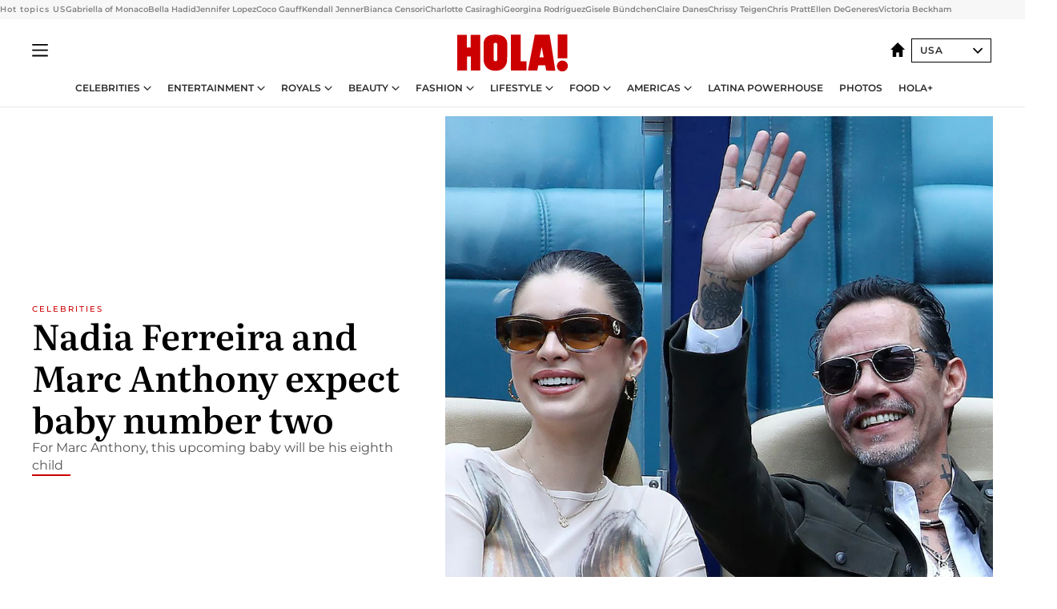

--- FILE ---
content_type: text/html; charset=utf-8
request_url: https://www.hola.com/us/?replytocom=219759
body_size: 44937
content:
<!DOCTYPE html><html lang="en-us"><head><meta charSet="utf-8" data-next-head=""/><meta name="viewport" content="width=device-width" data-next-head=""/><meta property="mrf:tags" content="ed:8" data-next-head=""/><meta property="mrf:tags" content="otherEdition:" data-next-head=""/><meta property="mrf:tags" content="documentType:homepage" data-next-head=""/><meta property="mrf:tags" content="publication:HOLA" data-next-head=""/><meta property="mrf:sections" content="/" data-next-head=""/><title data-next-head="">HOLA! USA: Celebrity news, royals, entertainment and lifestyle</title><link rel="canonical" href="https://www.hola.com/us/" data-next-head=""/><link rel="alternate" type="application/rss+xml" title="HOLA! RSS feed" href="https://www.hola.com/us/feeds/rss/any/any/any/50.xml" data-next-head=""/><meta name="title" content="HOLA! USA: Celebrity news, royals, entertainment and lifestyle" data-next-head=""/><meta name="description" content="Top U.S. Latino publication covering celebrities, entertainment, fashion, beauty, recipes, lifestyle and updates about the world’s royals families." data-next-head=""/><meta name="origin" content="https://www.hola.com/us/" data-next-head=""/><meta property="og:url" content="https://www.hola.com/us/" data-next-head=""/><meta property="fb:pages" content="288444131299841" data-next-head=""/><meta property="fb:app_id" content="141031596297673" data-next-head=""/><meta property="og:image" content="https://www.hola.com/hola-fb-logo.png" data-next-head=""/><meta property="article:publisher" content="https://www.facebook.com/revistaHolaUSA/" data-next-head=""/><meta name="twitter:card" content="summary" data-next-head=""/><meta name="twitter:site" content="@usahola" data-next-head=""/><meta name="twitter:title" content="HOLA! USA: Celebrity news, royals, entertainment and lifestyle" data-next-head=""/><meta name="twitter:image" content="https://www.hola.com/hola-fb-logo.png" data-next-head=""/><meta name="twitter:description" content="Top U.S. Latino publication covering celebrities, entertainment, fashion, beauty, recipes, lifestyle and updates about the world’s royals families." data-next-head=""/><meta name="twitter:app:id:iphone" content="487150715" data-next-head=""/><meta name="twitter:app:url:iphone" content="https://itunes.apple.com/es/app/hola.com-para-iphone/id487150715/" data-next-head=""/><meta name="twitter:app:name:ipad" content="Revista ¡HOLA!" data-next-head=""/><meta name="twitter:app:url:ipad" content="https://itunes.apple.com/es/app/hola!/id487150715/" data-next-head=""/><meta name="twitter:app:id:googleplay" content="com.hola.ipad.stdviewer" data-next-head=""/><meta name="twitter:app:url:googleplay" content="https://play.google.com/store/apps/details?id=com.hola.ipad.stdviewer" data-next-head=""/><meta property="og:site_name" content="HOLA! USA" data-next-head=""/><meta property="og:title" content="HOLA! USA: Celebrity news, royals, entertainment and lifestyle" data-next-head=""/><meta property="og:description" content="Top U.S. Latino publication covering celebrities, entertainment, fashion, beauty, recipes, lifestyle and updates about the world’s royals families." data-next-head=""/><meta property="og:type" content="website" data-next-head=""/><meta property="fb:admins" content="288444131299841" data-next-head=""/><meta property="og:updated_time" content="2026-01-29T00:21:42.713Z" data-next-head=""/><meta name="botify-site-verification" content="rAorMmkbfzd6yOwJ3PITFmdyCjOzGLug" data-next-head=""/><script type="application/ld+json" data-next-head="">[{"@context":"https://schema.org/","@type":"WebSite","name":"HOLA! USA","url":"https://www.hola.com/us/","inLanguage":"en-US","sameAs":["https://www.facebook.com/revistaHolaUSA","https://www.instagram.com/holausa/","https://twitter.com/usahola","https://www.linkedin.com/company/holausa","https://www.pinterest.com/usahola/","https://www.youtube.com/@HOLAUSA","https://es.wikipedia.org/wiki/¡Hola!","https://www.tiktok.com/@hola_usa"]},{"@context":"https://schema.org","@graph":[{"@type":"NewsMediaOrganization","@id":"https://www.hola.com/#organization","url":"https://www.hola.com/","name":"HOLA! USA","legalName":"HOLA SL","address":{"@type":"PostalAddress","streetAddress":"Miguel Ángel 1","addressLocality":"Madrid","postalCode":"28010","addressCountry":"ES"},"contactPoint":{"@type":"ContactPoint","contactType":"customer support","telephone":"[+34 91 7811800]","email":"redaccionhola@hola.com"},"sameAs":["https://www.facebook.com/revistaHolaUSA","https://www.instagram.com/holausa/","https://twitter.com/usahola","https://www.linkedin.com/company/holausa","https://www.pinterest.com/usahola/","https://www.youtube.com/@HOLAUSA","https://es.wikipedia.org/wiki/¡Hola!","https://www.tiktok.com/@hola_usa"],"logo":{"@type":"ImageObject","@id":"https://www.hola.com/#logo","url":"https://www.hola.com/us/holacom.png","caption":"HOLA! USA","width":196,"height":60},"image":{"@id":"https://www.hola.com/#logo"}},{"@type":"WebSite","@id":"https://www.hola.com/#website","url":"https://www.hola.com/","name":"HOLA! USA","publisher":{"@id":"https://www.hola.com/#organization"}},{"@type":"WebPage","@id":"https://www.hola.com/us/#webpage","url":"https://www.hola.com/us/","inLanguage":"es","isPartOf":{"@id":"https://www.hola.com/#website"},"about":{"@id":"https://www.hola.com/#organization"}}]},{"@context":"https://schema.org","@type":"BreadcrumbList","itemListElement":[{"@type":"ListItem","position":1,"name":"HOLA! USA","item":{"@id":"https://www.hola.com/us/","@type":"CollectionPage"}}]},{"@context":"https://schema.org","@type":"SiteNavigationElement","hasPart":[{"@type":"CreativeWork","name":"Celebrities","url":"https://www.hola.com/us/celebrities/"},{"@type":"CreativeWork","name":"Entertainment","url":"https://www.hola.com/us/entertainment/"},{"@type":"CreativeWork","name":"Royals","url":"https://www.hola.com/us/royals/"},{"@type":"CreativeWork","name":"Beauty","url":"https://www.hola.com/us/beauty/"},{"@type":"CreativeWork","name":"Fashion","url":"https://www.hola.com/us/fashion/"},{"@type":"CreativeWork","name":"Lifestyle","url":"https://www.hola.com/us/lifestyle/"},{"@type":"CreativeWork","name":"Food","url":"https://www.hola.com/us/food/"},{"@type":"CreativeWork","name":"Americas","url":"https://www.hola.com/us-es/"},{"@type":"CreativeWork","name":"Latina Powerhouse","url":"https://www.hola.com/us/latinapowerhouse/"},{"@type":"CreativeWork","name":"Photos","url":"https://www.hola.com/us/tags/photos/"},{"@type":"CreativeWork","name":"HOLA+","url":"https://www.hola.com/plus/"}]},{"@context":"https://schema.org/","@type":"ItemList","mainEntityOfPage":{"@type":"CollectionPage","@id":"https://www.hola.com/us/","name":"HOLA! USA: Celebrity news, royals, entertainment and lifestyle"},"itemListElement":[{"@type":"ListItem","position":1,"url":"https://www.hola.com/us/celebrities/20260128880635/nadia-ferreira-marc-anthony-expect-baby-number-two/"},{"@type":"ListItem","position":2,"url":"https://www.hola.com/us/celebrities/20260129880710/paris-hilton-defies-new-york-snow-sky-high-heels/"},{"@type":"ListItem","position":3,"url":"https://www.hola.com/us/celebrities/20260128880706/taylor-swift-skipping-grammys-this-year/"},{"@type":"ListItem","position":4,"url":"https://www.hola.com/us/celebrities/20260128880705/viral-fitness-trend-christian-castro-song-workout/"},{"@type":"ListItem","position":5,"url":"https://www.hola.com/us/celebrities/20260128880694/ashley-tisdale-haylie-duff-playdate-celebrity-mom-drama/"},{"@type":"ListItem","position":6,"url":"https://www.hola.com/us/celebrities/20260128880657/bruce-willis-knows-nothing-health-diagnosis/"},{"@type":"ListItem","position":7,"url":"https://www.hola.com/us/celebrities/20260128880659/nicki-minaj-joins-donald-trump-on-stage/"},{"@type":"ListItem","position":8,"url":"https://www.hola.com/us/celebrities/20260128880651/bella-hadid-heartbroken-adan-banuelos-split/"},{"@type":"ListItem","position":9,"url":"https://www.hola.com/us/celebrities/20260128880614/knox-jolie-pitt-edgy-street-style-dyed-blonde-hair-cinnamoroll-sweatshirt/"},{"@type":"ListItem","position":10,"url":"https://www.hola.com/us/celebrities/20260128880584/coco-gauff-addresses-viral-smashing-racket-moment/"},{"@type":"ListItem","position":11,"url":"https://www.hola.com/us/celebrities/20260128880485/claire-danes-a-meltdown-pregnant-44/"},{"@type":"ListItem","position":12,"url":"https://www.hola.com/us/celebrities/20260128880479/nicola-peltz-selena-gomez-friendship-over/"},{"@type":"ListItem","position":13,"url":"https://www.hola.com/us/celebrities/20260128880475/ricky-martin-sons-tino-matteo-impressive-acrobatics/"},{"@type":"ListItem","position":14,"url":"https://www.hola.com/us/celebrities/20260128880472/are-keith-urban-and-karley-scott-collins-dating/"},{"@type":"ListItem","position":15,"url":"https://www.hola.com/us/celebrities/20260128880474/chrissy-teigen-sober-again/"},{"@type":"ListItem","position":16,"url":"https://www.hola.com/us/celebrities/20260128880471/jennifer-lopez-emme-muniz-playful-hand-in-hand-errands/"},{"@type":"ListItem","position":17,"url":"https://www.hola.com/us/royals/20260127880400/charlotte-casiraghi-paris-book-debut-former-mother-in-law/"},{"@type":"ListItem","position":18,"url":"https://www.hola.com/us/celebrities/20260127880457/chris-hemsworth-takes-over-madrid-whirlwind-visit-elsa-pataky/"},{"@type":"ListItem","position":19,"url":"https://www.hola.com/us/celebrities/20260127880447/georgina-rodriguez-32nd-birthday-romantic-message-cristiano-ronaldo/"},{"@type":"ListItem","position":20,"url":"https://www.hola.com/us/entertainment/20260126879306/sasha-calle-and-catalina-sandino-moreno-bring-colombia-latinas-the-rip-netflix/"},{"@type":"ListItem","position":21,"url":"https://www.hola.com/us/entertainment/20260128880698/latino-nominees-categories-leading-2026-grammys-conversation/"},{"@type":"ListItem","position":22,"url":"https://www.hola.com/us/entertainment/20260128880701/shakira-bad-bunny-super-bowl/"},{"@type":"ListItem","position":23,"url":"https://www.hola.com/us/entertainment/20260128880667/the-marias-proof-10-years-overnight-grammy-success/"},{"@type":"ListItem","position":24,"url":"https://www.hola.com/us/entertainment/20260128880599/serena-williams-thalia-dee-hilfiger-the-ceo-club/"},{"@type":"ListItem","position":25,"url":"https://www.hola.com/us/entertainment/20260128880481/grammy-awards-2026-full-list-nominations/"},{"@type":"ListItem","position":26,"url":"https://www.hola.com/us/royals/20260128880676/prince-haakon-breaks-silence-marius-borg-hoiby-trial-mette-marit-steps-back/"},{"@type":"ListItem","position":27,"url":"https://www.hola.com/us/royals/20260128880656/ingrid-of-norway-frozen-vibes-dog-sled-arctic-north-sami-culture/"},{"@type":"ListItem","position":28,"url":"https://www.hola.com/us/royals/20260127880468/prince-christian-military-training-on-hold-king-frederik-absence/"},{"@type":"ListItem","position":29,"url":"https://www.hola.com/us/royals/20260127880422/princess-gabriella-monaco-new-hairstyle/"},{"@type":"ListItem","position":30,"url":"https://www.hola.com/us/royals/20260126880154/marius-borg-case-norway-royal-family-high-stakes-trial/"},{"@type":"ListItem","position":31,"url":"https://www.hola.com/us/fashion/20260128880655/melania-trump-corset-style-dress/"},{"@type":"ListItem","position":32,"url":"https://www.hola.com/us/entertainment/20260123879788/what-to-watch-jan-23/"},{"@type":"ListItem","position":33,"url":"https://www.hola.com/us/entertainment/20260117878449/what-to-watch-this-week-jan-16/"},{"@type":"ListItem","position":34,"url":"https://www.hola.com/us/celebrities/20260116878373/eva-mendes-2016-trend/"},{"@type":"ListItem","position":35,"url":"https://www.hola.com/us/fashion/20260128880647/dakota-johnson-lace-micro-shorts-paris/"},{"@type":"ListItem","position":36,"url":"https://www.hola.com/us/fashion/20260128880477/harper-beckham-turns-heads-in-paris-with-vintage-chanel/"},{"@type":"ListItem","position":37,"url":"https://www.hola.com/us/fashion/20260127880433/kendall-jenner-sunbathes-high-cut-swimsuit/"},{"@type":"ListItem","position":38,"url":"https://www.hola.com/us/fashion/20260127880361/lauren-sanchez-bezoss-whimsical-handbag-schiaparelli/"},{"@type":"ListItem","position":39,"url":"https://www.hola.com/us/fashion/20260126880173/lauren-sanchez-bezos-queen-haute-couture-week-paris/"},{"@type":"ListItem","position":40,"url":"https://www.hola.com/us/fashion/20260126880168/hailey-bieber-sheer-lace-look-hottest-accessory/"},{"@type":"ListItem","position":41,"url":"https://www.hola.com/us/celebrities/20250620838967/paloma-rodriguez-bilingual-voice-new-york-mets-latina-spotlight/"},{"@type":"ListItem","position":42,"url":"https://www.hola.com/us/entertainment/20250304812441/marie-leguizamo-bingeable-tv-latin-women-audiences/"},{"@type":"ListItem","position":43,"url":"https://www.hola.com/us/celebrities/20260127880429/chris-pratt-gets-mexico-city-restaurant-tv-for-seahawks-41-6-win/"},{"@type":"ListItem","position":44,"url":"https://www.hola.com/us/celebrities/20260127880437/maria-estela-rinconeno-parra-chicago-bulls-mvp/"},{"@type":"ListItem","position":45,"url":"https://www.hola.com/us/celebrities/20260127880415/naomi-osaka-sorana-cirsteas-tense-moment-mid-match/"},{"@type":"ListItem","position":46,"url":"https://www.hola.com/us/entertainment/20260126879782/fifa-world-cup-mascots/"},{"@type":"ListItem","position":47,"url":"https://www.hola.com/us/lifestyle/20260128880640/cbs-meteorologist-roland-steadham-dies-idaho-plane-crash/"},{"@type":"ListItem","position":48,"url":"https://www.hola.com/us/lifestyle/20260127880462/red-thread-theory-twin-flames/"},{"@type":"ListItem","position":49,"url":"https://www.hola.com/us/celebrities/20260122879566/rafael-nadal-longevity-focused-lifestyle/"},{"@type":"ListItem","position":50,"url":"https://www.hola.com/us-es/celebrities/20260127880443/jennifer-lopez-hija-emme-muniz-paseo-cumpleanos-fotos/"},{"@type":"ListItem","position":51,"url":"https://www.hola.com/us-es/celebrities/20260128880597/nadia-ferreira-marc-anthony-segundo-bebe-foto/"},{"@type":"ListItem","position":52,"url":"https://www.hola.com/us-es/celebrities/20260127880405/galilea-montijo-fiesta-grabaciones-reality-show-amigas-famosas/"},{"@type":"ListItem","position":53,"url":"https://www.hola.com/us-es/celebrities/20260126880149/cazzu-hija-inti-bebe-mate-foto/"},{"@type":"ListItem","position":54,"url":"https://www.hola.com/us/celebrities/20260116878259/sasha-obama-effortless-street-style-look-perfect-winter-skirt/"},{"@type":"ListItem","position":55,"url":"https://www.hola.com/us/entertainment/20260107876643/golden-eve-how-watch-presenters-special-appearances/"},{"@type":"ListItem","position":56,"url":"https://www.hola.com/us/celebrities/20211224307803/celebrities-who-were-born-on-christmas-and-christmas-eve/"}]}]</script><link rel="alternate" href="https://www.hola.com/" hreflang="es" data-next-head=""/><link rel="alternate" href="https://www.hola.com/us/" hreflang="en-US" data-next-head=""/><link rel="alternate" href="https://www.hola.com/us-es/" hreflang="es-US" data-next-head=""/><link rel="alternate" href="https://www.hola.com/us-es/" hreflang="es-MX" data-next-head=""/><link rel="preconnect" href="https://fonts.gstatic.com"/><link rel="preconnect" href="https://securepubads.g.doubleclick.net"/><link rel="preconnect" href="https://api.permutive.com"/><link rel="preconnect" href="https://micro.rubiconproject.com"/><link rel="preconnect" href="https://cdn.jwplayer.com"/><link rel="preconnect" href="https://cdn.privacy-mgmt.com"/><link rel="preconnect" href="https://www.googletagmanager.com"/><link rel="dns-prefetch" href="https://fonts.gstatic.com"/><link rel="dns-prefetch" href="https://securepubads.g.doubleclick.net"/><link rel="dns-prefetch" href="https://api.permutive.com"/><link rel="dns-prefetch" href="https://micro.rubiconproject.com"/><link rel="dns-prefetch" href="https://cdn.jwplayer.com"/><link rel="dns-prefetch" href="https://cdn.privacy-mgmt.com"/><link rel="dns-prefetch" href="https://www.googletagmanager.com"/><link rel="dns-prefetch" href="https://ssl.p.jwpcdn.com"/><link rel="dns-prefetch" href="https://www.google-analytics.com"/><script fetchpriority="high" type="text/javascript" src="https://securepubads.g.doubleclick.net/tag/js/gpt.js" async=""></script><link rel="apple-touch-icon" type="image/png" sizes="57x57" href="/us/apple-touch-icon-57x57.png"/><link rel="apple-touch-icon" type="image/png" sizes="60x60" href="/us/apple-touch-icon-60x60.png"/><link rel="apple-touch-icon" type="image/png" sizes="72x72" href="/us/apple-touch-icon-72x72.png"/><link rel="apple-touch-icon" type="image/png" sizes="76x76" href="/us/apple-touch-icon-76x76.png"/><link rel="apple-touch-icon" type="image/png" sizes="114x114" href="/us/apple-touch-icon-114x114.png"/><link rel="apple-touch-icon" type="image/png" sizes="120x120" href="/us/apple-touch-icon-120x120.png"/><link rel="apple-touch-icon" type="image/png" sizes="144x144" href="/us/apple-touch-icon-144x144.png"/><link rel="apple-touch-icon" type="image/png" sizes="152x152" href="/us/apple-touch-icon-152x152.png"/><link rel="apple-touch-icon" type="image/png" sizes="180x180" href="/us/apple-touch-icon-180x180.png"/><link rel="icon" type="image/png" sizes="192x192" href="/us/favicon-192x192.png"/><link rel="shortcut icon" type="image/png" sizes="32x32" href="/us/favicon-32x32.png"/><link rel="icon" type="image/png" sizes="16x16" href="/us/favicon-16x16.png"/><link rel="icon" type="image/x-icon" href="/us/favicon.ico"/><link rel="shortcut icon" href="/us/favicon.ico"/><link rel="manifest" href="/us/site.webmanifest" crossorigin="use-credentials"/><link rel="mask-icon" href="/us/icons/safari-pinned-tab.svg" color="#cc0000"/><meta name="msapplication-TileColor" content="#cc0000"/><meta name="theme-color" content="#ffffff"/><meta name="version" content="v4.68.0"/><script id="datalayer-script" data-nscript="beforeInteractive">(function() {
						const page = {"documentType":"homepage","geoBucket":"geo_us","errorStatus":"","publication":"HOLA","subsection":"/","section":"/","cleanURL":"https://www.hola.com/us/","canonicalURL":"https://www.hola.com/us/","ed":"8","otherEdition":[],"dataSource":"web"};
						const article = null;
						window.dataLayer = window.dataLayer || [];
						if (page) window.dataLayer.push(page);
						if (article) window.dataLayer.push(article);
					})();</script><script id="prebid-create" data-nscript="beforeInteractive">
			window.pbjs = window.pbjs || {};
			window.pbjs.que = window.pbjs.que || [];
		</script><script id="gpt-create" data-nscript="beforeInteractive">
			window.dataLayer = window.dataLayer || [];
			window.googletag = window.googletag || {cmd: []};
			window.adConfig = window.adConfig || {};
			window.adConfig.ads = window.adConfig.ads || [];
			window.adConfig.sraIds = window.adConfig.sraIds || [];
			window.mappings = window.mappings || {};
			window.pageLevelTargeting = window.pageLevelTargeting || false;
		</script><script id="marfil-create" data-nscript="beforeInteractive">(function(){"use strict";function e(e){var t=!(arguments.length>1&&void 0!==arguments[1])||arguments[1],c=document.createElement("script");c.src=e,t?c.type="module":(c.async=!0,c.type="text/javascript",c.setAttribute("nomodule",""));var n=document.getElementsByTagName("script")[0];n.parentNode.insertBefore(c,n)}!function(t,c){!function(t,c,n){var a,o,r;n.accountId=c,null!==(a=t.marfeel)&&void 0!==a||(t.marfeel={}),null!==(o=(r=t.marfeel).cmd)&&void 0!==o||(r.cmd=[]),t.marfeel.config=n;var i="https://sdk.mrf.io/statics";e("".concat(i,"/marfeel-sdk.js?id=").concat(c),!0),e("".concat(i,"/marfeel-sdk.es5.js?id=").concat(c),!1)}(t,c,arguments.length>2&&void 0!==arguments[2]?arguments[2]:{})}(window,7386,{} /* Config */)})();
		</script><link rel="preload" href="/us/_next/static/css/d971eef9ced92798.css" as="style"/><link rel="stylesheet" href="/us/_next/static/css/d971eef9ced92798.css" data-n-g=""/><link rel="preload" href="/us/_next/static/css/7829afaba236848f.css" as="style"/><link rel="stylesheet" href="/us/_next/static/css/7829afaba236848f.css" data-n-p=""/><noscript data-n-css=""></noscript><script defer="" nomodule="" src="/us/_next/static/chunks/polyfills-42372ed130431b0a.js"></script><script src="//applets.ebxcdn.com/ebx.js" async="" id="ebx" defer="" data-nscript="beforeInteractive"></script><script defer="" src="/us/_next/static/chunks/9877.c0d9b8b9ff85eda5.js"></script><script defer="" src="/us/_next/static/chunks/7906.5148a739d7dce519.js"></script><script defer="" src="/us/_next/static/chunks/3345.335516c2a005971b.js"></script><script defer="" src="/us/_next/static/chunks/8325.9e257953bbe1d076.js"></script><script defer="" src="/us/_next/static/chunks/3797.d14cafc72d065571.js"></script><script defer="" src="/us/_next/static/chunks/2307.510d02e6158bed31.js"></script><script defer="" src="/us/_next/static/chunks/7417.29022003d716f12c.js"></script><script defer="" src="/us/_next/static/chunks/4066.2af475afadd19444.js"></script><script defer="" src="/us/_next/static/chunks/8592.551ef9db4f200d66.js"></script><script defer="" src="/us/_next/static/chunks/1295.8648c8e0e639170c.js"></script><script defer="" src="/us/_next/static/chunks/6237.c08345c217e95a48.js"></script><script defer="" src="/us/_next/static/chunks/6433.80a55bd177785a7b.js"></script><script defer="" src="/us/_next/static/chunks/6510.b27b37e3889fe4ef.js"></script><script defer="" src="/us/_next/static/chunks/408.86a193c2f358baf9.js"></script><script src="/us/_next/static/chunks/webpack-f054222065ecbf19.js" defer=""></script><script src="/us/_next/static/chunks/framework-87f4787c369d4fa9.js" defer=""></script><script src="/us/_next/static/chunks/main-928407b88acbe8d0.js" defer=""></script><script src="/us/_next/static/chunks/pages/_app-729304944e8dea62.js" defer=""></script><script src="/us/_next/static/chunks/1609-4252f898d0831c6c.js" defer=""></script><script src="/us/_next/static/chunks/5300-74d15554f14f3b13.js" defer=""></script><script src="/us/_next/static/chunks/1494-c8beeabe60856de6.js" defer=""></script><script src="/us/_next/static/chunks/pages/home/%5B...path%5D-17bf65b074151c64.js" defer=""></script><script src="/us/_next/static/IiC2bIrc-AFh-SVoMcta1/_buildManifest.js" defer=""></script><script src="/us/_next/static/IiC2bIrc-AFh-SVoMcta1/_ssgManifest.js" defer=""></script></head><body><div id="__next"><a class="skLi-8370a0" href="#hm-main">Skip to main content</a><a class="skLi-8370a0" href="#hm-footer">Skip to footer</a><div data-mrf-recirculation="Hot topics US"><aside class="ho-liLi-842356 ho-liLi-s-14970ef  ho-theme" data-no-swipe="true"><div class="ho-liLiTiWr-2093889"><span class="ho-liLiTi-1356abd">Hot topics US</span></div><div class="ho-liLiCoWr-23105c6"><ul><li><a class="ho-liLiLi-12407d5 ho-link" href="https://www.hola.com/us/royals/20260127880422/princess-gabriella-monaco-new-hairstyle/">Gabriella of Monaco</a></li><li><a class="ho-liLiLi-12407d5 ho-link" href="https://www.hola.com/us/fashion/20260126880144/bella-hadid-bikini-looks-tropical-vacation/">Bella Hadid</a></li><li><a class="ho-liLiLi-12407d5 ho-link" href="https://www.hola.com/us/celebrities/20260128880471/jennifer-lopez-emme-muniz-playful-hand-in-hand-errands/">Jennifer Lopez</a></li><li><a class="ho-liLiLi-12407d5 ho-link" href="https://www.hola.com/us/celebrities/20260128880584/coco-gauff-addresses-viral-smashing-racket-moment/">Coco Gauff</a></li><li><a class="ho-liLiLi-12407d5 ho-link" href="https://www.hola.com/us/fashion/20260127880433/kendall-jenner-sunbathes-high-cut-swimsuit/">Kendall Jenner</a></li><li><a class="ho-liLiLi-12407d5 ho-link" href="https://www.hola.com/us/celebrities/20260126880101/bianca-censori-skin-tight-black-bodysuit-bold-style/">Bianca Censori</a></li><li><a class="ho-liLiLi-12407d5 ho-link" href="https://www.hola.com/us/royals/20260127880400/charlotte-casiraghi-paris-book-debut-former-mother-in-law/">Charlotte Casiraghi</a></li><li><a class="ho-liLiLi-12407d5 ho-link" href="https://www.hola.com/us/celebrities/20260127880447/georgina-rodriguez-32nd-birthday-romantic-message-cristiano-ronaldo/">Georgina Rodríguez</a></li><li><a class="ho-liLiLi-12407d5 ho-link" href="https://www.hola.com/us/celebrities/20260127880391/gisele-bundchen-joaquim-valente-newlywed-bliss-yacht-baby/">Gisele Bündchen</a></li><li><a class="ho-liLiLi-12407d5 ho-link" href="https://www.hola.com/us/celebrities/20260128880485/claire-danes-a-meltdown-pregnant-44/">Claire Danes</a></li><li><a class="ho-liLiLi-12407d5 ho-link" href="https://www.hola.com/us/celebrities/20260128880474/chrissy-teigen-sober-again/">Chrissy Teigen</a></li><li><a class="ho-liLiLi-12407d5 ho-link" href="https://www.hola.com/us/celebrities/20260127880429/chris-pratt-gets-mexico-city-restaurant-tv-for-seahawks-41-6-win/">Chris Pratt</a></li><li><a class="ho-liLiLi-12407d5 ho-link" href="https://www.hola.com/us/celebrities/20260127880428/ellen-degeneres-reflection-celebration-68th-birthday-portia-de-rossi/">Ellen DeGeneres</a></li><li><a class="ho-liLiLi-12407d5 ho-link" href="https://www.hola.com/us/celebrities/20260127880409/victoria-beckham-figure-hugging-gown-thigh-high-slits/">Victoria Beckham</a></li></ul></div></aside></div><div class="glide-header ho-heWr-13544c1"><header class=" ho-theme ho-header ho-ce-84215c -is-homepage" id="hm-header" data-no-swipe="true"><div class="ho-heMaRoWr-20558d9 hm-container"><div class="ho-heToBa-12016a3"><button type="button" class="ho-heHaTo-215244d ho-theme ho-button ho-bu-i-1138ea0" aria-label="Toggle menu" aria-expanded="false" title="Toggle menu"><svg viewBox="0 0 16 13" xmlns="http://www.w3.org/2000/svg" aria-hidden="true" class="hm-icon"><path d="M16 1.5H0V0h16zM16 7H0V5.5h16zm0 5.5H0V11h16z" fill="currentColor" fill-rule="evenodd"></path></svg></button><div class="ho-heLoCo-194933f"><h1 class="he-720f74 ho-loHe-112126c"><a aria-label="HOLA.com" class="ho-loLi-8311c6 ho-link" href="https://www.hola.com/us/"><svg xmlns="http://www.w3.org/2000/svg" viewBox="0 0 136.1 45.7" fill="currentColor" aria-hidden="true" class="ho-loIc-826c03 hm-icon"><path d="M122.9 39.3c-.1-3.6 2.8-6.7 6.4-6.8 3.6-.1 6.7 2.8 6.8 6.4.1 3.6-2.8 6.7-6.4 6.8h-.2c-3.6.1-6.6-2.8-6.6-6.4"></path><path d="M122.9 39.3c-.1-3.6 2.8-6.7 6.4-6.8 3.6-.1 6.7 2.8 6.8 6.4.1 3.6-2.8 6.7-6.4 6.8h-.2c-3.6.1-6.6-2.8-6.6-6.4zm.9-39.3h11.8v29.5h-11.8zM59.9 5.6c1.2 1.5 1.7 4.2 1.7 6.6l-.1 19.3c-.2 5-3.1 10.5-7.7 12.2-4.6 2.1-11.8 1.8-15.8-1.3-3.4-2.5-5.4-6.4-5.5-10.6V10.4c.3-3.1 1.9-6.4 4.5-7.8 1.9-1.2 4-2 6.3-2.1C48-.1 56.4-.1 59.9 5.6m-11.2 5.3c-.7-.6-1.7-.7-2.5-.4-.7.3-1.3 1-1.4 1.8v19c.2.8.8 1.5 1.5 1.7.6.2 1.2.1 1.8 0 .8-.3 1.2-1 1.2-1.9V12.3c0-.6-.2-1-.6-1.4m65-10.6c.3.1 7.1 44.3 7.1 44.5s-11.2 0-11.2 0l-1.2-6.6h-8.5l-1.3 6.6H87.1S95.6.3 95.5.3h18.2m-7.2 28.1S104 15.7 104 15.6s0-.2-2.6 12.8h5.1m-28.4 4.8h7.2v11.6H66.1V.3h12v32.9m-66.2-17h4.7V.4h11.7v44.4H16.7V27.4H12v17.4H0V.4h11.9z"></path></svg><span class="sr-only">HOLA! USA: Celebrity news, royals, entertainment and lifestyle</span></a></h1></div><div class="ho-heEdSw-2174946 -header ho-theme ho-edSw-1589d3b -no-label -show-mobile" id="edition-switcher"><a aria-label="USA" class="ho-link" href="https://www.hola.com/us/"><svg width="18" height="18" viewBox="0 0 18 18" fill="none" xmlns="http://www.w3.org/2000/svg" aria-hidden="true" class="ho-edSwHoIc-2375ca4 hm-icon"><path d="M9 0L0 9h2.695v9h4.587v-5.386h3.46V18h4.567V9H18L9 0z" fill="currentColor"></path></svg></a><button type="button" class="ho-edSwBu-2225aeb ho-theme ho-button ho-bu-i-1138ea0" aria-label="Open Edition Switcher" aria-expanded="false" aria-controls="edition-switcher-list-USA-desktop" title="Open Edition Switcher" on="tap:edition-switcher.toggleClass(class=&#x27;editionOpen&#x27;)">USA<svg width="140" height="90" viewBox="0 0 14 9" fill="none" xmlns="http://www.w3.org/2000/svg" aria-hidden="true" class="ho-edSwIc-1982557 hm-icon"><path fill-rule="evenodd" clip-rule="evenodd" d="M7.8 8.43a1 1 0 01-1.415 0L.57 2.615A1 1 0 011.985 1.2l5.107 5.108L12.2 1.2a1 1 0 111.415 1.415L7.8 8.43z" fill="currentColor"></path></svg></button><ul class="ho-edSwLi-2001c71" id="edition-switcher-list-USA-desktop" aria-hidden="true"><li><a class="ho-edSwLi-1987a78 ho-link" href="https://www.hola.com/" tabindex="-1">España</a></li><li><a class="ho-edSwLi-1987a78 ho-link" href="https://www.hola.com/us-es/" tabindex="-1">Americas</a></li><li><a class="ho-edSwLi-1987a78 ho-link" href="https://www.hola.com/mexico/" tabindex="-1">México</a></li></ul></div></div><div class="ho-heNaCo-18413da"><nav class="ho-heNa-165781b" aria-label="Primary Header Navigation" id="header-navigation-primary"><ul class="ho-naLi-148407d"><li class="ho-naIt-1471b6f"><div class="ho-naWr-1809e3b" id="header-navigation-primary-link-elYyuxvh-b"><a class="ho-naLa-1552e12 ho-naLi-147079d ho-link" href="https://www.hola.com/us/celebrities/">Celebrities</a><button type="button" class="ho-naSuBu-2443568 ho-theme ho-button ho-bu-i-1138ea0" aria-label="Open Celebrities Submenu" aria-expanded="false" aria-controls="sub-menu-elYyuxvh-b-primary" on="tap:sub-menu-elYyuxvh-b-primary.toggleClass(class=&#x27;navigationWrapperOpen&#x27;)"><svg width="140" height="90" viewBox="0 0 14 9" fill="none" xmlns="http://www.w3.org/2000/svg" aria-hidden="true" class="ho-naSuIc-2200d8b hm-icon"><path fill-rule="evenodd" clip-rule="evenodd" d="M7.8 8.43a1 1 0 01-1.415 0L.57 2.615A1 1 0 011.985 1.2l5.107 5.108L12.2 1.2a1 1 0 111.415 1.415L7.8 8.43z" fill="currentColor"></path></svg></button><ul class="ho-naSu-1807e6f" aria-hidden="true" id="sub-menu-elYyuxvh-b-primary"><li class="ho-naSuIt-2206ba3"><a class="ho-suLi-116577e ho-link" href="https://www.hola.com/us/tags/celebrity-couples/" tabindex="-1">Celebrity Couples</a></li><li class="ho-naSuIt-2206ba3"><a class="ho-suLi-116577e ho-link" href="https://www.hola.com/us/tags/celebrity-moms/" tabindex="-1">Celebrity Moms</a></li><li class="ho-naSuIt-2206ba3"><a class="ho-suLi-116577e ho-link" href="https://www.hola.com/us/tags/celebrity-kids/" tabindex="-1">Celebrity Kids</a></li><li class="ho-naSuIt-2206ba3"><a class="ho-suLi-116577e ho-link" href="https://www.hola.com/us/tags/celebrity-parents/" tabindex="-1">Celebrity Parents</a></li><li class="ho-naSuIt-2206ba3"><a class="ho-suLi-116577e ho-link" href="https://www.hola.com/us/tags/celebrity-homes/" tabindex="-1">Celebrity Homes</a></li></ul></div></li><li class="ho-naIt-1471b6f"><div class="ho-naWr-1809e3b" id="header-navigation-primary-link-etwdQc6xkd"><a class="ho-naLa-1552e12 ho-naLi-147079d ho-link" href="https://www.hola.com/us/entertainment/"> Entertainment</a><button type="button" class="ho-naSuBu-2443568 ho-theme ho-button ho-bu-i-1138ea0" aria-label="Open  Entertainment Submenu" aria-expanded="false" aria-controls="sub-menu-etwdQc6xkd-primary" on="tap:sub-menu-etwdQc6xkd-primary.toggleClass(class=&#x27;navigationWrapperOpen&#x27;)"><svg width="140" height="90" viewBox="0 0 14 9" fill="none" xmlns="http://www.w3.org/2000/svg" aria-hidden="true" class="ho-naSuIc-2200d8b hm-icon"><path fill-rule="evenodd" clip-rule="evenodd" d="M7.8 8.43a1 1 0 01-1.415 0L.57 2.615A1 1 0 011.985 1.2l5.107 5.108L12.2 1.2a1 1 0 111.415 1.415L7.8 8.43z" fill="currentColor"></path></svg></button><ul class="ho-naSu-1807e6f" aria-hidden="true" id="sub-menu-etwdQc6xkd-primary"><li class="ho-naSuIt-2206ba3"><a class="ho-suLi-116577e ho-link" href="https://www.hola.com/us/tags/music/" tabindex="-1">Music</a></li><li class="ho-naSuIt-2206ba3"><a class="ho-suLi-116577e ho-link" href="https://www.hola.com/us/tags/movies/" tabindex="-1">Movies</a></li><li class="ho-naSuIt-2206ba3"><a class="ho-suLi-116577e ho-link" href="https://www.hola.com/us/tags/tv/" tabindex="-1">TV</a></li><li class="ho-naSuIt-2206ba3"><a class="ho-suLi-116577e ho-link" href="https://www.hola.com/us/tags/what-to-watch/" tabindex="-1">What to Watch</a></li></ul></div></li><li class="ho-naIt-1471b6f"><div class="ho-naWr-1809e3b" id="header-navigation-primary-link-e_1UDtJrQw"><a class="ho-naLa-1552e12 ho-naLi-147079d ho-link" href="https://www.hola.com/us/royals/">Royals</a><button type="button" class="ho-naSuBu-2443568 ho-theme ho-button ho-bu-i-1138ea0" aria-label="Open Royals Submenu" aria-expanded="false" aria-controls="sub-menu-e_1UDtJrQw-primary" on="tap:sub-menu-e_1UDtJrQw-primary.toggleClass(class=&#x27;navigationWrapperOpen&#x27;)"><svg width="140" height="90" viewBox="0 0 14 9" fill="none" xmlns="http://www.w3.org/2000/svg" aria-hidden="true" class="ho-naSuIc-2200d8b hm-icon"><path fill-rule="evenodd" clip-rule="evenodd" d="M7.8 8.43a1 1 0 01-1.415 0L.57 2.615A1 1 0 011.985 1.2l5.107 5.108L12.2 1.2a1 1 0 111.415 1.415L7.8 8.43z" fill="currentColor"></path></svg></button><ul class="ho-naSu-1807e6f" aria-hidden="true" id="sub-menu-e_1UDtJrQw-primary"><li class="ho-naSuIt-2206ba3"><a class="ho-suLi-116577e ho-link" href="https://www.hola.com/us/tags/kate-middleton/" tabindex="-1">Kate Middleton</a></li><li class="ho-naSuIt-2206ba3"><a class="ho-suLi-116577e ho-link" href="https://www.hola.com/us/tags/meghan-markle/" tabindex="-1">Meghan Markle</a></li><li class="ho-naSuIt-2206ba3"><a class="ho-suLi-116577e ho-link" href="https://www.hola.com/us/tags/prince-harry/" tabindex="-1">Prince Harry</a></li><li class="ho-naSuIt-2206ba3"><a class="ho-suLi-116577e ho-link" href="https://www.hola.com/us/tags/queen-letizia/" tabindex="-1">Queen Letizia</a></li><li class="ho-naSuIt-2206ba3"><a class="ho-suLi-116577e ho-link" href="https://www.hola.com/us/tags/queen-maxima/" tabindex="-1">Queen Maxima</a></li><li class="ho-naSuIt-2206ba3"><a class="ho-suLi-116577e ho-link" href="https://www.hola.com/us/tags/charlotte-casiraghi/" tabindex="-1">Charlotte Casiraghi</a></li><li class="ho-naSuIt-2206ba3"><a class="ho-suLi-116577e ho-link" href="https://www.hola.com/us/tags/spanish-royals/" tabindex="-1">Spanish Royals</a></li><li class="ho-naSuIt-2206ba3"><a class="ho-suLi-116577e ho-link" href="https://www.hola.com/us/tags/british-royals/" tabindex="-1"> British Royals</a></li><li class="ho-naSuIt-2206ba3"><a class="ho-suLi-116577e ho-link" href="https://www.hola.com/us/tags/monaco-royals/" tabindex="-1">Monaco Royals</a></li></ul></div></li><li class="ho-naIt-1471b6f"><div class="ho-naWr-1809e3b" id="header-navigation-primary-link-e6MK4XKhBR"><a class="ho-naLa-1552e12 ho-naLi-147079d ho-link" href="https://www.hola.com/us/beauty/"> Beauty</a><button type="button" class="ho-naSuBu-2443568 ho-theme ho-button ho-bu-i-1138ea0" aria-label="Open  Beauty Submenu" aria-expanded="false" aria-controls="sub-menu-e6MK4XKhBR-primary" on="tap:sub-menu-e6MK4XKhBR-primary.toggleClass(class=&#x27;navigationWrapperOpen&#x27;)"><svg width="140" height="90" viewBox="0 0 14 9" fill="none" xmlns="http://www.w3.org/2000/svg" aria-hidden="true" class="ho-naSuIc-2200d8b hm-icon"><path fill-rule="evenodd" clip-rule="evenodd" d="M7.8 8.43a1 1 0 01-1.415 0L.57 2.615A1 1 0 011.985 1.2l5.107 5.108L12.2 1.2a1 1 0 111.415 1.415L7.8 8.43z" fill="currentColor"></path></svg></button><ul class="ho-naSu-1807e6f" aria-hidden="true" id="sub-menu-e6MK4XKhBR-primary"><li class="ho-naSuIt-2206ba3"><a class="ho-suLi-116577e ho-link" href="https://www.hola.com/us/tags/skincare/" tabindex="-1">Skincare</a></li><li class="ho-naSuIt-2206ba3"><a class="ho-suLi-116577e ho-link" href="https://www.hola.com/us/tags/makeup/" tabindex="-1">Makeup</a></li><li class="ho-naSuIt-2206ba3"><a class="ho-suLi-116577e ho-link" href="https://www.hola.com/us/tags/nails/" tabindex="-1">Nails</a></li><li class="ho-naSuIt-2206ba3"><a class="ho-suLi-116577e ho-link" href="https://www.hola.com/us/tags/hair/" tabindex="-1"> Hair</a></li><li class="ho-naSuIt-2206ba3"><a class="ho-suLi-116577e ho-link" href="https://www.hola.com/us/tags/celebrity-beauty/" tabindex="-1">Celebrity Beauty</a></li></ul></div></li><li class="ho-naIt-1471b6f"><div class="ho-naWr-1809e3b" id="header-navigation-primary-link-eq5XCN59ZN"><a class="ho-naLa-1552e12 ho-naLi-147079d ho-link" href="https://www.hola.com/us/fashion/"> Fashion</a><button type="button" class="ho-naSuBu-2443568 ho-theme ho-button ho-bu-i-1138ea0" aria-label="Open  Fashion Submenu" aria-expanded="false" aria-controls="sub-menu-eq5XCN59ZN-primary" on="tap:sub-menu-eq5XCN59ZN-primary.toggleClass(class=&#x27;navigationWrapperOpen&#x27;)"><svg width="140" height="90" viewBox="0 0 14 9" fill="none" xmlns="http://www.w3.org/2000/svg" aria-hidden="true" class="ho-naSuIc-2200d8b hm-icon"><path fill-rule="evenodd" clip-rule="evenodd" d="M7.8 8.43a1 1 0 01-1.415 0L.57 2.615A1 1 0 011.985 1.2l5.107 5.108L12.2 1.2a1 1 0 111.415 1.415L7.8 8.43z" fill="currentColor"></path></svg></button><ul class="ho-naSu-1807e6f" aria-hidden="true" id="sub-menu-eq5XCN59ZN-primary"><li class="ho-naSuIt-2206ba3"><a class="ho-suLi-116577e ho-link" href="https://www.hola.com/us/tags/celebrity-style/" tabindex="-1">Celebrity Style</a></li><li class="ho-naSuIt-2206ba3"><a class="ho-suLi-116577e ho-link" href="https://www.hola.com/us/tags/royal-style/" tabindex="-1">Royal Style</a></li><li class="ho-naSuIt-2206ba3"><a class="ho-suLi-116577e ho-link" href="https://www.hola.com/us/tags/fashion-trends/" tabindex="-1">Fashion Trends</a></li><li class="ho-naSuIt-2206ba3"><a class="ho-suLi-116577e ho-link" href="https://www.hola.com/us/tags/street-style/" tabindex="-1">Street Style</a></li><li class="ho-naSuIt-2206ba3"><a class="ho-suLi-116577e ho-link" href="https://www.hola.com/us/tags/red-carpet/" tabindex="-1">Red Carpet</a></li><li class="ho-naSuIt-2206ba3"><a class="ho-suLi-116577e ho-link" href="https://www.hola.com/us/tags/runway/" tabindex="-1">Runway</a></li></ul></div></li><li class="ho-naIt-1471b6f"><div class="ho-naWr-1809e3b" id="header-navigation-primary-link-emXhw9N5Qn"><a class="ho-naLa-1552e12 ho-naLi-147079d ho-link" href="https://www.hola.com/us/lifestyle/"> Lifestyle</a><button type="button" class="ho-naSuBu-2443568 ho-theme ho-button ho-bu-i-1138ea0" aria-label="Open  Lifestyle Submenu" aria-expanded="false" aria-controls="sub-menu-emXhw9N5Qn-primary" on="tap:sub-menu-emXhw9N5Qn-primary.toggleClass(class=&#x27;navigationWrapperOpen&#x27;)"><svg width="140" height="90" viewBox="0 0 14 9" fill="none" xmlns="http://www.w3.org/2000/svg" aria-hidden="true" class="ho-naSuIc-2200d8b hm-icon"><path fill-rule="evenodd" clip-rule="evenodd" d="M7.8 8.43a1 1 0 01-1.415 0L.57 2.615A1 1 0 011.985 1.2l5.107 5.108L12.2 1.2a1 1 0 111.415 1.415L7.8 8.43z" fill="currentColor"></path></svg></button><ul class="ho-naSu-1807e6f" aria-hidden="true" id="sub-menu-emXhw9N5Qn-primary"><li class="ho-naSuIt-2206ba3"><a class="ho-suLi-116577e ho-link" href="https://www.hola.com/us/tags/health/" tabindex="-1">Health and Wellness</a></li><li class="ho-naSuIt-2206ba3"><a class="ho-suLi-116577e ho-link" href="https://www.hola.com/us/tags/workout/" tabindex="-1">Fitness and Workout</a></li><li class="ho-naSuIt-2206ba3"><a class="ho-suLi-116577e ho-link" href="https://www.hola.com/us/tags/travel/" tabindex="-1">Leisure and Travel</a></li><li class="ho-naSuIt-2206ba3"><a class="ho-suLi-116577e ho-link" href="https://www.hola.com/us/tags/parenting/" tabindex="-1">Parenting</a></li></ul></div></li><li class="ho-naIt-1471b6f"><div class="ho-naWr-1809e3b" id="header-navigation-primary-link-euFoEnKC0h"><a class="ho-naLa-1552e12 ho-naLi-147079d ho-link" href="https://www.hola.com/us/food/">Food</a><button type="button" class="ho-naSuBu-2443568 ho-theme ho-button ho-bu-i-1138ea0" aria-label="Open Food Submenu" aria-expanded="false" aria-controls="sub-menu-euFoEnKC0h-primary" on="tap:sub-menu-euFoEnKC0h-primary.toggleClass(class=&#x27;navigationWrapperOpen&#x27;)"><svg width="140" height="90" viewBox="0 0 14 9" fill="none" xmlns="http://www.w3.org/2000/svg" aria-hidden="true" class="ho-naSuIc-2200d8b hm-icon"><path fill-rule="evenodd" clip-rule="evenodd" d="M7.8 8.43a1 1 0 01-1.415 0L.57 2.615A1 1 0 011.985 1.2l5.107 5.108L12.2 1.2a1 1 0 111.415 1.415L7.8 8.43z" fill="currentColor"></path></svg></button><ul class="ho-naSu-1807e6f" aria-hidden="true" id="sub-menu-euFoEnKC0h-primary"><li class="ho-naSuIt-2206ba3"><a class="ho-suLi-116577e ho-link" href="https://www.hola.com/us/tags/recipes/" tabindex="-1">Recipes</a></li><li class="ho-naSuIt-2206ba3"><a class="ho-suLi-116577e ho-link" href="https://www.hola.com/us/tags/healthy-food/" tabindex="-1">Healthy Food</a></li><li class="ho-naSuIt-2206ba3"><a class="ho-suLi-116577e ho-link" href="https://www.hola.com/us/tags/basic-cooking/" tabindex="-1">Latin Cooking</a></li><li class="ho-naSuIt-2206ba3"><a class="ho-suLi-116577e ho-link" href="https://www.hola.com/us/tags/cocktails/" tabindex="-1">Drinks and Cocktails</a></li></ul></div></li><li class="ho-naIt-1471b6f"><div class="ho-naWr-1809e3b" id="header-navigation-primary-link-eUoOTQ8yx5"><a class="ho-naLa-1552e12 ho-naLi-147079d ho-link" href="https://www.hola.com/us-es/">Americas</a><button type="button" class="ho-naSuBu-2443568 ho-theme ho-button ho-bu-i-1138ea0" aria-label="Open Americas Submenu" aria-expanded="false" aria-controls="sub-menu-eUoOTQ8yx5-primary" on="tap:sub-menu-eUoOTQ8yx5-primary.toggleClass(class=&#x27;navigationWrapperOpen&#x27;)"><svg width="140" height="90" viewBox="0 0 14 9" fill="none" xmlns="http://www.w3.org/2000/svg" aria-hidden="true" class="ho-naSuIc-2200d8b hm-icon"><path fill-rule="evenodd" clip-rule="evenodd" d="M7.8 8.43a1 1 0 01-1.415 0L.57 2.615A1 1 0 011.985 1.2l5.107 5.108L12.2 1.2a1 1 0 111.415 1.415L7.8 8.43z" fill="currentColor"></path></svg></button><ul class="ho-naSu-1807e6f" aria-hidden="true" id="sub-menu-eUoOTQ8yx5-primary"><li class="ho-naSuIt-2206ba3"><a class="ho-suLi-116577e ho-link" href="https://www.hola.com/us-es/celebrities/" tabindex="-1">Celebridades</a></li><li class="ho-naSuIt-2206ba3"><a class="ho-suLi-116577e ho-link" href="https://www.hola.com/us-es/entretenimiento/" tabindex="-1">Entretenimiento</a></li><li class="ho-naSuIt-2206ba3"><a class="ho-suLi-116577e ho-link" href="https://www.hola.com/us-es/realeza/" tabindex="-1">Realeza</a></li><li class="ho-naSuIt-2206ba3"><a class="ho-suLi-116577e ho-link" href="https://www.hola.com/us-es/salud-y-belleza/" tabindex="-1">Belleza</a></li><li class="ho-naSuIt-2206ba3"><a class="ho-suLi-116577e ho-link" href="https://www.hola.com/us-es/moda/" tabindex="-1">Moda</a></li><li class="ho-naSuIt-2206ba3"><a class="ho-suLi-116577e ho-link" href="https://www.hola.com/us-es/lifestyle/" tabindex="-1">Lifestyle</a></li><li class="ho-naSuIt-2206ba3"><a class="ho-suLi-116577e ho-link" href="https://www.hola.com/us-es/tags/fotos/" tabindex="-1">Fotos</a></li><li class="ho-naSuIt-2206ba3"><a class="ho-suLi-116577e ho-link" href="https://www.hola.com/us-es/latinapowerhouse/" tabindex="-1">Latina Powerhouse</a></li></ul></div></li><li class="ho-naIt-1471b6f"><a class="ho-naLi-147079d ho-link" href="https://www.hola.com/us/latinapowerhouse/">Latina Powerhouse</a></li><li class="ho-naIt-1471b6f"><a class="ho-naLi-147079d ho-link" href="https://www.hola.com/us/tags/photos/">Photos</a></li><li class="ho-naIt-1471b6f"><a class="ho-naLi-147079d ho-link" href="https://www.hola.com/plus/">HOLA+</a></li></ul></nav></div></div><nav class="ho-heMeMo-1622f64" aria-label="Primary Header Navigation" id="header-navigation-primary"><ul class="ho-naLi-148407d"><li class="ho-naIt-1471b6f"><a class="ho-naLi-147079d ho-link" href="https://www.hola.com/us/celebrities/">Celebrities</a></li><li class="ho-naIt-1471b6f"><a class="ho-naLi-147079d ho-link" href="https://www.hola.com/us/entertainment/">Entertainment</a></li><li class="ho-naIt-1471b6f"><a class="ho-naLi-147079d ho-link" href="https://www.hola.com/us/royals/">Royals</a></li><li class="ho-naIt-1471b6f"><a class="ho-naLi-147079d ho-link" href="https://www.hola.com/us/beauty/">Beauty</a></li><li class="ho-naIt-1471b6f"><a class="ho-naLi-147079d ho-link" href="https://www.hola.com/us/fashion/">Fashion</a></li><li class="ho-naIt-1471b6f"><a class="ho-naLi-147079d ho-link" href="https://www.hola.com/us/lifestyle/">Lifestyle</a></li><li class="ho-naIt-1471b6f"><a class="ho-naLi-147079d ho-link" href="https://www.hola.com/us/food/">Food</a></li><li class="ho-naIt-1471b6f"><a class="ho-naLi-147079d ho-link" href="https://www.hola.com/us-es/">Americas</a></li><li class="ho-naIt-1471b6f"><a class="ho-naLi-147079d ho-link" href="https://www.hola.com/us/latinapowerhouse/">Latina Powerhouse</a></li><li class="ho-naIt-1471b6f"><a class="ho-naLi-147079d ho-link" href="https://www.hola.com/us/tags/photos/">Photos</a></li><li class="ho-naIt-1471b6f"><a class="ho-naLi-147079d ho-link" href="https://www.hola.com/plus/">Hola+</a></li></ul></nav></header><span id="hm-main"></span></div> <div class="-variation-skin -style-2 hola-style" data-sticky-megabanner="false" data-ad-title="ADVERTISEMENT"><div class="desktop adCo-11280b3"><div id="div-skin_0" data-refresh-count="0"></div></div></div> <div class="all" id="div-outofpage1X1_0" data-position="outofpage" data-refresh-count="0" data-ad-title="ADVERTISEMENT"></div> 
<div class="gc-col-12 gc-row hm-container skin-container" role="main">
 <div data-mrf-recirculation="Hero" data-cid="479"><article class="ho-siAr-135017a ho--s-s-700f0c ho--s-s-702d03 ho-theme ho-card ho-caHaLi-10929fc"><div class="ho-caMe-890111"><div class="ho-caImWr-1630256"><a aria-label="Nadia Ferreira and Marc Anthony expect baby number two" class="ho-caLi-80899a ho-link" href="https://www.hola.com/us/celebrities/20260128880635/nadia-ferreira-marc-anthony-expect-baby-number-two/"><img src="https://www.hola.com/us/horizon/square/834bb6cefd85-gettyimages-2206097641.jpg" sizes="(min-width:1360px) 730px, 730px" srcSet="https://www.hola.com/us/horizon/square/834bb6cefd85-gettyimages-2206097641.jpg?im=Resize=(960),type=downsize 960w" width="1080" height="1080" loading="lazy" decoding="async" alt="Nadia Ferreira and Marc Anthony expect baby number two" fetchpriority="auto" class="ho-image"/></a></div></div><div class="ho-caCo-114145e"><span class="ho-caTa-1273248">Celebrities</span><h2 class="he-720f74 ho-caTi-924647"><a aria-label="Nadia Ferreira and Marc Anthony expect baby number two" class="ho-caLi-80899a ho-link" href="https://www.hola.com/us/celebrities/20260128880635/nadia-ferreira-marc-anthony-expect-baby-number-two/">Nadia Ferreira and Marc Anthony expect baby number two</a></h2><span class="ho-caSu-1254304"><span class="">For Marc Anthony, this upcoming baby will be his eighth child</span></span><span class="ho-caLi-8027ca"></span></div></article><script type="text/placeholder"></script></div> <div class="-variation-megabanner -style-2 hola-style" data-sticky-megabanner="false" data-ad-title="ADVERTISEMENT"><div class="desktop adCo-11280b3"><div id="div-megabanner_0" data-refresh-count="0"></div></div></div> <!-- --> <div data-mrf-recirculation="2nd Home Block" data-cid="386"><div class=" ho-theme ho-coGrStSi-2125447 -category-celebrities"><div class="ho-coGrStSiCo-285676f"><article class=" ho-theme ho-card ho-caHaLi-10929fc"><div class="ho-caMe-890111"><div class="ho-caImWr-1630256"><a aria-label="Paris Hilton defies New York snow in sky-high heels" class="ho-caLi-80899a ho-link" href="https://www.hola.com/us/celebrities/20260129880710/paris-hilton-defies-new-york-snow-sky-high-heels/"><img src="https://www.hola.com/us/horizon/square/f60151f07477-los-angeles-california-paris-hilton-speaks-onstage-at-paris-hilton-and-nicole-ri.jpg" sizes="(min-width:1360px) 290px, (min-width:768px) 24vw, (min-width:320px) 72vw, 72vw" srcSet="https://www.hola.com/us/horizon/square/f60151f07477-los-angeles-california-paris-hilton-speaks-onstage-at-paris-hilton-and-nicole-ri.jpg?im=Resize=(360),type=downsize 360w" width="1080" height="1080" loading="eager" decoding="async" alt="Paris Hilton defies New York snow in sky-high heels" fetchpriority="high" class="ho-image"/></a></div></div><div class="ho-caCo-114145e"><span class="ho-caTa-1273248">Celebrities</span><h2 class="he-720f74 ho-caTi-924647"><a aria-label="Paris Hilton defies New York snow in sky-high heels" class="ho-caLi-80899a ho-link" href="https://www.hola.com/us/celebrities/20260129880710/paris-hilton-defies-new-york-snow-sky-high-heels/">Paris Hilton defies New York snow in sky-high heels</a></h2><span class="ho-caSu-1254304"><span class="">Hilton is currently promoting her new documentary, &#x27;Infinite Icon: A Visual Memoir&#x27;</span></span><span class="ho-caLi-8027ca"></span></div></article><article class=" ho-theme ho-card ho-caHaLi-10929fc"><div class="ho-caMe-890111"><div class="ho-caImWr-1630256"><a aria-label="Is Taylor Swift skipping this year&#x27;s Grammys?" class="ho-caLi-80899a ho-link" href="https://www.hola.com/us/celebrities/20260128880706/taylor-swift-skipping-grammys-this-year/"><img src="https://www.hola.com/us/horizon/square/74f6b753ff26-new-orleans-louisiana-taylor-swift-performs-onstage-during-taylor-swift-the-eras.jpg" sizes="(min-width:1360px) 290px, (min-width:768px) 24vw, (min-width:320px) 72vw, 72vw" srcSet="https://www.hola.com/us/horizon/square/74f6b753ff26-new-orleans-louisiana-taylor-swift-performs-onstage-during-taylor-swift-the-eras.jpg?im=Resize=(360),type=downsize 360w" width="1080" height="1080" loading="lazy" decoding="async" alt="Is Taylor Swift skipping this year&#x27;s Grammys?" fetchpriority="auto" class="ho-image"/></a></div></div><div class="ho-caCo-114145e"><span class="ho-caTa-1273248">Celebrities</span><h2 class="he-720f74 ho-caTi-924647"><a aria-label="Is Taylor Swift skipping this year&#x27;s Grammys?" class="ho-caLi-80899a ho-link" href="https://www.hola.com/us/celebrities/20260128880706/taylor-swift-skipping-grammys-this-year/">Is Taylor Swift skipping this year&#x27;s Grammys?</a></h2><span class="ho-caSu-1254304"><span class="">The singer is in the midst of planning her wedding to Travis Kelce</span></span><span class="ho-caLi-8027ca"></span></div></article><article class=" ho-theme ho-card ho-caHaLi-10929fc"><div class="ho-caMe-890111"><div class="ho-caImWr-1630256"><a aria-label="A viral fitness trend in Spain turns a Christian Castro song into a workout" class="ho-caLi-80899a ho-link" href="https://www.hola.com/us/celebrities/20260128880705/viral-fitness-trend-christian-castro-song-workout/"><img src="https://www.hola.com/us/horizon/square/be06f2cf9de0-gettyimages-2231206675.jpg" sizes="(min-width:1360px) 290px, (min-width:768px) 24vw, (min-width:320px) 72vw, 72vw" srcSet="https://www.hola.com/us/horizon/square/be06f2cf9de0-gettyimages-2231206675.jpg?im=Resize=(360),type=downsize 360w" width="1080" height="1080" loading="lazy" decoding="async" alt="A viral fitness trend in Spain turns a Christian Castro song into a workout" fetchpriority="auto" class="ho-image"/></a></div></div><div class="ho-caCo-114145e"><span class="ho-caTa-1273248">Celebrities</span><h2 class="he-720f74 ho-caTi-924647"><a aria-label="A viral fitness trend in Spain turns a Christian Castro song into a workout" class="ho-caLi-80899a ho-link" href="https://www.hola.com/us/celebrities/20260128880705/viral-fitness-trend-christian-castro-song-workout/">A viral fitness trend in Spain turns a Christian Castro song into a workout</a></h2><span class="ho-caSu-1254304"><span class="">The trainer in Spain also suggests switching exercises depending on fitness level</span></span><span class="ho-caLi-8027ca"></span></div></article><article class=" ho-theme ho-card ho-caHaLi-10929fc"><div class="ho-caMe-890111"><div class="ho-caImWr-1630256"><a aria-label="Ashley Tisdale and Haylie Duff’s playdate sparks fresh celebrity mom drama" class="ho-caLi-80899a ho-link" href="https://www.hola.com/us/celebrities/20260128880694/ashley-tisdale-haylie-duff-playdate-celebrity-mom-drama/"><img src="https://www.hola.com/us/horizon/square/8efe67e9fdf2-testing-draft-templates-2.jpg" sizes="(min-width:1360px) 290px, (min-width:768px) 24vw, (min-width:320px) 72vw, 72vw" srcSet="https://www.hola.com/us/horizon/square/8efe67e9fdf2-testing-draft-templates-2.jpg?im=Resize=(360),type=downsize 360w" width="1080" height="1080" loading="lazy" decoding="async" alt="Ashley Tisdale and Haylie Duff’s playdate sparks fresh celebrity mom drama" fetchpriority="auto" class="ho-image"/></a></div></div><div class="ho-caCo-114145e"><span class="ho-caTa-1273248">Celebrities</span><h2 class="he-720f74 ho-caTi-924647"><a aria-label="Ashley Tisdale and Haylie Duff’s playdate sparks fresh celebrity mom drama" class="ho-caLi-80899a ho-link" href="https://www.hola.com/us/celebrities/20260128880694/ashley-tisdale-haylie-duff-playdate-celebrity-mom-drama/">Ashley Tisdale and Haylie Duff’s playdate sparks fresh celebrity mom drama</a></h2><span class="ho-caSu-1254304"><span class="">The unexpected hangout has fans and insiders watching closely as tensions among Hollywood moms continue to simmer</span></span><span class="ho-caLi-8027ca"></span></div></article></div></div><script type="text/placeholder"></script></div> 
 <div class="gc-col-12 hm-sticky-sidebar" style="width:100.0%">
  <!-- -->
 </div>
 <div class="gc-col-12 gc-row hm-grid hm-grid__section">
  <div class="gc-col-8 gc-row hm-grid__content">
   <div data-mrf-recirculation="Bloque 2.1" data-cid="477"><div class=" ho-theme ho-coGrStFi-25229f4 -category-celebrities"><div class="ho-coGrStFiCo-3253050"><article class=" ho-theme ho-card ho-caHaLi-10929fc"><div class="ho-caMe-890111"><div class="ho-caImWr-1630256"><a aria-label="Bruce Willis knows nothing about his health diagnosis, his wife reveals" class="ho-caLi-80899a ho-link" href="https://www.hola.com/us/celebrities/20260128880657/bruce-willis-knows-nothing-health-diagnosis/"><img src="https://www.hola.com/us/horizon/landscape/d755d1962a91-gettyimages-1180543476.jpg" sizes="(min-width:768px) 446px, 446px" srcSet="https://www.hola.com/us/horizon/landscape/d755d1962a91-gettyimages-1180543476.jpg?im=Resize=(640),type=downsize 640w" width="1920" height="1080" loading="lazy" decoding="async" alt="Bruce Willis knows nothing about his health diagnosis, his wife reveals" fetchpriority="auto" class="ho-image"/></a></div></div><div class="ho-caCo-114145e"><span class="ho-caTa-1273248">Celebrities</span><h2 class="he-720f74 ho-caTi-924647"><a aria-label="Bruce Willis knows nothing about his health diagnosis, his wife reveals" class="ho-caLi-80899a ho-link" href="https://www.hola.com/us/celebrities/20260128880657/bruce-willis-knows-nothing-health-diagnosis/">Bruce Willis knows nothing about his health diagnosis, his wife reveals</a></h2></div></article><article class=" ho-theme ho-card ho-caHaLi-10929fc"><div class="ho-caMe-890111"><div class="ho-caImWr-1630256"><a aria-label="Nicki Minaj joins Donald Trump on stage: &#x27;I have the utmost respect and admiration&#x27;" class="ho-caLi-80899a ho-link" href="https://www.hola.com/us/celebrities/20260128880659/nicki-minaj-joins-donald-trump-on-stage/"><img src="https://www.hola.com/us/horizon/landscape/17c9e5ca56ab-washington-dc-musician-nicki-minaj-joins-u-s-president-donald-trump-on-stage-as-.jpg" sizes="(min-width:768px) 446px, 446px" srcSet="https://www.hola.com/us/horizon/landscape/17c9e5ca56ab-washington-dc-musician-nicki-minaj-joins-u-s-president-donald-trump-on-stage-as-.jpg?im=Resize=(640),type=downsize 640w" width="1920" height="1080" loading="lazy" decoding="async" alt="Nicki Minaj joins Donald Trump on stage: &#x27;I have the utmost respect and admiration&#x27;" fetchpriority="auto" class="ho-image"/></a></div></div><div class="ho-caCo-114145e"><span class="ho-caTa-1273248">Celebrities</span><h2 class="he-720f74 ho-caTi-924647"><a aria-label="Nicki Minaj joins Donald Trump on stage: &#x27;I have the utmost respect and admiration&#x27;" class="ho-caLi-80899a ho-link" href="https://www.hola.com/us/celebrities/20260128880659/nicki-minaj-joins-donald-trump-on-stage/">Nicki Minaj joins Donald Trump on stage: &#x27;I have the utmost respect and admiration&#x27;</a></h2></div></article><script type="text/placeholder"></script><article class=" ho-theme ho-card ho-caHaLi-10929fc"><div class="ho-caMe-890111"><div class="ho-caImWr-1630256"><a aria-label="Bella Hadid ‘heartbroken’ after Adan Banuelos split: She thought he was ‘the one’" class="ho-caLi-80899a ho-link" href="https://www.hola.com/us/celebrities/20260128880651/bella-hadid-heartbroken-adan-banuelos-split/"><img src="https://www.hola.com/us/horizon/landscape/12fbf5dcc02d-new-york-new-york-adan-banuelos-and-bella-hadid-attend-while-teton-ridge-brings-.jpg" sizes="(min-width:768px) 446px, 446px" srcSet="https://www.hola.com/us/horizon/landscape/12fbf5dcc02d-new-york-new-york-adan-banuelos-and-bella-hadid-attend-while-teton-ridge-brings-.jpg?im=Resize=(640),type=downsize 640w" width="1920" height="1080" loading="lazy" decoding="async" alt="Bella Hadid ‘heartbroken’ after Adan Banuelos split: She thought he was ‘the one’" fetchpriority="auto" class="ho-image"/></a></div></div><div class="ho-caCo-114145e"><span class="ho-caTa-1273248">Celebrities</span><h2 class="he-720f74 ho-caTi-924647"><a aria-label="Bella Hadid ‘heartbroken’ after Adan Banuelos split: She thought he was ‘the one’" class="ho-caLi-80899a ho-link" href="https://www.hola.com/us/celebrities/20260128880651/bella-hadid-heartbroken-adan-banuelos-split/">Bella Hadid ‘heartbroken’ after Adan Banuelos split: She thought he was ‘the one’</a></h2></div></article><article class="ho-siAr-135017a ho--c-cGrStFi-2567e42 ho-theme ho-card ho-caHaLi-10929fc"><div class="ho-caMe-890111"><div class="ho-caImWr-1630256"><a aria-label="Knox Jolie-Pitt shows off his edgy street style with dyed blonde hair and Cinnamoroll sweatshirt" class="ho-caLi-80899a ho-link" href="https://www.hola.com/us/celebrities/20260128880614/knox-jolie-pitt-edgy-street-style-dyed-blonde-hair-cinnamoroll-sweatshirt/"><img src="https://www.hola.com/us/horizon/square/914d1673b790-gettyimages-2184692643.jpg" sizes="(min-width:320px) 90vw, 90vw" srcSet="https://www.hola.com/us/horizon/square/914d1673b790-gettyimages-2184692643.jpg?im=Resize=(360),type=downsize 360w" width="1080" height="1080" loading="lazy" decoding="async" alt="Knox Jolie-Pitt shows off his edgy street style with dyed blonde hair and Cinnamoroll sweatshirt" fetchpriority="auto" class="ho-image"/></a></div></div><div class="ho-caCo-114145e"><span class="ho-caTa-1273248">Celebrities</span><h2 class="he-720f74 ho-caTi-924647"><a aria-label="Knox Jolie-Pitt shows off his edgy street style with dyed blonde hair and Cinnamoroll sweatshirt" class="ho-caLi-80899a ho-link" href="https://www.hola.com/us/celebrities/20260128880614/knox-jolie-pitt-edgy-street-style-dyed-blonde-hair-cinnamoroll-sweatshirt/">Knox Jolie-Pitt shows off his edgy street style with dyed blonde hair and Cinnamoroll sweatshirt</a></h2><span class="ho-caLi-8027ca"></span></div></article><script type="text/placeholder"></script><article class=" ho-theme ho-card ho-caHaLi-10929fc"><div class="ho-caMe-890111"><div class="ho-caImWr-1630256"><a aria-label="Coco Gauff addresses viral smashing racket moment at Australian Open" class="ho-caLi-80899a ho-link" href="https://www.hola.com/us/celebrities/20260128880584/coco-gauff-addresses-viral-smashing-racket-moment/"><img src="https://www.hola.com/us/horizon/landscape/bf01d11f6d47-gettyimages-2257881047.jpg" sizes="(min-width:768px) 446px, 446px" srcSet="https://www.hola.com/us/horizon/landscape/bf01d11f6d47-gettyimages-2257881047.jpg?im=Resize=(640),type=downsize 640w" width="1920" height="1080" loading="lazy" decoding="async" alt="Coco Gauff addresses viral smashing racket moment at Australian Open" fetchpriority="auto" class="ho-image"/></a></div></div><div class="ho-caCo-114145e"><span class="ho-caTa-1273248">Celebrities</span><h2 class="he-720f74 ho-caTi-924647"><a aria-label="Coco Gauff addresses viral smashing racket moment at Australian Open" class="ho-caLi-80899a ho-link" href="https://www.hola.com/us/celebrities/20260128880584/coco-gauff-addresses-viral-smashing-racket-moment/">Coco Gauff addresses viral smashing racket moment at Australian Open</a></h2></div></article><article class=" ho-theme ho-card ho-caHaLi-10929fc"><div class="ho-caMe-890111"><div class="ho-caImWr-1630256"><a aria-label="Claire Danes admits she had a &#x27;meltdown&#x27; when she found out she was pregnant at 44" class="ho-caLi-80899a ho-link" href="https://www.hola.com/us/celebrities/20260128880485/claire-danes-a-meltdown-pregnant-44/"><img src="https://www.hola.com/us/horizon/landscape/e397d95af7db-beverly-hills-california-claire-danes-attends-the-83rd-annual-golden-globe-award.jpg" sizes="(min-width:768px) 446px, 446px" srcSet="https://www.hola.com/us/horizon/landscape/e397d95af7db-beverly-hills-california-claire-danes-attends-the-83rd-annual-golden-globe-award.jpg?im=Resize=(640),type=downsize 640w" width="1920" height="1080" loading="lazy" decoding="async" alt="Claire Danes admits she had a &#x27;meltdown&#x27; when she found out she was pregnant at 44" fetchpriority="auto" class="ho-image"/></a></div></div><div class="ho-caCo-114145e"><span class="ho-caTa-1273248">Celebrities</span><h2 class="he-720f74 ho-caTi-924647"><a aria-label="Claire Danes admits she had a &#x27;meltdown&#x27; when she found out she was pregnant at 44" class="ho-caLi-80899a ho-link" href="https://www.hola.com/us/celebrities/20260128880485/claire-danes-a-meltdown-pregnant-44/">Claire Danes admits she had a &#x27;meltdown&#x27; when she found out she was pregnant at 44</a></h2></div></article><article class=" ho-theme ho-card ho-caHaLi-10929fc"><div class="ho-caMe-890111"><div class="ho-caImWr-1630256"><a aria-label="Nicola Peltz and Selena Gomez friendship over? Signs that their bond has ended" class="ho-caLi-80899a ho-link" href="https://www.hola.com/us/celebrities/20260128880479/nicola-peltz-selena-gomez-friendship-over/"><img src="https://www.hola.com/us/horizon/landscape/3e6dd249b779-los-angeles-california-nicola-peltz-beckham-and-selena-gomez-attend-the-premiere.jpg" sizes="(min-width:768px) 446px, 446px" srcSet="https://www.hola.com/us/horizon/landscape/3e6dd249b779-los-angeles-california-nicola-peltz-beckham-and-selena-gomez-attend-the-premiere.jpg?im=Resize=(640),type=downsize 640w" width="1920" height="1080" loading="lazy" decoding="async" alt="Nicola Peltz and Selena Gomez friendship over? Signs that their bond has ended" fetchpriority="auto" class="ho-image"/></a></div></div><div class="ho-caCo-114145e"><span class="ho-caTa-1273248">Celebrities</span><h2 class="he-720f74 ho-caTi-924647"><a aria-label="Nicola Peltz and Selena Gomez friendship over? Signs that their bond has ended" class="ho-caLi-80899a ho-link" href="https://www.hola.com/us/celebrities/20260128880479/nicola-peltz-selena-gomez-friendship-over/">Nicola Peltz and Selena Gomez friendship over? Signs that their bond has ended</a></h2></div></article><article class=" ho-theme ho-card ho-caHaLi-10929fc"><div class="ho-caMe-890111"><div class="ho-caImWr-1630256"><a aria-label="Ricky Martin&#x27;s sons, Tino and Matteo, wow the world with their impressive acrobatics" class="ho-caLi-80899a ho-link" href="https://www.hola.com/us/celebrities/20260128880475/ricky-martin-sons-tino-matteo-impressive-acrobatics/"><img src="https://www.hola.com/us/horizon/landscape/cd9dc4f3e1f9-gettyimages-2085321069.jpg" sizes="(min-width:768px) 446px, 446px" srcSet="https://www.hola.com/us/horizon/landscape/cd9dc4f3e1f9-gettyimages-2085321069.jpg?im=Resize=(640),type=downsize 640w" width="1920" height="1080" loading="lazy" decoding="async" alt="Ricky Martin&#x27;s sons, Tino and Matteo, wow the world with their impressive acrobatics" fetchpriority="auto" class="ho-image"/></a></div></div><div class="ho-caCo-114145e"><span class="ho-caTa-1273248">Celebrities</span><h2 class="he-720f74 ho-caTi-924647"><a aria-label="Ricky Martin&#x27;s sons, Tino and Matteo, wow the world with their impressive acrobatics" class="ho-caLi-80899a ho-link" href="https://www.hola.com/us/celebrities/20260128880475/ricky-martin-sons-tino-matteo-impressive-acrobatics/">Ricky Martin&#x27;s sons, Tino and Matteo, wow the world with their impressive acrobatics</a></h2></div></article><script type="text/placeholder"></script><article class=" ho-theme ho-card ho-caHaLi-10929fc"><div class="ho-caMe-890111"><div class="ho-caImWr-1630256"><a aria-label="Are Keith Urban and Karley Scott Collins dating?" class="ho-caLi-80899a ho-link" href="https://www.hola.com/us/celebrities/20260128880472/are-keith-urban-and-karley-scott-collins-dating/"><img src="https://www.hola.com/us/horizon/landscape/0435b7a4ab1b-untitled-design.jpg" sizes="(min-width:768px) 446px, 446px" srcSet="https://www.hola.com/us/horizon/landscape/0435b7a4ab1b-untitled-design.jpg?im=Resize=(640),type=downsize 640w" width="1920" height="1080" loading="lazy" decoding="async" alt="Are Keith Urban and Karley Scott Collins dating?" fetchpriority="auto" class="ho-image"/></a></div></div><div class="ho-caCo-114145e"><span class="ho-caTa-1273248">Celebrities</span><h2 class="he-720f74 ho-caTi-924647"><a aria-label="Are Keith Urban and Karley Scott Collins dating?" class="ho-caLi-80899a ho-link" href="https://www.hola.com/us/celebrities/20260128880472/are-keith-urban-and-karley-scott-collins-dating/">Are Keith Urban and Karley Scott Collins dating?</a></h2></div></article><article class=" ho-theme ho-card ho-caHaLi-10929fc -no-image"><div class="ho-caCo-114145e"><span class="ho-caTa-1273248">Celebrities</span><h2 class="he-720f74 ho-caTi-924647"><a aria-label="Chrissy Teigen says she&#x27;s sober again and reveals how bad things got" class="ho-caLi-80899a ho-link" href="https://www.hola.com/us/celebrities/20260128880474/chrissy-teigen-sober-again/">Chrissy Teigen says she&#x27;s sober again and reveals how bad things got</a></h2></div></article><article class=" ho-theme ho-card ho-caHaLi-10929fc -no-image"><div class="ho-caCo-114145e"><span class="ho-caTa-1273248">Celebrities</span><h2 class="he-720f74 ho-caTi-924647"><a aria-label="Jennifer Lopez and Emme Muñiz share a playful, hand-in-hand moment while running errands" class="ho-caLi-80899a ho-link" href="https://www.hola.com/us/celebrities/20260128880471/jennifer-lopez-emme-muniz-playful-hand-in-hand-errands/">Jennifer Lopez and Emme Muñiz share a playful, hand-in-hand moment while running errands</a></h2></div></article><article class=" ho-theme ho-card ho-caHaLi-10929fc"><div class="ho-caMe-890111"><div class="ho-caImWr-1630256"><a aria-label="Charlotte Casiraghi dazzles at the Chanel show ahead of her Paris literary debut, wearing a dress in &#x27;Pantone’s color of the year&#x27;" class="ho-caLi-80899a ho-link" href="https://www.hola.com/us/royals/20260127880400/charlotte-casiraghi-paris-book-debut-former-mother-in-law/"><img src="https://www.hola.com/us/horizon/landscape/94cd0194a234-16449899au.jpg" sizes="(min-width:768px) 446px, 446px" srcSet="https://www.hola.com/us/horizon/landscape/94cd0194a234-16449899au.jpg?im=Resize=(640),type=downsize 640w" width="1920" height="1080" loading="lazy" decoding="async" alt="Charlotte Casiraghi dazzles at the Chanel show ahead of her Paris literary debut, wearing a dress in &#x27;Pantone’s color of the year&#x27;" fetchpriority="auto" class="ho-image"/></a></div></div><div class="ho-caCo-114145e"><span class="ho-caTa-1273248">Royals</span><h2 class="he-720f74 ho-caTi-924647"><a aria-label="Charlotte Casiraghi dazzles at the Chanel show ahead of her Paris literary debut, wearing a dress in &#x27;Pantone’s color of the year&#x27;" class="ho-caLi-80899a ho-link" href="https://www.hola.com/us/royals/20260127880400/charlotte-casiraghi-paris-book-debut-former-mother-in-law/">Charlotte Casiraghi dazzles at the Chanel show ahead of her Paris literary debut, wearing a dress in &#x27;Pantone’s color of the year&#x27;</a></h2></div></article><article class=" ho-theme ho-card ho-caHaLi-10929fc"><div class="ho-caMe-890111"><div class="ho-caImWr-1630256"><a aria-label="Chris Hemsworth takes over Madrid in a whirlwind visit with Elsa Pataky" class="ho-caLi-80899a ho-link" href="https://www.hola.com/us/celebrities/20260127880457/chris-hemsworth-takes-over-madrid-whirlwind-visit-elsa-pataky/"><img src="https://www.hola.com/us/horizon/landscape/d752091f9ce8-5ccf58c3f7e5-enjoying-my-home-town-madrid-with-my-love-ones-disfrutando-de-madri.jpg" sizes="(min-width:768px) 446px, 446px" srcSet="https://www.hola.com/us/horizon/landscape/d752091f9ce8-5ccf58c3f7e5-enjoying-my-home-town-madrid-with-my-love-ones-disfrutando-de-madri.jpg?im=Resize=(640),type=downsize 640w" width="1920" height="1080" loading="lazy" decoding="async" alt="Chris Hemsworth takes over Madrid in a whirlwind visit with Elsa Pataky" fetchpriority="auto" class="ho-image"/></a></div></div><div class="ho-caCo-114145e"><span class="ho-caTa-1273248">Celebrities</span><h2 class="he-720f74 ho-caTi-924647"><a aria-label="Chris Hemsworth takes over Madrid in a whirlwind visit with Elsa Pataky" class="ho-caLi-80899a ho-link" href="https://www.hola.com/us/celebrities/20260127880457/chris-hemsworth-takes-over-madrid-whirlwind-visit-elsa-pataky/">Chris Hemsworth takes over Madrid in a whirlwind visit with Elsa Pataky</a></h2></div></article><article class=" ho-theme ho-card ho-caHaLi-10929fc"><div class="ho-caMe-890111"><div class="ho-caImWr-1630256"><a aria-label="Georgina Rodríguez celebrates 32nd birthday with romantic declaration from Cristiano Ronaldo" class="ho-caLi-80899a ho-link" href="https://www.hola.com/us/celebrities/20260127880447/georgina-rodriguez-32nd-birthday-romantic-message-cristiano-ronaldo/"><img src="https://www.hola.com/us/horizon/landscape/5a9bfdbe10fb-snapinstato475750569184793010250665879010204953976296989n.jpg" sizes="(min-width:768px) 446px, 446px" srcSet="https://www.hola.com/us/horizon/landscape/5a9bfdbe10fb-snapinstato475750569184793010250665879010204953976296989n.jpg?im=Resize=(640),type=downsize 640w" width="1920" height="1080" loading="lazy" decoding="async" alt="Georgina Rodríguez celebrates 32nd birthday with romantic declaration from Cristiano Ronaldo" fetchpriority="auto" class="ho-image"/></a></div></div><div class="ho-caCo-114145e"><span class="ho-caTa-1273248">Celebrities</span><h2 class="he-720f74 ho-caTi-924647"><a aria-label="Georgina Rodríguez celebrates 32nd birthday with romantic declaration from Cristiano Ronaldo" class="ho-caLi-80899a ho-link" href="https://www.hola.com/us/celebrities/20260127880447/georgina-rodriguez-32nd-birthday-romantic-message-cristiano-ronaldo/">Georgina Rodríguez celebrates 32nd birthday with romantic declaration from Cristiano Ronaldo</a></h2></div></article></div></div><script type="text/placeholder"></script></div>
  </div>
  <div class="gc-col-4 gc-row hm-grid__aside">
   <div class="gc-col-12 hm-sticky-sidebar" style="width:100.0%">
    <div class="-variation-robapaginas -style-2 hola-style" data-sticky-megabanner="false" data-ad-title="ADVERTISEMENT"><div class="desktop adCo-11280b3"><div id="div-robapaginas_0" data-refresh-count="0"></div></div></div>
   </div>
   <div class="gc-col-12 hm-sticky-sidebar" style="width:100.0%">
    <!-- -->
   </div>
  </div>
 </div><div class="-variation-bannerinferior -style-2 hola-style" data-sticky-megabanner="false" data-ad-title="ADVERTISEMENT"><div class="desktop adCo-11280b3"><div id="div-bannerinferior_0" data-refresh-count="0"></div></div></div> <div data-mrf-recirculation="Digital Cover Home Page" data-cid="387"><div class=" ho-theme with-line ho-blTi-1037b62"><div class="ho-blTiBl-1528d1e"><div class="ho-blTiTi-15516ef"><span class="he-720f74 ho-blTiHe-17253e0">DIGITAL COVER</span></div><a aria-label="See More" class="ho-blTiViAl-1729614 ho-link" href="https://www.hola.com/us/tags/digital-covers/">See More<svg width="11" height="18" viewBox="0 0 11 18" fill="none" xmlns="http://www.w3.org/2000/svg" aria-hidden="true" class="hm-icon"><path d="M4.629 9L0 18l10.8-9L0 0l4.629 9z" fill="currentColor" fill-rule="evenodd"></path></svg></a></div></div><article class="ho-siAr-135017a ho--s-s-704a55 ho-theme ho-card ho-caHaLi-10929fc"><div class="ho-caMe-890111"><div class="ho-caImWr-1630256"><a aria-label="Sasha Calle and Catalina Sandino Moreno bring a piece of Colombia to &#x27;The Rip&#x27;" class="ho-caLi-80899a ho-link" href="https://www.hola.com/us/entertainment/20260126879306/sasha-calle-and-catalina-sandino-moreno-bring-colombia-latinas-the-rip-netflix/"><img src="https://www.hola.com/us/horizon/landscape/5015a062326f-containerdigitalcoversashacatalina.jpg" sizes="(min-width:1360px) 1280px, (min-width:960px) 100vw, (min-width:320px) 100vw, 100vw" srcSet="https://www.hola.com/us/horizon/landscape/5015a062326f-containerdigitalcoversashacatalina.jpg?im=Resize=(1600),type=downsize 1600w, https://www.hola.com/us/horizon/landscape/5015a062326f-containerdigitalcoversashacatalina.jpg?im=Resize=(1280),type=downsize 1280w, https://www.hola.com/us/horizon/landscape/5015a062326f-containerdigitalcoversashacatalina.jpg?im=Resize=(360),type=downsize 360w" width="1920" height="1080" loading="lazy" decoding="async" alt="Sasha Calle and Catalina Sandino Moreno bring a piece of Colombia to &#x27;The Rip&#x27;" fetchpriority="auto" class="ho-image"/></a></div></div><div class="ho-caCo-114145e"><span class="ho-caTa-1273248">Entertainment</span><h2 class="he-720f74 ho-caTi-924647"><a aria-label="Sasha Calle and Catalina Sandino Moreno bring a piece of Colombia to &#x27;The Rip&#x27;" class="ho-caLi-80899a ho-link" href="https://www.hola.com/us/entertainment/20260126879306/sasha-calle-and-catalina-sandino-moreno-bring-colombia-latinas-the-rip-netflix/">Sasha Calle and Catalina Sandino Moreno bring a piece of Colombia to &#x27;The Rip&#x27;</a></h2><span class="ho-caSu-1254304"><span class="">In Netflix’s high-stakes thriller, the Latina actresses step into a bigger stage and find comfort in each other</span></span><span class="ho-caLi-8027ca"></span></div></article><script type="text/placeholder"></script></div> <!-- --> 
 <div class="gc-col-12 gc-row hm-grid hm-grid__section">
  <div class="gc-col-8 gc-row hm-grid__content">
   <div data-mrf-recirculation="Entertainment HP" data-cid="388"><div class=" ho-theme ho-coGrStTe-2112cc9 -category-entertainment"><div class=" ho-theme with-line ho-blTi-1037b62"><div class="ho-blTiBl-1528d1e"><div class="ho-blTiTi-15516ef"><span class="he-720f74 ho-blTiHe-17253e0">ENTERTAINMENT</span></div><a aria-label="See More Entertainment " class="ho-blTiViAl-1729614 ho-link" href="https://www.hola.com/us/entertainment/">SEE MORE<svg width="11" height="18" viewBox="0 0 11 18" fill="none" xmlns="http://www.w3.org/2000/svg" aria-hidden="true" class="hm-icon"><path d="M4.629 9L0 18l10.8-9L0 0l4.629 9z" fill="currentColor" fill-rule="evenodd"></path></svg></a></div></div><div class="ho-coGrStTeCo-2843a6e"><article class=" ho-theme ho-card ho-caHaLi-10929fc"><div class="ho-caMe-890111"><div class="ho-caImWr-1630256"><a aria-label="The Latino nominees and categories leading the 2026 GRAMMYS conversation" class="ho-caLi-80899a ho-link" href="https://www.hola.com/us/entertainment/20260128880698/latino-nominees-categories-leading-2026-grammys-conversation/"><img src="https://www.hola.com/us/horizon/square/7edd3d450d43-las-vegas-nevada-ca7riel-and-paco-amoroso-pose-in-the-press-room-with-the-best-p.jpg" sizes="(min-width:1360px) 30vw, (min-width:960px) 34vw, (min-width:768px) calc(100vw - 4rem), (min-width:320px) calc(100vw - 2rem), calc(100vw - 2rem)" srcSet="https://www.hola.com/us/horizon/square/7edd3d450d43-las-vegas-nevada-ca7riel-and-paco-amoroso-pose-in-the-press-room-with-the-best-p.jpg?im=Resize=(960),type=downsize 960w, https://www.hola.com/us/horizon/square/7edd3d450d43-las-vegas-nevada-ca7riel-and-paco-amoroso-pose-in-the-press-room-with-the-best-p.jpg?im=Resize=(640),type=downsize 640w, https://www.hola.com/us/horizon/square/7edd3d450d43-las-vegas-nevada-ca7riel-and-paco-amoroso-pose-in-the-press-room-with-the-best-p.jpg?im=Resize=(360),type=downsize 360w" width="1080" height="1080" loading="lazy" decoding="async" alt="The Latino nominees and categories leading the 2026 GRAMMYS conversation" fetchpriority="auto" class="ho-image"/></a></div></div><div class="ho-caCo-114145e"><span class="ho-caTa-1273248">Entertainment</span><h2 class="he-720f74 ho-caTi-924647"><a aria-label="The Latino nominees and categories leading the 2026 GRAMMYS conversation" class="ho-caLi-80899a ho-link" href="https://www.hola.com/us/entertainment/20260128880698/latino-nominees-categories-leading-2026-grammys-conversation/">The Latino nominees and categories leading the 2026 GRAMMYS conversation</a></h2><span class="ho-caSu-1254304"><span class="">Latin music is growing every year with revenue reaching a record of $1.42 billion in 2025</span></span><span class="ho-caLi-8027ca"></span></div></article><script type="text/placeholder"></script><article class=" ho-theme ho-card ho-caHaLi-10929fc"><div class="ho-caMe-890111"><div class="ho-caImWr-1630256"><a aria-label="Shakira introduced Bad Bunny to the Super Bowl: Take a look here!" class="ho-caLi-80899a ho-link" href="https://www.hola.com/us/entertainment/20260128880701/shakira-bad-bunny-super-bowl/"><img src="https://www.hola.com/us/horizon/square/ca8aac879ae2-gettyimages-1203648594.jpg" sizes="(min-width:1280px) 180px, (min-width:320px) 100px, 100px" srcSet="https://www.hola.com/us/horizon/square/ca8aac879ae2-gettyimages-1203648594.jpg?im=Resize=(360),type=downsize 360w, https://www.hola.com/us/horizon/square/ca8aac879ae2-gettyimages-1203648594.jpg?im=Resize=(160),type=downsize 160w" width="1080" height="1080" loading="lazy" decoding="async" alt="Shakira introduced Bad Bunny to the Super Bowl: Take a look here!" fetchpriority="auto" class="ho-image"/></a></div></div><div class="ho-caCo-114145e"><span class="ho-caTa-1273248">Entertainment</span><h2 class="he-720f74 ho-caTi-924647"><a aria-label="Shakira introduced Bad Bunny to the Super Bowl: Take a look here!" class="ho-caLi-80899a ho-link" href="https://www.hola.com/us/entertainment/20260128880701/shakira-bad-bunny-super-bowl/">Shakira introduced Bad Bunny to the Super Bowl: Take a look here!</a></h2><span class="ho-caLi-8027ca"></span></div></article><article class=" ho-theme ho-card ho-caHaLi-10929fc"><div class="ho-caMe-890111"><div class="ho-caImWr-1630256"><a aria-label="The Marías are proof it can take 10 years to be an “overnight” GRAMMY success" class="ho-caLi-80899a ho-link" href="https://www.hola.com/us/entertainment/20260128880667/the-marias-proof-10-years-overnight-grammy-success/"><img src="https://www.hola.com/us/horizon/square/b499da9273d2-the-marc3adas-at-the-2025-coachella-valley-music-and-arts-festival-on-april-11.jpg" sizes="(min-width:1360px) 30vw, (min-width:960px) 34vw, (min-width:768px) calc(100vw - 4rem), (min-width:320px) calc(100vw - 2rem), calc(100vw - 2rem)" srcSet="https://www.hola.com/us/horizon/square/b499da9273d2-the-marc3adas-at-the-2025-coachella-valley-music-and-arts-festival-on-april-11.jpg?im=Resize=(960),type=downsize 960w, https://www.hola.com/us/horizon/square/b499da9273d2-the-marc3adas-at-the-2025-coachella-valley-music-and-arts-festival-on-april-11.jpg?im=Resize=(640),type=downsize 640w, https://www.hola.com/us/horizon/square/b499da9273d2-the-marc3adas-at-the-2025-coachella-valley-music-and-arts-festival-on-april-11.jpg?im=Resize=(360),type=downsize 360w" width="1080" height="1080" loading="lazy" decoding="async" alt="The Marías are proof it can take 10 years to be an “overnight” GRAMMY success" fetchpriority="auto" class="ho-image"/></a></div></div><div class="ho-caCo-114145e"><span class="ho-caTa-1273248">Entertainment</span><h2 class="he-720f74 ho-caTi-924647"><a aria-label="The Marías are proof it can take 10 years to be an “overnight” GRAMMY success" class="ho-caLi-80899a ho-link" href="https://www.hola.com/us/entertainment/20260128880667/the-marias-proof-10-years-overnight-grammy-success/">The Marías are proof it can take 10 years to be an “overnight” GRAMMY success</a></h2><span class="ho-caLi-8027ca"></span></div></article><article class=" ho-theme ho-card ho-caHaLi-10929fc"><div class="ho-caMe-890111"><div class="ho-caImWr-1630256"><a aria-label="Serena Williams, Thalia, Dee Hilfiger and more star on new docu-series ‘The CEO Club’" class="ho-caLi-80899a ho-link" href="https://www.hola.com/us/entertainment/20260128880599/serena-williams-thalia-dee-hilfiger-the-ceo-club/"><img src="https://www.hola.com/us/horizon/square/f5fd8cb85de5-fembs1static16x9power3840x2160prepvfinalen-uskaps.jpg" sizes="(min-width:1360px) 30vw, (min-width:960px) 34vw, (min-width:768px) calc(100vw - 4rem), (min-width:320px) calc(100vw - 2rem), calc(100vw - 2rem)" srcSet="https://www.hola.com/us/horizon/square/f5fd8cb85de5-fembs1static16x9power3840x2160prepvfinalen-uskaps.jpg?im=Resize=(960),type=downsize 960w, https://www.hola.com/us/horizon/square/f5fd8cb85de5-fembs1static16x9power3840x2160prepvfinalen-uskaps.jpg?im=Resize=(640),type=downsize 640w, https://www.hola.com/us/horizon/square/f5fd8cb85de5-fembs1static16x9power3840x2160prepvfinalen-uskaps.jpg?im=Resize=(360),type=downsize 360w" width="1080" height="1080" loading="lazy" decoding="async" alt="Serena Williams, Thalia, Dee Hilfiger and more star on new docu-series ‘The CEO Club’" fetchpriority="auto" class="ho-image"/></a></div></div><div class="ho-caCo-114145e"><span class="ho-caTa-1273248">Entertainment</span><h2 class="he-720f74 ho-caTi-924647"><a aria-label="Serena Williams, Thalia, Dee Hilfiger and more star on new docu-series ‘The CEO Club’" class="ho-caLi-80899a ho-link" href="https://www.hola.com/us/entertainment/20260128880599/serena-williams-thalia-dee-hilfiger-the-ceo-club/">Serena Williams, Thalia, Dee Hilfiger and more star on new docu-series ‘The CEO Club’</a></h2><span class="ho-caLi-8027ca"></span></div></article><article class=" ho-theme ho-card ho-caHaLi-10929fc"><div class="ho-caMe-890111"><div class="ho-caImWr-1630256"><a aria-label="2026 GRAMMYS: Kendrick Lamar leads the nominations - see the full list" class="ho-caLi-80899a ho-link" href="https://www.hola.com/us/entertainment/20260128880481/grammy-awards-2026-full-list-nominations/"><img src="https://www.hola.com/us/horizon/square/90ebb0fe2b93-los-angeles-california-miley-cyrus-and-sabrina-carpenter-attend-the-67th-annual-.jpg" sizes="(min-width:1360px) 30vw, (min-width:960px) 34vw, (min-width:768px) calc(100vw - 4rem), (min-width:320px) calc(100vw - 2rem), calc(100vw - 2rem)" srcSet="https://www.hola.com/us/horizon/square/90ebb0fe2b93-los-angeles-california-miley-cyrus-and-sabrina-carpenter-attend-the-67th-annual-.jpg?im=Resize=(960),type=downsize 960w, https://www.hola.com/us/horizon/square/90ebb0fe2b93-los-angeles-california-miley-cyrus-and-sabrina-carpenter-attend-the-67th-annual-.jpg?im=Resize=(640),type=downsize 640w, https://www.hola.com/us/horizon/square/90ebb0fe2b93-los-angeles-california-miley-cyrus-and-sabrina-carpenter-attend-the-67th-annual-.jpg?im=Resize=(360),type=downsize 360w" width="1080" height="1080" loading="lazy" decoding="async" alt="2026 GRAMMYS: Kendrick Lamar leads the nominations - see the full list" fetchpriority="auto" class="ho-image"/></a></div></div><div class="ho-caCo-114145e"><span class="ho-caTa-1273248">Entertainment</span><h2 class="he-720f74 ho-caTi-924647"><a aria-label="2026 GRAMMYS: Kendrick Lamar leads the nominations - see the full list" class="ho-caLi-80899a ho-link" href="https://www.hola.com/us/entertainment/20260128880481/grammy-awards-2026-full-list-nominations/">2026 GRAMMYS: Kendrick Lamar leads the nominations - see the full list</a></h2><span class="ho-caLi-8027ca"></span></div></article></div></div><script type="text/placeholder"></script></div>
  </div>
  <div class="gc-col-4 gc-row hm-grid__aside">
   <div class="gc-col-12 hm-sticky-sidebar" style="width:100.0%">
    <div class="-variation-robamid -style-2 hola-style" data-sticky-megabanner="false" data-ad-title="ADVERTISEMENT"><div class="desktop adCo-11280b3"><div id="div-robamid_0" data-refresh-count="0"></div></div></div>
   </div>
   <div class="gc-col-12 hm-sticky-sidebar" style="width:100.0%">
    <!-- -->
   </div>
  </div>
 </div>
 <div class="gc-col-12 gc-row hm-grid hm-grid__section">
  <div class="gc-col-8 gc-row hm-grid__content">
   <div data-mrf-recirculation="ROYALS" data-cid="389"><div class=" ho-theme ho-coGrStTe-2112cc9 -category-royals"><div class=" ho-theme with-line ho-blTi-1037b62"><div class="ho-blTiBl-1528d1e"><div class="ho-blTiTi-15516ef"><span class="he-720f74 ho-blTiHe-17253e0">ROYALS</span></div><a aria-label="More about Royals" class="ho-blTiViAl-1729614 ho-link" href="https://www.hola.com/us/royals/">More Royals<svg width="11" height="18" viewBox="0 0 11 18" fill="none" xmlns="http://www.w3.org/2000/svg" aria-hidden="true" class="hm-icon"><path d="M4.629 9L0 18l10.8-9L0 0l4.629 9z" fill="currentColor" fill-rule="evenodd"></path></svg></a></div></div><div class="ho-coGrStTeCo-2843a6e"><article class=" ho-theme ho-card ho-caHaLi-10929fc"><div class="ho-caMe-890111"><div class="ho-caImWr-1630256"><a aria-label="Prince Haakon breaks silence on Marius Borg Høiby trial as Mette-Marit steps back completely" class="ho-caLi-80899a ho-link" href="https://www.hola.com/us/royals/20260128880676/prince-haakon-breaks-silence-marius-borg-hoiby-trial-mette-marit-steps-back/"><img src="https://www.hola.com/us/horizon/square/4a46d4f380f1-gettyimages-898003152.jpg" sizes="(min-width:1360px) 30vw, (min-width:960px) 34vw, (min-width:768px) calc(100vw - 4rem), (min-width:320px) calc(100vw - 2rem), calc(100vw - 2rem)" srcSet="https://www.hola.com/us/horizon/square/4a46d4f380f1-gettyimages-898003152.jpg?im=Resize=(960),type=downsize 960w, https://www.hola.com/us/horizon/square/4a46d4f380f1-gettyimages-898003152.jpg?im=Resize=(640),type=downsize 640w, https://www.hola.com/us/horizon/square/4a46d4f380f1-gettyimages-898003152.jpg?im=Resize=(360),type=downsize 360w" width="1080" height="1080" loading="lazy" decoding="async" alt="Prince Haakon breaks silence on Marius Borg Høiby trial as Mette-Marit steps back completely" fetchpriority="auto" class="ho-image"/></a></div></div><div class="ho-caCo-114145e"><span class="ho-caTa-1273248">Royals</span><h2 class="he-720f74 ho-caTi-924647"><a aria-label="Prince Haakon breaks silence on Marius Borg Høiby trial as Mette-Marit steps back completely" class="ho-caLi-80899a ho-link" href="https://www.hola.com/us/royals/20260128880676/prince-haakon-breaks-silence-marius-borg-hoiby-trial-mette-marit-steps-back/">Prince Haakon breaks silence on Marius Borg Høiby trial as Mette-Marit steps back completely</a></h2><span class="ho-caSu-1254304"><span class="">&quot;Marius Borg Hoiby is not part of the royal family,&quot; said his statement. Borg&#x27;s trial will kick off on February 3rd</span></span><span class="ho-caLi-8027ca"></span></div></article><script type="text/placeholder"></script><article class=" ho-theme ho-card ho-caHaLi-10929fc"><div class="ho-caMe-890111"><div class="ho-caImWr-1630256"><a aria-label="Ingrid of Norway channels ‘Frozen’ vibes on a dog sled journey through the Arctic north" class="ho-caLi-80899a ho-link" href="https://www.hola.com/us/royals/20260128880656/ingrid-of-norway-frozen-vibes-dog-sled-arctic-north-sami-culture/"><img src="https://www.hola.com/us/horizon/square/fa83ff57b280-ff6c55deb387-623416764184360103891292977270328531677137139n.jpg" sizes="(min-width:1280px) 180px, (min-width:320px) 100px, 100px" srcSet="https://www.hola.com/us/horizon/square/fa83ff57b280-ff6c55deb387-623416764184360103891292977270328531677137139n.jpg?im=Resize=(360),type=downsize 360w, https://www.hola.com/us/horizon/square/fa83ff57b280-ff6c55deb387-623416764184360103891292977270328531677137139n.jpg?im=Resize=(160),type=downsize 160w" width="1080" height="1080" loading="lazy" decoding="async" alt="Ingrid of Norway channels ‘Frozen’ vibes on a dog sled journey through the Arctic north" fetchpriority="auto" class="ho-image"/></a></div></div><div class="ho-caCo-114145e"><span class="ho-caTa-1273248">Royals</span><h2 class="he-720f74 ho-caTi-924647"><a aria-label="Ingrid of Norway channels ‘Frozen’ vibes on a dog sled journey through the Arctic north" class="ho-caLi-80899a ho-link" href="https://www.hola.com/us/royals/20260128880656/ingrid-of-norway-frozen-vibes-dog-sled-arctic-north-sami-culture/">Ingrid of Norway channels ‘Frozen’ vibes on a dog sled journey through the Arctic north</a></h2><span class="ho-caLi-8027ca"></span></div></article><article class=" ho-theme ho-card ho-caHaLi-10929fc"><div class="ho-caMe-890111"><div class="ho-caImWr-1630256"><a aria-label="Prince Christian puts his military training on hold to play a key role in King Frederik&#x27;s absence" class="ho-caLi-80899a ho-link" href="https://www.hola.com/us/royals/20260127880468/prince-christian-military-training-on-hold-king-frederik-absence/"><img src="https://www.hola.com/us/horizon/square/8ec1990b9616-prince-christian.jpg" sizes="(min-width:1360px) 30vw, (min-width:960px) 34vw, (min-width:768px) calc(100vw - 4rem), (min-width:320px) calc(100vw - 2rem), calc(100vw - 2rem)" srcSet="https://www.hola.com/us/horizon/square/8ec1990b9616-prince-christian.jpg?im=Resize=(960),type=downsize 960w, https://www.hola.com/us/horizon/square/8ec1990b9616-prince-christian.jpg?im=Resize=(640),type=downsize 640w, https://www.hola.com/us/horizon/square/8ec1990b9616-prince-christian.jpg?im=Resize=(360),type=downsize 360w" width="1080" height="1080" loading="lazy" decoding="async" alt="Prince Christian puts his military training on hold to play a key role in King Frederik&#x27;s absence" fetchpriority="auto" class="ho-image"/></a></div></div><div class="ho-caCo-114145e"><span class="ho-caTa-1273248">Royals</span><h2 class="he-720f74 ho-caTi-924647"><a aria-label="Prince Christian puts his military training on hold to play a key role in King Frederik&#x27;s absence" class="ho-caLi-80899a ho-link" href="https://www.hola.com/us/royals/20260127880468/prince-christian-military-training-on-hold-king-frederik-absence/">Prince Christian puts his military training on hold to play a key role in King Frederik&#x27;s absence</a></h2><span class="ho-caLi-8027ca"></span></div></article><article class=" ho-theme ho-card ho-caHaLi-10929fc"><div class="ho-caMe-890111"><div class="ho-caImWr-1630256"><a aria-label="Gabriella of Monaco looks more like Charlene than ever as she debuts a new hairstyle at Saint Devota" class="ho-caLi-80899a ho-link" href="https://www.hola.com/us/royals/20260127880422/princess-gabriella-monaco-new-hairstyle/"><img src="https://www.hola.com/us/horizon/square/21044101a622-monaco-monaco-princess-charlene-of-monaco-princess-gabriella-of-monaco-prince-ja.jpg" sizes="(min-width:1360px) 30vw, (min-width:960px) 34vw, (min-width:768px) calc(100vw - 4rem), (min-width:320px) calc(100vw - 2rem), calc(100vw - 2rem)" srcSet="https://www.hola.com/us/horizon/square/21044101a622-monaco-monaco-princess-charlene-of-monaco-princess-gabriella-of-monaco-prince-ja.jpg?im=Resize=(960),type=downsize 960w, https://www.hola.com/us/horizon/square/21044101a622-monaco-monaco-princess-charlene-of-monaco-princess-gabriella-of-monaco-prince-ja.jpg?im=Resize=(640),type=downsize 640w, https://www.hola.com/us/horizon/square/21044101a622-monaco-monaco-princess-charlene-of-monaco-princess-gabriella-of-monaco-prince-ja.jpg?im=Resize=(360),type=downsize 360w" width="1080" height="1080" loading="lazy" decoding="async" alt="Gabriella of Monaco looks more like Charlene than ever as she debuts a new hairstyle at Saint Devota" fetchpriority="auto" class="ho-image"/></a></div></div><div class="ho-caCo-114145e"><span class="ho-caTa-1273248">Royals</span><h2 class="he-720f74 ho-caTi-924647"><a aria-label="Gabriella of Monaco looks more like Charlene than ever as she debuts a new hairstyle at Saint Devota" class="ho-caLi-80899a ho-link" href="https://www.hola.com/us/royals/20260127880422/princess-gabriella-monaco-new-hairstyle/">Gabriella of Monaco looks more like Charlene than ever as she debuts a new hairstyle at Saint Devota</a></h2><span class="ho-caLi-8027ca"></span></div></article><article class=" ho-theme ho-card ho-caHaLi-10929fc"><div class="ho-caMe-890111"><div class="ho-caImWr-1630256"><a aria-label="Marius Borg case: How Norway’s royal family will carry on during the high-stakes trial" class="ho-caLi-80899a ho-link" href="https://www.hola.com/us/royals/20260126880154/marius-borg-case-norway-royal-family-high-stakes-trial/"><img src="https://www.hola.com/us/horizon/square/5b78d8aa4b44-picture-taken-on-june-16-2022-in-oslo-norway-shows-marius-borg-hc3b8iby-sittin.jpg" sizes="(min-width:1360px) 30vw, (min-width:960px) 34vw, (min-width:768px) calc(100vw - 4rem), (min-width:320px) calc(100vw - 2rem), calc(100vw - 2rem)" srcSet="https://www.hola.com/us/horizon/square/5b78d8aa4b44-picture-taken-on-june-16-2022-in-oslo-norway-shows-marius-borg-hc3b8iby-sittin.jpg?im=Resize=(960),type=downsize 960w, https://www.hola.com/us/horizon/square/5b78d8aa4b44-picture-taken-on-june-16-2022-in-oslo-norway-shows-marius-borg-hc3b8iby-sittin.jpg?im=Resize=(640),type=downsize 640w, https://www.hola.com/us/horizon/square/5b78d8aa4b44-picture-taken-on-june-16-2022-in-oslo-norway-shows-marius-borg-hc3b8iby-sittin.jpg?im=Resize=(360),type=downsize 360w" width="1080" height="1080" loading="lazy" decoding="async" alt="Marius Borg case: How Norway’s royal family will carry on during the high-stakes trial" fetchpriority="auto" class="ho-image"/></a></div></div><div class="ho-caCo-114145e"><span class="ho-caTa-1273248">Royals</span><h2 class="he-720f74 ho-caTi-924647"><a aria-label="Marius Borg case: How Norway’s royal family will carry on during the high-stakes trial" class="ho-caLi-80899a ho-link" href="https://www.hola.com/us/royals/20260126880154/marius-borg-case-norway-royal-family-high-stakes-trial/">Marius Borg case: How Norway’s royal family will carry on during the high-stakes trial</a></h2><span class="ho-caLi-8027ca"></span></div></article></div><div data-no-swipe="true" class="ho-coGrStTeTo-2738190 ho-theme ho-otTa-945f46"><span class="ho-otTaTi-1459be5">Other topics</span><ul aria-label="Other ROYALS topics" class="ho-otTaLi-1357904"><li class="ho-otTaIt-134463f"><a aria-label="View more Prince William articles" class="ho-otTaLi-13433d1 ho-link" href="https://www.hellomagazine.com/us/tags/prince-william/">Prince William</a></li><li class="ho-otTaIt-134463f"><a aria-label="View more Prince George articles" class="ho-otTaLi-13433d1 ho-link" href="https://www.hellomagazine.com/us/tags/prince-george/">Prince George</a></li><li class="ho-otTaIt-134463f"><a aria-label="View more Royal Visits articles" class="ho-otTaLi-13433d1 ho-link" href="https://www.hellomagazine.com/us/tags/royal-visits/">Royal Visits</a></li><li class="ho-otTaIt-134463f"><a aria-label="View more Princess Leonor articles" class="ho-otTaLi-13433d1 ho-link" href="https://www.hellomagazine.com/us/tags/princess-leonor/">Princess Leonor</a></li></ul></div></div><script type="text/placeholder"></script></div>
  </div>
  <div class="gc-col-4 gc-row hm-grid__aside">
   <div class="gc-col-12 hm-sticky-sidebar" style="width:100.0%">
    <div class="-variation-robainferior -style-2 hola-style" data-sticky-megabanner="false" data-ad-title="ADVERTISEMENT"><div class="desktop adCo-11280b3"><div id="div-robainferior_0" data-refresh-count="0"></div></div></div>
   </div>
   <div class="gc-col-12 hm-sticky-sidebar" style="width:100.0%">
    <!-- -->
   </div>
  </div>
 </div><div data-mrf-recirculation="10. Homepage - Fashion &amp; Beauty Single Article" data-cid="492"><article class="ho-siAr-135017a ho--s-s-700f0c ho-theme ho-card ho-caHaLi-10929fc"><div class="ho-caMe-890111"><div class="ho-caImWr-1630256"><a aria-label="Melania Trump wears corset-style dress, says Americans want &#x27;inspiring stories&#x27; in new documentary" class="ho-caLi-80899a ho-link" href="https://www.hola.com/us/fashion/20260128880655/melania-trump-corset-style-dress/"><img src="https://www.hola.com/us/horizon/square/bf8ab971fcc7-new-york-new-york-first-lady-melania-trump-appears-at-the-new-york-stock-exchang.jpg" sizes="(min-width:1360px) 730px, 730px" srcSet="https://www.hola.com/us/horizon/square/bf8ab971fcc7-new-york-new-york-first-lady-melania-trump-appears-at-the-new-york-stock-exchang.jpg?im=Resize=(960),type=downsize 960w" width="1080" height="1080" loading="lazy" decoding="async" alt="Melania Trump wears corset-style dress, says Americans want &#x27;inspiring stories&#x27; in new documentary" fetchpriority="auto" class="ho-image"/></a></div></div><div class="ho-caCo-114145e"><span class="ho-caTa-1273248">Fashion</span><h2 class="he-720f74 ho-caTi-924647"><a aria-label="Melania Trump wears corset-style dress, says Americans want &#x27;inspiring stories&#x27; in new documentary" class="ho-caLi-80899a ho-link" href="https://www.hola.com/us/fashion/20260128880655/melania-trump-corset-style-dress/">Melania Trump wears corset-style dress, says Americans want &#x27;inspiring stories&#x27; in new documentary</a></h2><span class="ho-caSu-1254304"><span class="">Notably absent from the event were President Trump and their son Barron.</span></span><span class="ho-caLi-8027ca"></span></div></article><script type="text/placeholder"></script></div> <!-- --> <!-- --> <div data-mrf-recirculation="Bloque - Don&#x27;t Miss" data-cid="391"><div class=" ho-theme ho-coGrStSe-23301d1"><div class=" ho-theme with-line ho-blTi-1037b62"><div class="ho-blTiBl-1528d1e"><div class="ho-blTiTi-15516ef"><span class="he-720f74 ho-blTiHe-17253e0">DON&#x27;T MISS</span></div><a aria-label="SEE MORE" class="ho-blTiViAl-1729614 ho-link" href="https://www.hola.com/us/lifestyle/">SEE MORE<svg width="11" height="18" viewBox="0 0 11 18" fill="none" xmlns="http://www.w3.org/2000/svg" aria-hidden="true" class="hm-icon"><path d="M4.629 9L0 18l10.8-9L0 0l4.629 9z" fill="currentColor" fill-rule="evenodd"></path></svg></a></div></div><div class="ho-coGrStSeCo-30617a6"><article class=" ho-theme ho-card ho-caHaLi-10929fc"><div class="ho-caMe-890111"><div class="ho-caImWr-1630256"><a aria-label="What to Watch: 7 best movies and TV shows to stream this week — Jan 23" class="ho-caLi-80899a ho-link" href="https://www.hola.com/us/entertainment/20260123879788/what-to-watch-jan-23/"><img src="https://www.hola.com/us/horizon/square/0a2a3284bd41-netflix.jpg" sizes="(min-width:1360px) 504px, (min-width:1280px) 18vw, (min-width:960px) 20vw, (min-width:768px) 15vw, (min-width:320px) 76vw, 76vw" srcSet="https://www.hola.com/us/horizon/square/0a2a3284bd41-netflix.jpg?im=Resize=(640),type=downsize 640w, https://www.hola.com/us/horizon/square/0a2a3284bd41-netflix.jpg?im=Resize=(360),type=downsize 360w" width="1080" height="1080" loading="lazy" decoding="async" alt="What to Watch: 7 best movies and TV shows to stream this week — Jan 23" fetchpriority="auto" class="ho-image"/></a></div></div><div class="ho-caCo-114145e"><span class="ho-caTa-1273248">Entertainment</span><h2 class="he-720f74 ho-caTi-924647"><a aria-label="What to Watch: 7 best movies and TV shows to stream this week — Jan 23" class="ho-caLi-80899a ho-link" href="https://www.hola.com/us/entertainment/20260123879788/what-to-watch-jan-23/">What to Watch: 7 best movies and TV shows to stream this week — Jan 23</a></h2></div></article><article class=" ho-theme ho-card ho-caHaLi-10929fc"><div class="ho-caMe-890111"><div class="ho-caImWr-1630256"><a aria-label="What to Watch: 7 best movies and TV shows to stream this week — Jan 16" class="ho-caLi-80899a ho-link" href="https://www.hola.com/us/entertainment/20260117878449/what-to-watch-this-week-jan-16/"><img src="https://www.hola.com/us/horizon/square/f55dffa9d1b4-peter-claffey2.jpg" sizes="(min-width:1360px) 504px, (min-width:1280px) 18vw, (min-width:960px) 20vw, (min-width:768px) 15vw, (min-width:320px) 76vw, 76vw" srcSet="https://www.hola.com/us/horizon/square/f55dffa9d1b4-peter-claffey2.jpg?im=Resize=(640),type=downsize 640w, https://www.hola.com/us/horizon/square/f55dffa9d1b4-peter-claffey2.jpg?im=Resize=(360),type=downsize 360w" width="1080" height="1080" loading="lazy" decoding="async" alt="What to Watch: 7 best movies and TV shows to stream this week — Jan 16" fetchpriority="auto" class="ho-image"/></a></div></div><div class="ho-caCo-114145e"><span class="ho-caTa-1273248">Entertainment</span><h2 class="he-720f74 ho-caTi-924647"><a aria-label="What to Watch: 7 best movies and TV shows to stream this week — Jan 16" class="ho-caLi-80899a ho-link" href="https://www.hola.com/us/entertainment/20260117878449/what-to-watch-this-week-jan-16/">What to Watch: 7 best movies and TV shows to stream this week — Jan 16</a></h2></div></article><article class=" ho-theme ho-card ho-caHaLi-10929fc"><div class="ho-caMe-890111"><div class="ho-caImWr-1630256"><a aria-label="Eva Mendes jumps on the 2016 trend and shares the highlights that reshaped her life" class="ho-caLi-80899a ho-link" href="https://www.hola.com/us/celebrities/20260116878373/eva-mendes-2016-trend/"><img src="https://www.hola.com/us/horizon/square/afc0c9f1c7a0-gettyimages-2172944017.jpg" sizes="(min-width:1360px) 504px, (min-width:1280px) 18vw, (min-width:960px) 20vw, (min-width:768px) 15vw, (min-width:320px) 76vw, 76vw" srcSet="https://www.hola.com/us/horizon/square/afc0c9f1c7a0-gettyimages-2172944017.jpg?im=Resize=(640),type=downsize 640w, https://www.hola.com/us/horizon/square/afc0c9f1c7a0-gettyimages-2172944017.jpg?im=Resize=(360),type=downsize 360w" width="1080" height="1080" loading="lazy" decoding="async" alt="Eva Mendes jumps on the 2016 trend and shares the highlights that reshaped her life" fetchpriority="auto" class="ho-image"/></a></div></div><div class="ho-caCo-114145e"><span class="ho-caTa-1273248">Celebrities</span><h2 class="he-720f74 ho-caTi-924647"><a aria-label="Eva Mendes jumps on the 2016 trend and shares the highlights that reshaped her life" class="ho-caLi-80899a ho-link" href="https://www.hola.com/us/celebrities/20260116878373/eva-mendes-2016-trend/">Eva Mendes jumps on the 2016 trend and shares the highlights that reshaped her life</a></h2></div></article></div></div><script type="text/placeholder"></script></div> 
 <div class="gc-col-12 gc-row hm-grid hm-grid__section">
  <div class="gc-col-8 gc-row hm-grid__content">
   <div data-mrf-recirculation="FASHION &amp; BEAUTY" data-cid="390"><div class=" ho-theme ho-coGrStOn-2107eea ho-st-1-709f23"><div class="ho-coGrStOnBa-3131c9e"><div class=" ho-theme no-line ho-blTi-1037b62"><div class="ho-blTiBl-1528d1e ho--w-w-b-963d8a"><div class="ho-blTiTi-15516ef"><span class="he-720f74 ho-blTiHe-17253e0">FASHION &amp; BEAUTY</span></div><a aria-label=" MORE FASHION &amp; BEAUTY" class="ho-blTiViAl-1729614 ho-link" href="https://www.hola.com/us/fashion/">SEE MORE<svg width="11" height="18" viewBox="0 0 11 18" fill="none" xmlns="http://www.w3.org/2000/svg" aria-hidden="true" class="hm-icon"><path d="M4.629 9L0 18l10.8-9L0 0l4.629 9z" fill="currentColor" fill-rule="evenodd"></path></svg></a></div></div><div class="ho-coGrStOn-28708ec"><article class=" ho-theme ho-card ho-caHaLi-10929fc"><div class="ho-caMe-890111"><div class="ho-caImWr-1630256"><a aria-label="Dakota Johnson steps out in lace micro shorts and sheer tights during Paris Couture Week" class="ho-caLi-80899a ho-link" href="https://www.hola.com/us/fashion/20260128880647/dakota-johnson-lace-micro-shorts-paris/"><img src="https://www.hola.com/us/horizon/portrait/5c27d7a743b0-jeddah-saudi-arabia-dakota-johnson-attends-women-in-cinema-during-red-sea-intern.jpg" sizes="(min-width:1360px) 290px, (min-width:768px) 24vw, (min-width:320px) 72vw, 72vw" srcSet="https://www.hola.com/us/horizon/portrait/5c27d7a743b0-jeddah-saudi-arabia-dakota-johnson-attends-women-in-cinema-during-red-sea-intern.jpg?im=Resize=(360),type=downsize 360w" width="1080" height="1800" loading="lazy" decoding="async" alt="Dakota Johnson steps out in lace micro shorts and sheer tights during Paris Couture Week" fetchpriority="auto" class="ho-image"/></a></div></div><div class="ho-caCo-114145e"><span class="ho-caTa-1273248">Fashion</span><h2 class="he-720f74 ho-caTi-924647"><a aria-label="Dakota Johnson steps out in lace micro shorts and sheer tights during Paris Couture Week" class="ho-caLi-80899a ho-link" href="https://www.hola.com/us/fashion/20260128880647/dakota-johnson-lace-micro-shorts-paris/">Dakota Johnson steps out in lace micro shorts and sheer tights during Paris Couture Week</a></h2><span class="ho-caLi-8027ca"></span></div></article><script type="text/placeholder"></script><article class=" ho-theme ho-card ho-caHaLi-10929fc"><div class="ho-caMe-890111"><div class="ho-caImWr-1630256"><a aria-label="Harper Beckham turns heads in Paris with vintage Chanel after sweet tribute to mom Victoria" class="ho-caLi-80899a ho-link" href="https://www.hola.com/us/fashion/20260128880477/harper-beckham-turns-heads-in-paris-with-vintage-chanel/"><img src="https://www.hola.com/us/horizon/portrait/93069a2985dc-harper-beckham-victoria-beckham-david-beckham-at-netflixs-victoria-beckham-world.jpg" sizes="(min-width:1360px) 290px, (min-width:768px) 24vw, (min-width:320px) 72vw, 72vw" srcSet="https://www.hola.com/us/horizon/portrait/93069a2985dc-harper-beckham-victoria-beckham-david-beckham-at-netflixs-victoria-beckham-world.jpg?im=Resize=(360),type=downsize 360w" width="1080" height="1800" loading="lazy" decoding="async" alt="Harper Beckham turns heads in Paris with vintage Chanel after sweet tribute to mom Victoria" fetchpriority="auto" class="ho-image"/></a></div></div><div class="ho-caCo-114145e"><span class="ho-caTa-1273248">Fashion</span><h2 class="he-720f74 ho-caTi-924647"><a aria-label="Harper Beckham turns heads in Paris with vintage Chanel after sweet tribute to mom Victoria" class="ho-caLi-80899a ho-link" href="https://www.hola.com/us/fashion/20260128880477/harper-beckham-turns-heads-in-paris-with-vintage-chanel/">Harper Beckham turns heads in Paris with vintage Chanel after sweet tribute to mom Victoria</a></h2><span class="ho-caLi-8027ca"></span></div></article><article class=" ho-theme ho-card ho-caHaLi-10929fc"><div class="ho-caMe-890111"><div class="ho-caImWr-1630256"><a aria-label="Kendall Jenner sunbathes in high-cut swimsuit and stuns in sleek cutout dress in Super Bowl ad" class="ho-caLi-80899a ho-link" href="https://www.hola.com/us/fashion/20260127880433/kendall-jenner-sunbathes-high-cut-swimsuit/"><img src="https://www.hola.com/us/horizon/portrait/86152b23832d-paris-france-kendall-jenner-attends-the-chanel-womenswear-spring-summer-2026-sho.jpg" sizes="(min-width:1360px) 290px, (min-width:768px) 24vw, (min-width:320px) 72vw, 72vw" srcSet="https://www.hola.com/us/horizon/portrait/86152b23832d-paris-france-kendall-jenner-attends-the-chanel-womenswear-spring-summer-2026-sho.jpg?im=Resize=(360),type=downsize 360w" width="1080" height="1800" loading="lazy" decoding="async" alt="Kendall Jenner sunbathes in high-cut swimsuit and stuns in sleek cutout dress in Super Bowl ad" fetchpriority="auto" class="ho-image"/></a></div></div><div class="ho-caCo-114145e"><span class="ho-caTa-1273248">Fashion</span><h2 class="he-720f74 ho-caTi-924647"><a aria-label="Kendall Jenner sunbathes in high-cut swimsuit and stuns in sleek cutout dress in Super Bowl ad" class="ho-caLi-80899a ho-link" href="https://www.hola.com/us/fashion/20260127880433/kendall-jenner-sunbathes-high-cut-swimsuit/">Kendall Jenner sunbathes in high-cut swimsuit and stuns in sleek cutout dress in Super Bowl ad</a></h2><span class="ho-caLi-8027ca"></span></div></article><article class=" ho-theme ho-card ho-caHaLi-10929fc"><div class="ho-caMe-890111"><div class="ho-caImWr-1630256"><a aria-label="Lauren Sánchez Bezos’s whimsical handbag moment at Paris Fashion Week" class="ho-caLi-80899a ho-link" href="https://www.hola.com/us/fashion/20260127880361/lauren-sanchez-bezoss-whimsical-handbag-schiaparelli/"><img src="https://www.hola.com/us/horizon/square/175f50efa642-bkglsjbre26012615.jpg" sizes="(min-width:1360px) 290px, (min-width:768px) 24vw, (min-width:320px) 72vw, 72vw" srcSet="https://www.hola.com/us/horizon/square/175f50efa642-bkglsjbre26012615.jpg?im=Resize=(360),type=downsize 360w" width="1080" height="1080" loading="lazy" decoding="async" alt="Lauren Sánchez Bezos’s whimsical handbag moment at Paris Fashion Week" fetchpriority="auto" class="ho-image"/></a></div></div><div class="ho-caCo-114145e"><span class="ho-caTa-1273248">Fashion</span><h2 class="he-720f74 ho-caTi-924647"><a aria-label="Lauren Sánchez Bezos’s whimsical handbag moment at Paris Fashion Week" class="ho-caLi-80899a ho-link" href="https://www.hola.com/us/fashion/20260127880361/lauren-sanchez-bezoss-whimsical-handbag-schiaparelli/">Lauren Sánchez Bezos’s whimsical handbag moment at Paris Fashion Week</a></h2><span class="ho-caLi-8027ca"></span></div></article><article class=" ho-theme ho-card ho-caHaLi-10929fc"><div class="ho-caMe-890111"><div class="ho-caImWr-1630256"><a aria-label="Lauren Sánchez Bezos is quietly becoming the queen of Haute Couture Week Paris" class="ho-caLi-80899a ho-link" href="https://www.hola.com/us/fashion/20260126880173/lauren-sanchez-bezos-queen-haute-couture-week-paris/"><img src="https://www.hola.com/us/horizon/portrait/f8453f2c25bf-bkglsdc26012304.jpg" sizes="(min-width:1360px) 290px, (min-width:768px) 24vw, (min-width:320px) 72vw, 72vw" srcSet="https://www.hola.com/us/horizon/portrait/f8453f2c25bf-bkglsdc26012304.jpg?im=Resize=(360),type=downsize 360w" width="1080" height="1800" loading="lazy" decoding="async" alt="Lauren Sánchez Bezos is quietly becoming the queen of Haute Couture Week Paris" fetchpriority="auto" class="ho-image"/></a></div></div><div class="ho-caCo-114145e"><span class="ho-caTa-1273248">Fashion</span><h2 class="he-720f74 ho-caTi-924647"><a aria-label="Lauren Sánchez Bezos is quietly becoming the queen of Haute Couture Week Paris" class="ho-caLi-80899a ho-link" href="https://www.hola.com/us/fashion/20260126880173/lauren-sanchez-bezos-queen-haute-couture-week-paris/">Lauren Sánchez Bezos is quietly becoming the queen of Haute Couture Week Paris</a></h2><span class="ho-caLi-8027ca"></span></div></article><article class=" ho-theme ho-card ho-caHaLi-10929fc"><div class="ho-caMe-890111"><div class="ho-caImWr-1630256"><a aria-label="Hailey Bieber poses in a sheer lace look with slingback heels and fashion’s hottest accessory" class="ho-caLi-80899a ho-link" href="https://www.hola.com/us/fashion/20260126880168/hailey-bieber-sheer-lace-look-hottest-accessory/"><img src="https://www.hola.com/us/horizon/square/171d3c1e3440-los-angeles-california-hailey-bieber-arrives-at-2025-gq-men-of-the-year-at-chate.jpg" sizes="(min-width:1360px) 290px, (min-width:768px) 24vw, (min-width:320px) 72vw, 72vw" srcSet="https://www.hola.com/us/horizon/square/171d3c1e3440-los-angeles-california-hailey-bieber-arrives-at-2025-gq-men-of-the-year-at-chate.jpg?im=Resize=(360),type=downsize 360w" width="1080" height="1080" loading="lazy" decoding="async" alt="Hailey Bieber poses in a sheer lace look with slingback heels and fashion’s hottest accessory" fetchpriority="auto" class="ho-image"/></a></div></div><div class="ho-caCo-114145e"><span class="ho-caTa-1273248">Fashion</span><h2 class="he-720f74 ho-caTi-924647"><a aria-label="Hailey Bieber poses in a sheer lace look with slingback heels and fashion’s hottest accessory" class="ho-caLi-80899a ho-link" href="https://www.hola.com/us/fashion/20260126880168/hailey-bieber-sheer-lace-look-hottest-accessory/">Hailey Bieber poses in a sheer lace look with slingback heels and fashion’s hottest accessory</a></h2><span class="ho-caLi-8027ca"></span></div></article></div></div></div><script type="text/placeholder"></script></div> <div data-mrf-recirculation="LATINA SPOTLIGHT" data-cid="392"><div class=" ho-theme ho-coGrStEi-2314efd -category-celebrities"><div class=" ho-theme with-line ho-blTi-1037b62"><div class="ho-blTiBl-1528d1e"><div class="ho-blTiTi-15516ef"><span class="he-720f74 ho-blTiHe-17253e0">LATINA SPOTLIGHT</span></div><a aria-label="SEE MORE" class="ho-blTiViAl-1729614 ho-link" href="https://www.hola.com/us/tags/latina-spotlight/">SEE MORE<svg width="11" height="18" viewBox="0 0 11 18" fill="none" xmlns="http://www.w3.org/2000/svg" aria-hidden="true" class="hm-icon"><path d="M4.629 9L0 18l10.8-9L0 0l4.629 9z" fill="currentColor" fill-rule="evenodd"></path></svg></a></div></div><div class="ho-coGrStEiCo-3045765"><article class=" ho-theme ho-card ho-caHaLi-10929fc"><div class="ho-caMe-890111"><div class="ho-caImWr-1630256"><a aria-label="Paloma Rodríguez, the bilingual voice of the New York Mets, is redefining media stardom" class="ho-caLi-80899a ho-link" href="https://www.hola.com/us/celebrities/20250620838967/paloma-rodriguez-bilingual-voice-new-york-mets-latina-spotlight/"><img src="https://www.hola.com/us/horizon/square/6278ddbec236-marie-legizamo.jpg" sizes="(min-width:1280px) 588px, (min-width:768px) 40vw, (min-width:320px) 96px, 96px" srcSet="https://www.hola.com/us/horizon/square/6278ddbec236-marie-legizamo.jpg?im=Resize=(960),type=downsize 960w, https://www.hola.com/us/horizon/square/6278ddbec236-marie-legizamo.jpg?im=Resize=(640),type=downsize 640w, https://www.hola.com/us/horizon/square/6278ddbec236-marie-legizamo.jpg?im=Resize=(360),type=downsize 360w" width="1080" height="1080" loading="lazy" decoding="async" alt="Paloma Rodríguez, the bilingual voice of the New York Mets, is redefining media stardom" fetchpriority="auto" class="ho-image"/></a></div></div><div class="ho-caCo-114145e"><span class="ho-caTa-1273248">Celebrities</span><h2 class="he-720f74 ho-caTi-924647"><a aria-label="Paloma Rodríguez, the bilingual voice of the New York Mets, is redefining media stardom" class="ho-caLi-80899a ho-link" href="https://www.hola.com/us/celebrities/20250620838967/paloma-rodriguez-bilingual-voice-new-york-mets-latina-spotlight/">Paloma Rodríguez, the bilingual voice of the New York Mets, is redefining media stardom</a></h2><span class="ho-caSu-1254304"><span class="">Paloma brought Los Mets&#x27; Spanish-language identity back to life</span></span><span class="ho-caLi-8027ca"></span></div></article><article class=" ho-theme ho-card ho-caHaLi-10929fc"><div class="ho-caMe-890111"><div class="ho-caImWr-1630256"><a aria-label="Marie Leguizamo on crafting bingeable TV &amp; amplifying Latin and Women’s voices" class="ho-caLi-80899a ho-link" href="https://www.hola.com/us/entertainment/20250304812441/marie-leguizamo-bingeable-tv-latin-women-audiences/"><img src="https://www.hola.com/us/horizon/square/70991d4fcca8-latina-spotlight-1.jpg" sizes="(min-width:1280px) 588px, (min-width:768px) 40vw, (min-width:320px) 96px, 96px" srcSet="https://www.hola.com/us/horizon/square/70991d4fcca8-latina-spotlight-1.jpg?im=Resize=(960),type=downsize 960w, https://www.hola.com/us/horizon/square/70991d4fcca8-latina-spotlight-1.jpg?im=Resize=(640),type=downsize 640w, https://www.hola.com/us/horizon/square/70991d4fcca8-latina-spotlight-1.jpg?im=Resize=(360),type=downsize 360w" width="1080" height="1080" loading="lazy" decoding="async" alt="Marie Leguizamo on crafting bingeable TV &amp; amplifying Latin and Women’s voices" fetchpriority="auto" class="ho-image"/></a></div></div><div class="ho-caCo-114145e"><span class="ho-caTa-1273248">Entertainment</span><h2 class="he-720f74 ho-caTi-924647"><a aria-label="Marie Leguizamo on crafting bingeable TV &amp; amplifying Latin and Women’s voices" class="ho-caLi-80899a ho-link" href="https://www.hola.com/us/entertainment/20250304812441/marie-leguizamo-bingeable-tv-latin-women-audiences/">Marie Leguizamo on crafting bingeable TV &amp; amplifying Latin and Women’s voices</a></h2><span class="ho-caSu-1254304"><span class="">Leguizamo is responsible for adapting hits like &quot;Last One Laughing&quot; and &quot;Temptation Island&quot; to Latin American audiences</span></span><span class="ho-caLi-8027ca"></span></div></article></div></div><script type="text/placeholder"></script></div> <div data-mrf-recirculation="SPORTS" data-cid="393"><div class=" ho-theme ho-coGrStTh-2652f39"><div class=" ho-theme with-line ho-blTi-1037b62"><div class="ho-blTiBl-1528d1e"><div class="ho-blTiTi-15516ef"><span class="he-720f74 ho-blTiHe-17253e0">SPORTS</span></div><a aria-label="See More Sports" class="ho-blTiViAl-1729614 ho-link" href="https://www.hola.com/us/tags/sports/">SEE MORE<svg width="11" height="18" viewBox="0 0 11 18" fill="none" xmlns="http://www.w3.org/2000/svg" aria-hidden="true" class="hm-icon"><path d="M4.629 9L0 18l10.8-9L0 0l4.629 9z" fill="currentColor" fill-rule="evenodd"></path></svg></a></div></div><div class="ho-coGrStTh-3415ed9"><article class="ho-coGrStThCa-30304ad ho-theme ho-card ho-caHaLi-10929fc"><div class="ho-caMe-890111"><div class="ho-caImWr-1630256"><a aria-label="Chris Pratt gets a Mexico City restaurant to bring out a TV for the Seahawks’ 41–6 blowout" class="ho-caLi-80899a ho-link" href="https://www.hola.com/us/celebrities/20260127880429/chris-pratt-gets-mexico-city-restaurant-tv-for-seahawks-41-6-win/"><img src="https://www.hola.com/us/horizon/landscape/5362bfd4e475-new-york-new-york-chris-pratt-attends-the-mercy-new-york-premiere-at-amc-lincoln.jpg" sizes="(min-width:768px) 446px, 446px" srcSet="https://www.hola.com/us/horizon/landscape/5362bfd4e475-new-york-new-york-chris-pratt-attends-the-mercy-new-york-premiere-at-amc-lincoln.jpg?im=Resize=(640),type=downsize 640w" width="1920" height="1080" loading="lazy" decoding="async" alt="Chris Pratt gets a Mexico City restaurant to bring out a TV for the Seahawks’ 41–6 blowout" fetchpriority="auto" class="ho-image"/></a></div></div><div class="ho-caCo-114145e"><span class="ho-caTa-1273248">Celebrities</span><h2 class="he-720f74 ho-caTi-924647"><a aria-label="Chris Pratt gets a Mexico City restaurant to bring out a TV for the Seahawks’ 41–6 blowout" class="ho-caLi-80899a ho-link" href="https://www.hola.com/us/celebrities/20260127880429/chris-pratt-gets-mexico-city-restaurant-tv-for-seahawks-41-6-win/">Chris Pratt gets a Mexico City restaurant to bring out a TV for the Seahawks’ 41–6 blowout</a></h2></div></article><article class="ho-coGrStThCa-30304ad ho-theme ho-card ho-caHaLi-10929fc"><div class="ho-caMe-890111"><div class="ho-caImWr-1630256"><a aria-label="Maria Estela Rinconeño Parra might be the Chicago Bulls&#x27; real MVP" class="ho-caLi-80899a ho-link" href="https://www.hola.com/us/celebrities/20260127880437/maria-estela-rinconeno-parra-chicago-bulls-mvp/"><img src="https://www.hola.com/us/horizon/landscape/4486462294a7-testing-draft-templates-1.jpg" sizes="(min-width:768px) 446px, 446px" srcSet="https://www.hola.com/us/horizon/landscape/4486462294a7-testing-draft-templates-1.jpg?im=Resize=(640),type=downsize 640w" width="1920" height="1080" loading="lazy" decoding="async" alt="Maria Estela Rinconeño Parra might be the Chicago Bulls&#x27; real MVP" fetchpriority="auto" class="ho-image"/></a></div></div><div class="ho-caCo-114145e"><span class="ho-caTa-1273248">Celebrities</span><h2 class="he-720f74 ho-caTi-924647"><a aria-label="Maria Estela Rinconeño Parra might be the Chicago Bulls&#x27; real MVP" class="ho-caLi-80899a ho-link" href="https://www.hola.com/us/celebrities/20260127880437/maria-estela-rinconeno-parra-chicago-bulls-mvp/">Maria Estela Rinconeño Parra might be the Chicago Bulls&#x27; real MVP</a></h2></div></article><article class="ho-coGrStThCa-30304ad ho-theme ho-card ho-caHaLi-10929fc"><div class="ho-caMe-890111"><div class="ho-caImWr-1630256"><a aria-label="Naomi Osaka and Sorana Cirstea&#x27;s tense moment goes viral as athletes get annoyed with each other mid-match" class="ho-caLi-80899a ho-link" href="https://www.hola.com/us/celebrities/20260127880415/naomi-osaka-sorana-cirsteas-tense-moment-mid-match/"><img src="https://www.hola.com/us/horizon/landscape/ebaed5f3d1a0-gettyimages-2257546631.jpg" sizes="(min-width:768px) 446px, 446px" srcSet="https://www.hola.com/us/horizon/landscape/ebaed5f3d1a0-gettyimages-2257546631.jpg?im=Resize=(640),type=downsize 640w" width="1920" height="1080" loading="lazy" decoding="async" alt="Naomi Osaka and Sorana Cirstea&#x27;s tense moment goes viral as athletes get annoyed with each other mid-match" fetchpriority="auto" class="ho-image"/></a></div></div><div class="ho-caCo-114145e"><span class="ho-caTa-1273248">Celebrities</span><h2 class="he-720f74 ho-caTi-924647"><a aria-label="Naomi Osaka and Sorana Cirstea&#x27;s tense moment goes viral as athletes get annoyed with each other mid-match" class="ho-caLi-80899a ho-link" href="https://www.hola.com/us/celebrities/20260127880415/naomi-osaka-sorana-cirsteas-tense-moment-mid-match/">Naomi Osaka and Sorana Cirstea&#x27;s tense moment goes viral as athletes get annoyed with each other mid-match</a></h2></div></article><article class="ho-coGrStThCa-30304ad ho-theme ho-card ho-caHaLi-10929fc"><div class="ho-caMe-890111"><div class="ho-caImWr-1630256"><a aria-label="FIFA World Cup Mascots: A colorful timeline from 1966 to 2026" class="ho-caLi-80899a ho-link" href="https://www.hola.com/us/entertainment/20260126879782/fifa-world-cup-mascots/"><img src="https://www.hola.com/us/horizon/landscape/805c57217273-gettyimages-2250160010.jpg" sizes="(min-width:768px) 446px, 446px" srcSet="https://www.hola.com/us/horizon/landscape/805c57217273-gettyimages-2250160010.jpg?im=Resize=(640),type=downsize 640w" width="1920" height="1080" loading="lazy" decoding="async" alt="FIFA World Cup Mascots: A colorful timeline from 1966 to 2026" fetchpriority="auto" class="ho-image"/><div class="icTe-846e52 ho-caTiIc-1317a39 -figure-icon"><svg width="18" height="15" viewBox="0 0 18 15" fill="none" xmlns="http://www.w3.org/2000/svg" aria-hidden="true" class="icTeIc-1239df0 gallery-icon hm-icon"><rect opacity="0.9" x="4.851" y="1.347" width="11.808" height="9.146" rx="1.25" transform="rotate(7.952 4.851 1.347)" fill="#fff" stroke="currentColor" stroke-width="1.5"></rect><rect opacity="0.9" x="1.5" y="4.604" width="11.808" height="9.146" rx="1.25" fill="#fff" stroke="currentColor" stroke-width="1.5"></rect></svg></div></a></div></div><div class="ho-caCo-114145e"><span class="ho-caTa-1273248">Entertainment</span><h2 class="he-720f74 ho-caTi-924647"><a aria-label="FIFA World Cup Mascots: A colorful timeline from 1966 to 2026" class="ho-caLi-80899a ho-link" href="https://www.hola.com/us/entertainment/20260126879782/fifa-world-cup-mascots/">FIFA World Cup Mascots: A colorful timeline from 1966 to 2026</a></h2></div></article></div></div><script type="text/placeholder"></script></div>
  </div>
  <div class="gc-col-4 gc-row hm-grid__aside">
   <div class="gc-col-12 hm-sticky-sidebar" style="width:100.0%">
    <div class="-variation-robainferior -style-2 hola-style" data-sticky-megabanner="false" data-ad-title="ADVERTISEMENT"><div class="desktop adCo-11280b3"><div id="div-robainferior_1" data-refresh-count="0"></div></div></div>
   </div>
   <div class="gc-col-12 hm-sticky-sidebar" style="width:100.0%">
    <!-- -->
   </div>
  </div>
 </div>
 <div class="gc-col-12 gc-row hm-grid hm-grid__section">
  <div class="gc-col-8 gc-row hm-grid__content">
   <div data-mrf-recirculation="LIFESTYLE" data-cid="28280"><div class=" ho-theme ho-coGrStSe-23301d1 -category-lifestyle"><div class=" ho-theme with-line ho-blTi-1037b62"><div class="ho-blTiBl-1528d1e"><div class="ho-blTiTi-15516ef"><span class="he-720f74 ho-blTiHe-17253e0">LIFESTYLE</span></div><a aria-label="See More Lifestye" class="ho-blTiViAl-1729614 ho-link" href="https://www.hola.com/us/lifestyle/">SEE MORE<svg width="11" height="18" viewBox="0 0 11 18" fill="none" xmlns="http://www.w3.org/2000/svg" aria-hidden="true" class="hm-icon"><path d="M4.629 9L0 18l10.8-9L0 0l4.629 9z" fill="currentColor" fill-rule="evenodd"></path></svg></a></div></div><div class="ho-coGrStSeCo-30617a6"><article class=" ho-theme ho-card ho-caHaLi-10929fc"><div class="ho-caMe-890111"><div class="ho-caImWr-1630256"><a aria-label="Beloved CBS meteorologist Roland Steadham dies at 67 in a tragic Idaho plane crash" class="ho-caLi-80899a ho-link" href="https://www.hola.com/us/lifestyle/20260128880640/cbs-meteorologist-roland-steadham-dies-idaho-plane-crash/"><img src="https://www.hola.com/us/horizon/square/65723c843ecf-screenshot-2026-01-28-121258.jpg" sizes="(min-width:1360px) 504px, (min-width:1280px) 18vw, (min-width:960px) 20vw, (min-width:768px) 15vw, (min-width:320px) 76vw, 76vw" srcSet="https://www.hola.com/us/horizon/square/65723c843ecf-screenshot-2026-01-28-121258.jpg?im=Resize=(640),type=downsize 640w, https://www.hola.com/us/horizon/square/65723c843ecf-screenshot-2026-01-28-121258.jpg?im=Resize=(360),type=downsize 360w" width="1080" height="1080" loading="lazy" decoding="async" alt="Beloved CBS meteorologist Roland Steadham dies at 67 in a tragic Idaho plane crash" fetchpriority="auto" class="ho-image"/></a></div></div><div class="ho-caCo-114145e"><span class="ho-caTa-1273248">Lifestyle</span><h2 class="he-720f74 ho-caTi-924647"><a aria-label="Beloved CBS meteorologist Roland Steadham dies at 67 in a tragic Idaho plane crash" class="ho-caLi-80899a ho-link" href="https://www.hola.com/us/lifestyle/20260128880640/cbs-meteorologist-roland-steadham-dies-idaho-plane-crash/">Beloved CBS meteorologist Roland Steadham dies at 67 in a tragic Idaho plane crash</a></h2></div></article><article class=" ho-theme ho-card ho-caHaLi-10929fc"><div class="ho-caMe-890111"><div class="ho-caImWr-1630256"><a aria-label="Red thread theory and twin flames: Why some loves never really end" class="ho-caLi-80899a ho-link" href="https://www.hola.com/us/lifestyle/20260127880462/red-thread-theory-twin-flames/"><img src="https://www.hola.com/us/horizon/square/4bc3b76467e5-gettyimages-2188917463.jpg" sizes="(min-width:1360px) 504px, (min-width:1280px) 18vw, (min-width:960px) 20vw, (min-width:768px) 15vw, (min-width:320px) 76vw, 76vw" srcSet="https://www.hola.com/us/horizon/square/4bc3b76467e5-gettyimages-2188917463.jpg?im=Resize=(640),type=downsize 640w, https://www.hola.com/us/horizon/square/4bc3b76467e5-gettyimages-2188917463.jpg?im=Resize=(360),type=downsize 360w" width="1080" height="1080" loading="lazy" decoding="async" alt="Red thread theory and twin flames: Why some loves never really end" fetchpriority="auto" class="ho-image"/></a></div></div><div class="ho-caCo-114145e"><span class="ho-caTa-1273248">Lifestyle</span><h2 class="he-720f74 ho-caTi-924647"><a aria-label="Red thread theory and twin flames: Why some loves never really end" class="ho-caLi-80899a ho-link" href="https://www.hola.com/us/lifestyle/20260127880462/red-thread-theory-twin-flames/">Red thread theory and twin flames: Why some loves never really end</a></h2></div></article><article class=" ho-theme ho-card ho-caHaLi-10929fc"><div class="ho-caMe-890111"><div class="ho-caImWr-1630256"><a aria-label="Rafael Nadal&#x27;s longevity-focused lifestyle has an essential product you probably already have in your pantry" class="ho-caLi-80899a ho-link" href="https://www.hola.com/us/celebrities/20260122879566/rafael-nadal-longevity-focused-lifestyle/"><img src="https://www.hola.com/us/horizon/square/c9c9526d783e-gettyimages-2216995587.jpg" sizes="(min-width:1360px) 504px, (min-width:1280px) 18vw, (min-width:960px) 20vw, (min-width:768px) 15vw, (min-width:320px) 76vw, 76vw" srcSet="https://www.hola.com/us/horizon/square/c9c9526d783e-gettyimages-2216995587.jpg?im=Resize=(640),type=downsize 640w, https://www.hola.com/us/horizon/square/c9c9526d783e-gettyimages-2216995587.jpg?im=Resize=(360),type=downsize 360w" width="1080" height="1080" loading="lazy" decoding="async" alt="Rafael Nadal&#x27;s longevity-focused lifestyle has an essential product you probably already have in your pantry" fetchpriority="auto" class="ho-image"/></a></div></div><div class="ho-caCo-114145e"><span class="ho-caTa-1273248">Celebrities</span><h2 class="he-720f74 ho-caTi-924647"><a aria-label="Rafael Nadal&#x27;s longevity-focused lifestyle has an essential product you probably already have in your pantry" class="ho-caLi-80899a ho-link" href="https://www.hola.com/us/celebrities/20260122879566/rafael-nadal-longevity-focused-lifestyle/">Rafael Nadal&#x27;s longevity-focused lifestyle has an essential product you probably already have in your pantry</a></h2></div></article></div></div><script type="text/placeholder"></script></div> <div data-mrf-recirculation="AMÉRICAS" data-cid="491"><div class=" ho-theme ho-coGrStNi-22118f8"><div class=" ho-theme with-line ho-blTi-1037b62"><div class="ho-blTiBl-1528d1e"><div class="ho-blTiTi-15516ef"><span class="he-720f74 ho-blTiHe-17253e0">AMÉRICAS</span></div><a aria-label="LEER MÁS" class="ho-blTiViAl-1729614 ho-link" href="https://www.hola.com/us-es/">LEER MÁS<svg width="11" height="18" viewBox="0 0 11 18" fill="none" xmlns="http://www.w3.org/2000/svg" aria-hidden="true" class="hm-icon"><path d="M4.629 9L0 18l10.8-9L0 0l4.629 9z" fill="currentColor" fill-rule="evenodd"></path></svg></a></div></div><div class="ho-coGrStNiCo-2942cde"><article class=" ho-theme ho-card ho-caHaLi-10929fc"><div class="ho-caMe-890111"><div class="ho-caImWr-1630256"><a aria-label="Jennifer Lopez pasea con su hija Emme mientras se alistan para celebrar su cumpleaños 18" class="ho-caLi-80899a ho-link" href="https://www.hola.com/us-es/celebrities/20260127880443/jennifer-lopez-hija-emme-muniz-paseo-cumpleanos-fotos/" target="_blank"><img src="https://www.hola.com/us/horizon/square/2a69360a8c3c-bkgjlola26012603.jpg" sizes="(min-width:1280px) 790px, (min-width:960px) 55vw, (min-width:414px) 90vw, (min-width:320px) 90vw, 90vw" srcSet="https://www.hola.com/us/horizon/square/2a69360a8c3c-bkgjlola26012603.jpg?im=Resize=(960),type=downsize 960w, https://www.hola.com/us/horizon/square/2a69360a8c3c-bkgjlola26012603.jpg?im=Resize=(640),type=downsize 640w, https://www.hola.com/us/horizon/square/2a69360a8c3c-bkgjlola26012603.jpg?im=Resize=(360),type=downsize 360w" width="1080" height="1080" loading="lazy" decoding="async" alt="Jennifer Lopez pasea con su hija Emme mientras se alistan para celebrar su cumpleaños 18" fetchpriority="auto" class="ho-image"/></a></div></div><div class="ho-caCo-114145e"><h2 class="he-720f74 ho-caTi-924647"><a aria-label="Jennifer Lopez pasea con su hija Emme mientras se alistan para celebrar su cumpleaños 18" class="ho-caLi-80899a ho-link" href="https://www.hola.com/us-es/celebrities/20260127880443/jennifer-lopez-hija-emme-muniz-paseo-cumpleanos-fotos/" target="_blank">Jennifer Lopez pasea con su hija Emme mientras se alistan para celebrar su cumpleaños 18</a></h2></div></article><article class=" ho-theme ho-card ho-caHaLi-10929fc"><div class="ho-caMe-890111"><div class="ho-caImWr-1630256"><a aria-label="Nadia Ferreira y Marc Anthony anuncian que esperan otro bebé: ‘Marquito’ será hermano mayor" class="ho-caLi-80899a ho-link" href="https://www.hola.com/us-es/celebrities/20260128880597/nadia-ferreira-marc-anthony-segundo-bebe-foto/" target="_blank"><img src="https://www.hola.com/us/horizon/landscape/9a00dc6286ec-los-angeles-california-marc-anthony-and-nadia-ferreira-muc3b1iz-attend-the-zou.jpg" sizes="(min-width:1360px) 697px, (min-width:1280px) 54vw, (min-width:960px) 48vw, (min-width:320px) 90vw, 90vw" srcSet="https://www.hola.com/us/horizon/landscape/9a00dc6286ec-los-angeles-california-marc-anthony-and-nadia-ferreira-muc3b1iz-attend-the-zou.jpg?im=Resize=(1280),type=downsize 1280w, https://www.hola.com/us/horizon/landscape/9a00dc6286ec-los-angeles-california-marc-anthony-and-nadia-ferreira-muc3b1iz-attend-the-zou.jpg?im=Resize=(960),type=downsize 960w, https://www.hola.com/us/horizon/landscape/9a00dc6286ec-los-angeles-california-marc-anthony-and-nadia-ferreira-muc3b1iz-attend-the-zou.jpg?im=Resize=(360),type=downsize 360w" width="1920" height="1080" loading="lazy" decoding="async" alt="Nadia Ferreira y Marc Anthony anuncian que esperan otro bebé: ‘Marquito’ será hermano mayor" fetchpriority="auto" class="ho-image"/></a></div></div><div class="ho-caCo-114145e"><h2 class="he-720f74 ho-caTi-924647"><a aria-label="Nadia Ferreira y Marc Anthony anuncian que esperan otro bebé: ‘Marquito’ será hermano mayor" class="ho-caLi-80899a ho-link" href="https://www.hola.com/us-es/celebrities/20260128880597/nadia-ferreira-marc-anthony-segundo-bebe-foto/" target="_blank">Nadia Ferreira y Marc Anthony anuncian que esperan otro bebé: ‘Marquito’ será hermano mayor</a></h2></div></article><article class=" ho-theme ho-card ho-caHaLi-10929fc"><div class="ho-caMe-890111"><div class="ho-caImWr-1630256"><a aria-label="Galilea Montijo convoca a una lluvia de estrellas para una fiesta estilo Kardashian" class="ho-caLi-80899a ho-link" href="https://www.hola.com/us-es/celebrities/20260127880405/galilea-montijo-fiesta-grabaciones-reality-show-amigas-famosas/" target="_blank"><img src="https://www.hola.com/us/horizon/landscape/246c28d6d553-mexico-city-mexico-galilea-montijo-attends-the-press-conference-of-quien-es-la-m.jpg" sizes="(min-width:1360px) 697px, (min-width:1280px) 54vw, (min-width:960px) 48vw, (min-width:320px) 90vw, 90vw" srcSet="https://www.hola.com/us/horizon/landscape/246c28d6d553-mexico-city-mexico-galilea-montijo-attends-the-press-conference-of-quien-es-la-m.jpg?im=Resize=(1280),type=downsize 1280w, https://www.hola.com/us/horizon/landscape/246c28d6d553-mexico-city-mexico-galilea-montijo-attends-the-press-conference-of-quien-es-la-m.jpg?im=Resize=(960),type=downsize 960w, https://www.hola.com/us/horizon/landscape/246c28d6d553-mexico-city-mexico-galilea-montijo-attends-the-press-conference-of-quien-es-la-m.jpg?im=Resize=(360),type=downsize 360w" width="1920" height="1080" loading="lazy" decoding="async" alt="Galilea Montijo convoca a una lluvia de estrellas para una fiesta estilo Kardashian" fetchpriority="auto" class="ho-image"/></a></div></div><div class="ho-caCo-114145e"><h2 class="he-720f74 ho-caTi-924647"><a aria-label="Galilea Montijo convoca a una lluvia de estrellas para una fiesta estilo Kardashian" class="ho-caLi-80899a ho-link" href="https://www.hola.com/us-es/celebrities/20260127880405/galilea-montijo-fiesta-grabaciones-reality-show-amigas-famosas/" target="_blank">Galilea Montijo convoca a una lluvia de estrellas para una fiesta estilo Kardashian</a></h2></div></article><article class=" ho-theme ho-card ho-caHaLi-10929fc"><div class="ho-caMe-890111"><div class="ho-caImWr-1630256"><a aria-label="Cazzu y la tierna foto de su hija Inti con la que reafirma su identidad como argentina" class="ho-caLi-80899a ho-link" href="https://www.hola.com/us-es/celebrities/20260126880149/cazzu-hija-inti-bebe-mate-foto/" target="_blank"><img src="https://www.hola.com/us/horizon/square/68a63a996e11-mexico-city-mexico-argentine-singer-and-songwriter-julieta-emilia-cazzuchelli-be.jpg" sizes="(min-width:1280px) 790px, (min-width:960px) 55vw, (min-width:414px) 90vw, (min-width:320px) 90vw, 90vw" srcSet="https://www.hola.com/us/horizon/square/68a63a996e11-mexico-city-mexico-argentine-singer-and-songwriter-julieta-emilia-cazzuchelli-be.jpg?im=Resize=(960),type=downsize 960w, https://www.hola.com/us/horizon/square/68a63a996e11-mexico-city-mexico-argentine-singer-and-songwriter-julieta-emilia-cazzuchelli-be.jpg?im=Resize=(640),type=downsize 640w, https://www.hola.com/us/horizon/square/68a63a996e11-mexico-city-mexico-argentine-singer-and-songwriter-julieta-emilia-cazzuchelli-be.jpg?im=Resize=(360),type=downsize 360w" width="1080" height="1080" loading="lazy" decoding="async" alt="Cazzu y la tierna foto de su hija Inti con la que reafirma su identidad como argentina" fetchpriority="auto" class="ho-image"/></a></div></div><div class="ho-caCo-114145e"><h2 class="he-720f74 ho-caTi-924647"><a aria-label="Cazzu y la tierna foto de su hija Inti con la que reafirma su identidad como argentina" class="ho-caLi-80899a ho-link" href="https://www.hola.com/us-es/celebrities/20260126880149/cazzu-hija-inti-bebe-mate-foto/" target="_blank">Cazzu y la tierna foto de su hija Inti con la que reafirma su identidad como argentina</a></h2></div></article></div></div><script type="text/placeholder"></script></div> <div data-mrf-recirculation="PHOTOS" data-cid="28270"><div class=" ho-theme ho-coGrStSe-23301d1"><div class=" ho-theme with-line ho-blTi-1037b62"><div class="ho-blTiBl-1528d1e"><div class="ho-blTiTi-15516ef"><span class="he-720f74 ho-blTiHe-17253e0">PHOTOS</span></div><a aria-label="See More Photos" class="ho-blTiViAl-1729614 ho-link" href="https://www.hola.com/us/tags/photos/">SEE MORE<svg width="11" height="18" viewBox="0 0 11 18" fill="none" xmlns="http://www.w3.org/2000/svg" aria-hidden="true" class="hm-icon"><path d="M4.629 9L0 18l10.8-9L0 0l4.629 9z" fill="currentColor" fill-rule="evenodd"></path></svg></a></div></div><div class="ho-coGrStSeCo-30617a6"><article class=" ho-theme ho-card ho-caHaLi-10929fc"><div class="ho-caMe-890111"><div class="ho-caImWr-1630256"><a aria-label="Sasha Obama shows off effortless street-style look with the perfect winter skirt" class="ho-caLi-80899a ho-link" href="https://www.hola.com/us/celebrities/20260116878259/sasha-obama-effortless-street-style-look-perfect-winter-skirt/"><img src="https://www.hola.com/us/horizon/square/17d548777813-bkgsashao26011401.jpg" sizes="(min-width:1360px) 504px, (min-width:1280px) 18vw, (min-width:960px) 20vw, (min-width:768px) 15vw, (min-width:320px) 76vw, 76vw" srcSet="https://www.hola.com/us/horizon/square/17d548777813-bkgsashao26011401.jpg?im=Resize=(640),type=downsize 640w, https://www.hola.com/us/horizon/square/17d548777813-bkgsashao26011401.jpg?im=Resize=(360),type=downsize 360w" width="1080" height="1080" loading="lazy" decoding="async" alt="Sasha Obama shows off effortless street-style look with the perfect winter skirt" fetchpriority="auto" class="ho-image"/></a></div></div><div class="ho-caCo-114145e"><span class="ho-caTa-1273248">Celebrities</span><h2 class="he-720f74 ho-caTi-924647"><a aria-label="Sasha Obama shows off effortless street-style look with the perfect winter skirt" class="ho-caLi-80899a ho-link" href="https://www.hola.com/us/celebrities/20260116878259/sasha-obama-effortless-street-style-look-perfect-winter-skirt/">Sasha Obama shows off effortless street-style look with the perfect winter skirt</a></h2><span class="ho-caAu-1037e66">By <!-- -->Jovita Trujillo</span></div></article><article class=" ho-theme ho-card ho-caHaLi-10929fc"><div class="ho-caMe-890111"><div class="ho-caImWr-1630256"><a aria-label="&#x27;Golden Eve:&#x27; How to watch, presenters, special appearances, and more" class="ho-caLi-80899a ho-link" href="https://www.hola.com/us/entertainment/20260107876643/golden-eve-how-watch-presenters-special-appearances/"><img src="https://www.hola.com/us/horizon/square/5fe2ad7c332a-helen-mirren-at-golden-eve-the-golden-globes-honor-helen-mirren-sarah-jessica-pa.jpg" sizes="(min-width:1360px) 504px, (min-width:1280px) 18vw, (min-width:960px) 20vw, (min-width:768px) 15vw, (min-width:320px) 76vw, 76vw" srcSet="https://www.hola.com/us/horizon/square/5fe2ad7c332a-helen-mirren-at-golden-eve-the-golden-globes-honor-helen-mirren-sarah-jessica-pa.jpg?im=Resize=(640),type=downsize 640w, https://www.hola.com/us/horizon/square/5fe2ad7c332a-helen-mirren-at-golden-eve-the-golden-globes-honor-helen-mirren-sarah-jessica-pa.jpg?im=Resize=(360),type=downsize 360w" width="1080" height="1080" loading="lazy" decoding="async" alt="&#x27;Golden Eve:&#x27; How to watch, presenters, special appearances, and more" fetchpriority="auto" class="ho-image"/></a></div></div><div class="ho-caCo-114145e"><span class="ho-caTa-1273248">Entertainment</span><h2 class="he-720f74 ho-caTi-924647"><a aria-label="&#x27;Golden Eve:&#x27; How to watch, presenters, special appearances, and more" class="ho-caLi-80899a ho-link" href="https://www.hola.com/us/entertainment/20260107876643/golden-eve-how-watch-presenters-special-appearances/">&#x27;Golden Eve:&#x27; How to watch, presenters, special appearances, and more</a></h2><span class="ho-caAu-1037e66">By <!-- -->Jovita Trujillo</span></div></article><article class=" ho-theme ho-card ho-caHaLi-10929fc"><div class="ho-caMe-890111"><div class="ho-caImWr-1630256"><a aria-label="Holiday Birthday Club: Celebrities born on Christmas eve and Christmas Day" class="ho-caLi-80899a ho-link" href="https://www.hola.com/us/celebrities/20211224307803/celebrities-who-were-born-on-christmas-and-christmas-eve/"><img src="https://www.hola.com/us/horizon/square/6e9e006e24d6-elmont-new-york-ricky-martin-attends-the-2025-mtv-video-music-awards-at-ubs-aren.jpg" sizes="(min-width:1360px) 504px, (min-width:1280px) 18vw, (min-width:960px) 20vw, (min-width:768px) 15vw, (min-width:320px) 76vw, 76vw" srcSet="https://www.hola.com/us/horizon/square/6e9e006e24d6-elmont-new-york-ricky-martin-attends-the-2025-mtv-video-music-awards-at-ubs-aren.jpg?im=Resize=(640),type=downsize 640w, https://www.hola.com/us/horizon/square/6e9e006e24d6-elmont-new-york-ricky-martin-attends-the-2025-mtv-video-music-awards-at-ubs-aren.jpg?im=Resize=(360),type=downsize 360w" width="1080" height="1080" loading="lazy" decoding="async" alt="Holiday Birthday Club: Celebrities born on Christmas eve and Christmas Day" fetchpriority="auto" class="ho-image"/><div class="icTe-846e52 ho-caTiIc-1317a39 -figure-icon"><svg width="18" height="15" viewBox="0 0 18 15" fill="none" xmlns="http://www.w3.org/2000/svg" aria-hidden="true" class="icTeIc-1239df0 gallery-icon hm-icon"><rect opacity="0.9" x="4.851" y="1.347" width="11.808" height="9.146" rx="1.25" transform="rotate(7.952 4.851 1.347)" fill="#fff" stroke="currentColor" stroke-width="1.5"></rect><rect opacity="0.9" x="1.5" y="4.604" width="11.808" height="9.146" rx="1.25" fill="#fff" stroke="currentColor" stroke-width="1.5"></rect></svg></div></a></div></div><div class="ho-caCo-114145e"><span class="ho-caTa-1273248">Celebrities</span><h2 class="he-720f74 ho-caTi-924647"><a aria-label="Holiday Birthday Club: Celebrities born on Christmas eve and Christmas Day" class="ho-caLi-80899a ho-link" href="https://www.hola.com/us/celebrities/20211224307803/celebrities-who-were-born-on-christmas-and-christmas-eve/">Holiday Birthday Club: Celebrities born on Christmas eve and Christmas Day</a></h2><span class="ho-caAu-1037e66">By <!-- -->Rebecah Jacobs</span></div></article></div></div><script type="text/placeholder"></script></div>
  </div>
  <div class="gc-col-4 gc-row hm-grid__aside">
   <div class="gc-col-12 hm-sticky-sidebar" style="width:100.0%">
    <div class="-variation-robainferior -style-2 hola-style" data-sticky-megabanner="false" data-ad-title="ADVERTISEMENT"><div class="desktop adCo-11280b3"><div id="div-robainferior_2" data-refresh-count="0"></div></div></div>
   </div>
   <div class="gc-col-12 hm-sticky-sidebar" style="width:100.0%">
    <!-- -->
   </div>
  </div>
 </div><div data-cid="395"><section class=" ho-theme ho-ViViGrHo-1949558"><div class=" ho-theme with-line ho-blTi-1037b62"><div class="ho-blTiBl-1528d1e"><div class="ho-blTiTi-15516ef"><span class="he-720f74 ho-blTiHe-17253e0">FEATURED VIDEOS</span></div></div></div><div class="ho-ViViGrHoGr-233917e"></div><script type="text/placeholder"></script></section></div> <div class="ho-ceros" style="--mobile-ratio:auto;--desktop-ratio:auto"><div style='position: relative;width: auto;padding: 0 0 26.64%;height: 0;top: 0;left: 0;bottom: 0;right: 0;margin: 0;border: 0 none' id="experience-66448357d1db2" data-aspectRatio="3.75438596" data-mobile-aspectRatio="0.9"><iframe allowfullscreen src='https://view.ceros.com/hellomag/hello-podcasts-2024-2-2-2-1' style='position: absolute;top: 0;left: 0;bottom: 0;right: 0;margin: 0;padding: 0;border: 0 none;height: 1px;width: 1px;min-height: 100%;min-width: 100%' frameborder='0' class='ceros-experience' title='HOLA US - HOME PAGE - LATINA POWERHOUSE 2023 - V2' scrolling='no'></iframe></div></div> <!-- --> 
 <div class="gc-col-12 gc-row hm-grid hm-grid__section">
  <div class="gc-col-8 gc-row hm-grid__content"></div>
  <div class="gc-col-4 gc-row hm-grid__aside"></div>
 </div>
</div>
<div class="gc-col-12 gc-row gm-sticky-mobile-container">
 <div class="sticky100 ho-stElMo-1977d71"><div class="ho-stElBa-2401fc4 ho--white"><button type="button" class="ho-stElCl-1879bac ho--right ho-stElHi-1755350" aria-label="Close banner" title="Close banner">✕</button></div></div>
</div><div></div><footer id="hm-footer" class="ho-footer  ho-theme" aria-label="Footer"><div class="ho-foRo-9676d8 ho-foRoPr-170716c"><div class="ho-foLoCo-1987fd2"><a aria-label="HOLA.com" class="ho-foLoLi-1454e31 ho-link" href="https://www.hola.com/us/"><svg xmlns="http://www.w3.org/2000/svg" viewBox="0 0 136.1 45.7" fill="currentColor" aria-hidden="true" class="ho-foLo-1056293 hm-icon"><path d="M122.9 39.3c-.1-3.6 2.8-6.7 6.4-6.8 3.6-.1 6.7 2.8 6.8 6.4.1 3.6-2.8 6.7-6.4 6.8h-.2c-3.6.1-6.6-2.8-6.6-6.4"></path><path d="M122.9 39.3c-.1-3.6 2.8-6.7 6.4-6.8 3.6-.1 6.7 2.8 6.8 6.4.1 3.6-2.8 6.7-6.4 6.8h-.2c-3.6.1-6.6-2.8-6.6-6.4zm.9-39.3h11.8v29.5h-11.8zM59.9 5.6c1.2 1.5 1.7 4.2 1.7 6.6l-.1 19.3c-.2 5-3.1 10.5-7.7 12.2-4.6 2.1-11.8 1.8-15.8-1.3-3.4-2.5-5.4-6.4-5.5-10.6V10.4c.3-3.1 1.9-6.4 4.5-7.8 1.9-1.2 4-2 6.3-2.1C48-.1 56.4-.1 59.9 5.6m-11.2 5.3c-.7-.6-1.7-.7-2.5-.4-.7.3-1.3 1-1.4 1.8v19c.2.8.8 1.5 1.5 1.7.6.2 1.2.1 1.8 0 .8-.3 1.2-1 1.2-1.9V12.3c0-.6-.2-1-.6-1.4m65-10.6c.3.1 7.1 44.3 7.1 44.5s-11.2 0-11.2 0l-1.2-6.6h-8.5l-1.3 6.6H87.1S95.6.3 95.5.3h18.2m-7.2 28.1S104 15.7 104 15.6s0-.2-2.6 12.8h5.1m-28.4 4.8h7.2v11.6H66.1V.3h12v32.9m-66.2-17h4.7V.4h11.7v44.4H16.7V27.4H12v17.4H0V.4h11.9z"></path></svg></a><span class="ho-co-9852ae">© 2000-2026, HOLA S.L.</span></div><nav class="ho-foNa-16950af ho-foNaPr-2435835" aria-label="Primary Footer Navigation" id="footer-navigation-primary"><ul class="ho-naLi-148407d"><li class="ho-naIt-1471b6f"><a class="ho-naLi-147079d ho-link" href="https://www.hola.com/">¡HOLA! Spain</a></li><li class="ho-naIt-1471b6f"><a class="ho-naLi-147079d ho-link" href="https://www.hola.com/us-es/">¡HOLA! Americas</a></li><li class="ho-naIt-1471b6f"><a class="ho-naLi-147079d ho-link" href="https://www.hellomagazine.com/">HELLO! UK</a></li><li class="ho-naIt-1471b6f"><a class="ho-naLi-147079d ho-link" href="https://www.hellomagazine.com/us/">HELLO! US</a></li><li class="ho-naIt-1471b6f"><a class="ho-naLi-147079d ho-link" href="https://www.hellomagazine.com/ca/">HELLO! Canada</a></li></ul></nav></div><div class="ho-foRo-9676d8 ho-foRoSe-190334f"><div id="socialSharing" class="ho-soSh-13519cb ho-foSo-1258374 ho-theme ho-soShVe-2177b58"><ul class="ho-soShLi-1864eac"><li class="ho-soShIt-17504d3 -type-facebook"><a aria-label="Follow us on Facebook" class="ho-soShLi-1749f81 ho-link" href="https://www.facebook.com/revistaHolaUSA" rel="nofollow" target="_blank"><svg width="11" height="18" viewBox="0 0 11 18" fill="none" xmlns="http://www.w3.org/2000/svg" aria-hidden="true" class="ho-soShLiIc-2142828 hm-icon"><path fill-rule="evenodd" clip-rule="evenodd" d="M10.008 3.132H7.146a.955.955 0 00-.72 1.035v2.06h3.6v2.944h-3.6V18H3.06V9.171H0V6.227h3.06V4.5A4.23 4.23 0 017.025 0h2.974v3.132h.01z" fill="currentColor"></path></svg></a></li><li class="ho-soShIt-17504d3 -type-twitter"><a aria-label="Follow us on X" class="ho-soShLi-1749f81 ho-link" href="https://x.com/usahola" rel="nofollow" target="_blank"><svg width="18" height="18" viewBox="0 0 18 18" fill="none" xmlns="http://www.w3.org/2000/svg" aria-hidden="true" class="ho-soShLiIc-2142828 hm-icon"><path d="M10.7 7.8L17.4 0h-1.6L10 6.8 5.4 0H0l7 10.2-7 8.2h1.6l6.1-7.1 4.9 7.1H18L10.7 7.8zm-2.2 2.5l-.7-1-5.6-8.1h2.4l4.6 6.5.7 1 5.9 8.5h-2.4l-4.9-6.9z" fill="currentColor"></path></svg></a></li><li class="ho-soShIt-17504d3 -type-instagram"><a aria-label="Follow us on Instagram" class="ho-soShLi-1749f81 ho-link" href="https://www.instagram.com/holausa/" rel="nofollow" target="_blank"><svg width="19" height="18" viewBox="0 0 19 18" fill="none" xmlns="http://www.w3.org/2000/svg" aria-hidden="true" class="ho-soShLiIc-2142828 hm-icon"><path d="M15.693 0H2.311A2.322 2.322 0 000 2.304v13.392A2.314 2.314 0 002.311 18h13.382a2.315 2.315 0 002.312-2.304V2.309A2.322 2.322 0 0015.693 0zm-2.836 2.83a.687.687 0 01.684-.685h1.636a.685.685 0 01.682.685v1.635a.685.685 0 01-.682.685H13.54a.683.683 0 01-.684-.685V2.83zM9 5.152a3.857 3.857 0 11-3.854 3.856 3.855 3.855 0 013.85-3.86L9 5.152zm7.3 10.428a.714.714 0 01-.715.715H2.433a.715.715 0 01-.715-.715V7.709h1.858A5.588 5.588 0 1014.6 8.994a5.53 5.53 0 00-.16-1.285h1.87l-.008 7.864-.001.007z" fill="currentColor"></path></svg></a></li><li class="ho-soShIt-17504d3 -type-pinterest"><a aria-label="Follow us on Pinterest" class="ho-soShLi-1749f81 ho-link" href="https://www.pinterest.com/usahola/" rel="nofollow" target="_blank"><svg width="15" height="18" viewBox="0 0 15 18" fill="none" xmlns="http://www.w3.org/2000/svg" aria-hidden="true" class="ho-soShLiIc-2142828 hm-icon"><path d="M5.77 11.905C5.295 14.383 4.717 16.76 3.002 18c-.529-3.746.777-6.559 1.384-9.542-1.034-1.736.125-5.232 2.306-4.37 2.685 1.058-2.324 6.455 1.038 7.13 3.51.703 4.944-6.077 2.767-8.281-3.144-3.182-9.155-.072-8.416 4.485.18 1.114 1.333 1.452.46 2.99C.529 9.967-.068 8.383.007 6.272.13 2.815 3.12.397 6.116.06c3.792-.424 7.35 1.388 7.84 4.944.554 4.016-1.71 8.364-5.76 8.05-1.104-.084-1.565-.628-2.426-1.15z" fill="currentColor"></path></svg></a></li><li class="ho-soShIt-17504d3 -type-tiktok"><a aria-label="Follow us on TikTok" class="ho-soShLi-1749f81 ho-link" href="https://www.tiktok.com/@hola_usa?lang=en" rel="nofollow" target="_blank"><svg width="18" height="18" viewBox="0 0 18 18" fill="none" xmlns="http://www.w3.org/2000/svg" aria-hidden="true" class="ho-soShLiIc-2142828 hm-icon"><path d="M15.857 0H2.143A2.146 2.146 0 000 2.143v13.714A2.146 2.146 0 002.143 18h13.714A2.146 2.146 0 0018 15.857V2.143A2.146 2.146 0 0015.857 0zm-1.71 7.853a3.211 3.211 0 01-2.987-1.437v4.944a3.654 3.654 0 11-3.654-3.654c.076 0 .151.007.226.011v1.8a1.861 1.861 0 10-.226 3.709 1.91 1.91 0 001.944-1.842l.018-8.397h1.723a3.21 3.21 0 002.956 2.863v2.002" fill="currentColor"></path></svg></a></li></ul></div><nav class="ho-foNa-16950af ho-foNaSe-26316ae" aria-label="Secondary Footer Navigation" id="footer-navigation-secondary"><ul class="ho-naLi-148407d"><li class="ho-naIt-1471b6f"><a class="ho-naLi-147079d ho-link" href="https://www.hola.com/us/privacy-policy/">Privacy Policy</a></li><li class="ho-naIt-1471b6f"><a class="ho-naLi-147079d ho-link" href="https://www.hola.com/us/legal-notice/">Legal Notice</a></li><li class="ho-naIt-1471b6f"><a class="ho-naLi-147079d ho-link" href="https://www.hola.com/us/cookies/">Cookies Policy</a></li><li class="ho-naIt-1471b6f"><a class="ho-naLi-147079d ho-link" href="https://hellohola.personiowhistleblowing.com/" rel="nofollow"> Compliant channel</a></li><li class="ho-naIt-1471b6f"><a class="ho-naLi-147079d ho-link" href="https://www.hola.com/us/contacto/">Contact</a></li></ul></nav></div></footer> <div class="-variation-interstitial -style-2 hola-style" data-sticky-megabanner="false" data-ad-title="ADVERTISEMENT"><div class="all adCo-11280b3"><div id="div-interstitial_0" data-refresh-count="0"></div></div></div><div></div><div id="detect" class="ads ad adsbox doubleclick ad-placement carbon-ads all pub_300x250 pub_300x250m pub_728x90 text-ad textAd text_ad text_ads text-ads text-ad-links" tabindex="-1" data-ad-manager-id="true" data-ad-module="true" data-ad-width="true" style="height:1px;width:1px;position:absolute;top:-999em;left:-999em"></div></div><script id="__NEXT_DATA__" type="application/json">{"props":{"pageProps":{"componentData":[{"configurationId":"eXD8N2R5f9","component":"LinkList","data":{"title":"Hot topics US","content":[{"id":"esOOQtVmGc","label":"Gabriella of Monaco","link":"https://www.hola.com/us/royals/20260127880422/princess-gabriella-monaco-new-hairstyle/"},{"id":"erDIZ6woUK","label":"Bella Hadid","link":"https://www.hola.com/us/fashion/20260126880144/bella-hadid-bikini-looks-tropical-vacation/"},{"id":"ebGQfoRO4K","label":"Jennifer Lopez","link":"https://www.hola.com/us/celebrities/20260128880471/jennifer-lopez-emme-muniz-playful-hand-in-hand-errands/"},{"id":"e5uzIcihp1","label":"Coco Gauff","link":"https://www.hola.com/us/celebrities/20260128880584/coco-gauff-addresses-viral-smashing-racket-moment/"},{"id":"eNfNqgqkRQ","label":"Kendall Jenner","link":"https://www.hola.com/us/fashion/20260127880433/kendall-jenner-sunbathes-high-cut-swimsuit/"},{"id":"e15endschI","label":"Bianca Censori","link":"https://www.hola.com/us/celebrities/20260126880101/bianca-censori-skin-tight-black-bodysuit-bold-style/"},{"id":"efW7UE1VCR","label":"Charlotte Casiraghi","link":"https://www.hola.com/us/royals/20260127880400/charlotte-casiraghi-paris-book-debut-former-mother-in-law/"},{"id":"eZ3_D8vWxI","label":"Georgina Rodríguez","link":"https://www.hola.com/us/celebrities/20260127880447/georgina-rodriguez-32nd-birthday-romantic-message-cristiano-ronaldo/"},{"id":"es-q_UGi82","label":"Gisele Bündchen","link":"https://www.hola.com/us/celebrities/20260127880391/gisele-bundchen-joaquim-valente-newlywed-bliss-yacht-baby/"},{"id":"eeXpplfKCPg","label":"Claire Danes","link":"https://www.hola.com/us/celebrities/20260128880485/claire-danes-a-meltdown-pregnant-44/"},{"id":"e88QDHdhPz","label":"Chrissy Teigen","link":"https://www.hola.com/us/celebrities/20260128880474/chrissy-teigen-sober-again/"},{"id":"ew4z6XkBFO","label":"Chris Pratt","link":"https://www.hola.com/us/celebrities/20260127880429/chris-pratt-gets-mexico-city-restaurant-tv-for-seahawks-41-6-win/"},{"id":"emD0AneXo22","label":"Ellen DeGeneres","link":"https://www.hola.com/us/celebrities/20260127880428/ellen-degeneres-reflection-celebration-68th-birthday-portia-de-rossi/"},{"id":"ectpPjlueB","label":"Victoria Beckham","link":"https://www.hola.com/us/celebrities/20260127880409/victoria-beckham-figure-hugging-gown-thigh-high-slits/"}],"style":"style1","isHotTopic":true,"logoImage":null,"widgetIdentifier":null,"marfeelTitle":null},"unresolvedWidgets":[]},{"configurationId":"e-AvEnbxeE","component":"PageHeader","data":{"menuLinks":[{"id":"elYyuxvh-b","label":"Celebrities","link":"https://www.hola.com/us/celebrities/","image":null,"subMenuLinks":[{"id":"ej42OKCKYD","label":"Celebrity Couples","link":"https://www.hola.com/us/tags/celebrity-couples/","image":null},{"id":"eMVI13MM3z","label":"Celebrity Moms","link":"https://www.hola.com/us/tags/celebrity-moms/","image":null},{"id":"eB9_f1CvfX","label":"Celebrity Kids","link":"https://www.hola.com/us/tags/celebrity-kids/","image":null},{"id":"e6KJd8X51e","label":"Celebrity Parents","link":"https://www.hola.com/us/tags/celebrity-parents/","image":null},{"id":"exTfWoY-l0","label":"Celebrity Homes","link":"https://www.hola.com/us/tags/celebrity-homes/","image":null}]},{"id":"etwdQc6xkd","label":" Entertainment","link":"https://www.hola.com/us/entertainment/","image":null,"subMenuLinks":[{"id":"eZ2i5lSSQC","label":"Music","link":"https://www.hola.com/us/tags/music/","image":null},{"id":"ew5V6tiadU","label":"Movies","link":"https://www.hola.com/us/tags/movies/","image":null},{"id":"enQDmkJDkr","label":"TV","link":"https://www.hola.com/us/tags/tv/","image":null},{"id":"eeKCz-4N3B","label":"What to Watch","link":"https://www.hola.com/us/tags/what-to-watch/","image":null}]},{"id":"e_1UDtJrQw","label":"Royals","link":"https://www.hola.com/us/royals/","image":null,"subMenuLinks":[{"id":"ebUhnp_nj7","label":"Kate Middleton","link":"https://www.hola.com/us/tags/kate-middleton/","image":null},{"id":"eKsjJ65jDj","label":"Meghan Markle","link":"https://www.hola.com/us/tags/meghan-markle/","image":null},{"id":"etVZglR1rW","label":"Prince Harry","link":"https://www.hola.com/us/tags/prince-harry/","image":null},{"id":"edlFKIrsc4","label":"Queen Letizia","link":"https://www.hola.com/us/tags/queen-letizia/","image":null},{"id":"ecM6JloQxL","label":"Queen Maxima","link":"https://www.hola.com/us/tags/queen-maxima/","image":null},{"id":"erJgOoRvhR","label":"Charlotte Casiraghi","link":"https://www.hola.com/us/tags/charlotte-casiraghi/","image":null},{"id":"eANjDEzhfN","label":"Spanish Royals","link":"https://www.hola.com/us/tags/spanish-royals/","image":null},{"id":"eZ0lwlpZIj","label":" British Royals","link":"https://www.hola.com/us/tags/british-royals/","image":null},{"id":"ep2E73F2aL","label":"Monaco Royals","link":"https://www.hola.com/us/tags/monaco-royals/","image":null}]},{"id":"e6MK4XKhBR","label":" Beauty","link":"https://www.hola.com/us/beauty/","image":null,"subMenuLinks":[{"id":"e3iv8e4pNe","label":"Skincare","link":"https://www.hola.com/us/tags/skincare/","image":null},{"id":"eM0gqx5hRG","label":"Makeup","link":"https://www.hola.com/us/tags/makeup/","image":null},{"id":"eCAKAbdnAD","label":"Nails","link":"https://www.hola.com/us/tags/nails/","image":null},{"id":"ew4tEJsH0C","label":" Hair","link":"https://www.hola.com/us/tags/hair/","image":null},{"id":"eqw4ZsULps","label":"Celebrity Beauty","link":"https://www.hola.com/us/tags/celebrity-beauty/","image":null}]},{"id":"eq5XCN59ZN","label":" Fashion","link":"https://www.hola.com/us/fashion/","image":null,"subMenuLinks":[{"id":"eOpAhPEx70","label":"Celebrity Style","link":"https://www.hola.com/us/tags/celebrity-style/","image":null},{"id":"eU1JMfv6xo","label":"Royal Style","link":"https://www.hola.com/us/tags/royal-style/","image":null},{"id":"ezF_9O5yg3","label":"Fashion Trends","link":"https://www.hola.com/us/tags/fashion-trends/","image":null},{"id":"eZDuhTbBjh","label":"Street Style","link":"https://www.hola.com/us/tags/street-style/","image":null},{"id":"escWmklPGL","label":"Red Carpet","link":"https://www.hola.com/us/tags/red-carpet/","image":null},{"id":"exj6LPbGD3","label":"Runway","link":"https://www.hola.com/us/tags/runway/","image":null}]},{"id":"emXhw9N5Qn","label":" Lifestyle","link":"https://www.hola.com/us/lifestyle/","image":null,"subMenuLinks":[{"id":"e2DvceOyUk","label":"Health and Wellness","link":"https://www.hola.com/us/tags/health/","image":null},{"id":"eLcTRHdawj","label":"Fitness and Workout","link":"https://www.hola.com/us/tags/workout/","image":null},{"id":"eydbdbczou","label":"Leisure and Travel","link":"https://www.hola.com/us/tags/travel/","image":null},{"id":"exqC_SOZAM","label":"Parenting","link":"https://www.hola.com/us/tags/parenting/","image":null}]},{"id":"euFoEnKC0h","label":"Food","link":"https://www.hola.com/us/food/","image":null,"subMenuLinks":[{"id":"e6N5plFP9n","label":"Recipes","link":"https://www.hola.com/us/tags/recipes/","image":null},{"id":"eBVzqT0F_Y","label":"Healthy Food","link":"https://www.hola.com/us/tags/healthy-food/","image":null},{"id":"eU-JdMBw6C","label":"Latin Cooking","link":"https://www.hola.com/us/tags/basic-cooking/","image":null},{"id":"esns0J0BA1","label":"Drinks and Cocktails","link":"https://www.hola.com/us/tags/cocktails/","image":null}]},{"id":"eUoOTQ8yx5","label":"Americas","link":"https://www.hola.com/us-es/","image":null,"subMenuLinks":[{"id":"eKlvQzZnci","label":"Celebridades","link":"https://www.hola.com/us-es/celebrities/","image":null},{"id":"eYtcHjNhp3","label":"Entretenimiento","link":"https://www.hola.com/us-es/entretenimiento/","image":null},{"id":"eweKsOw9yl","label":"Realeza","link":"https://www.hola.com/us-es/realeza/","image":null},{"id":"eMzk_dKApn","label":"Belleza","link":"https://www.hola.com/us-es/salud-y-belleza/","image":null},{"id":"egm0rOv3gs","label":"Moda","link":"https://www.hola.com/us-es/moda/","image":null},{"id":"ebJR5cytHd","label":"Lifestyle","link":"https://www.hola.com/us-es/lifestyle/","image":null},{"id":"e56gfZpVSZ","label":"Fotos","link":"https://www.hola.com/us-es/tags/fotos/","image":null},{"id":"egpqu4Bidm","label":"Latina Powerhouse","link":"https://www.hola.com/us-es/latinapowerhouse/","image":null}]},{"id":"eaK0DDIPg3","label":"Latina Powerhouse","link":"https://www.hola.com/us/latinapowerhouse/","image":null},{"id":"eNcHl8A_0a","label":"Photos","link":"https://www.hola.com/us/tags/photos/","image":null},{"id":"ep-U-m07hb","label":"HOLA+","link":"https://www.hola.com/plus/","image":null}],"editionSwitcherContent":[{"id":"edition_us","label":"USA","link":"/us/","primaryEdition":["us-en","us","us-hola"]},{"id":"edition_es","label":"España","link":"/","primaryEdition":["es"]},{"id":"edition_us-es","label":"Americas","link":"/us-es/","primaryEdition":["us-es","americas","us-americas"]},{"id":"edition_mx","label":"México","link":"/mexico/","primaryEdition":["mx","mx-americas"]}],"showEditionSwitcherOnMobile":true,"subscriptionLink":{"label":null,"link":null,"title":null},"subscriptionLinkLeft":{"label":null,"link":null,"title":null},"newsletterLink":null,"currentEdition":"edition_us","enableEditionSwitcher":true,"socialData":{"ariaLabel":"Find HOLA! USA on social networks","label":"Follow HOLA! USA at:","links":[{"id":0,"label":"Follow us on Facebook","url":"https://www.facebook.com/revistaHolaUSA","type":"facebook"},{"id":1,"label":"Follow us on X","url":"https://x.com/usahola","type":"twitter"},{"id":2,"label":"Follow us on Instagram","url":"https://www.instagram.com/holausa/","type":"instagram"},{"id":3,"label":"Follow us on Pinterest","url":"https://www.pinterest.com/usahola/","type":"pinterest"},{"id":4,"label":"Follow us on TikTok","url":"https://www.tiktok.com/@hola_usa?lang=en","type":"tiktok"}]},"headingText":"HOLA! USA: Celebrity news, royals, entertainment and lifestyle","currentHomeLink":"/us/","turnLogoToBlack":false,"documentType":"homepage","burgerMenu":[{"id":"eSSy48-ojA","label":"Celebrities","link":"https://www.hola.com/us/celebrities/","image":null,"subMenuLinks":[{"id":"e5Cs4ykdCQ","label":"Celebrity Moms","link":"https://www.hola.com/us/tags/celebrity-moms/","image":null},{"id":"eCF67lV8KU","label":"Celebrity Parents","link":"https://www.hola.com/us/tags/celebrity-parents/","image":null},{"id":"e_jPPAV5Sr","label":"Celebrity Homes","link":"https://www.hola.com/us/tags/celebrity-homes/","image":null},{"id":"eWGBIqQF3C","label":"Celebrity Kids","link":"https://www.hola.com/us/tags/celebrity-kids/","image":null},{"id":"ehkpU3f6jI","label":"Celebrity Couples","link":"https://www.hola.com/us/tags/celebrity-couples/","image":null}]},{"id":"etBrAvjf2Q","label":"Entertainment","link":"https://www.hola.com/us/entertainment/","image":null,"subMenuLinks":[{"id":"eH9xhKMJgh","label":"Music","link":"https://www.hola.com/us/tags/music/","image":null},{"id":"el4iOU1_bF","label":"Movies","link":"https://www.hola.com/us/tags/movies/","image":null},{"id":"e9QsngVURP","label":"TV","link":"https://www.hola.com/us/tags/tv/","image":null},{"id":"efHJT8u1_L","label":"What to watch","link":"https://www.hola.com/us/tags/what-to-watch/","image":null}]},{"id":"eGJuJUgYNO","label":"Royals","link":"https://www.hola.com/us/royals/","image":null,"subMenuLinks":[{"id":"epeb9YNOHO","label":"Kate Middleton","link":"https://www.hola.com/us/tags/kate-middleton/","image":null},{"id":"ejHewC4iyf","label":"Meghan Markle","link":"https://www.hola.com/us/tags/meghan-markle/","image":null},{"id":"etyEcHwgzu","label":"Prince Harry","link":"https://www.hola.com/us/tags/prince-harry/","image":null},{"id":"eniAARn2lk","label":"Queen Letizia","link":"https://www.hola.com/us/tags/queen-letizia/","image":null},{"id":"eA5Td27lj-","label":"Queen Maxima","link":"https://www.hola.com/us/tags/queen-maxima/","image":null},{"id":"eHWq4iiSl1","label":"Charlotte Casiraghi","link":"https://www.hola.com/us/tags/charlotte-casiraghi/","image":null},{"id":"eMNaiLQZP9","label":"Spanish Royals","link":"https://www.hola.com/us/tags/spanish-royals/","image":null},{"id":"eDp0xmR8Wd","label":"British Royals","link":"https://www.hola.com/us/tags/british-royals/","image":null},{"id":"e4ARG0FdMm","label":"Monaco Royals","link":"https://www.hola.com/us/tags/monaco-royals/","image":null}]},{"id":"e4n91Nospd","label":"Beauty","link":"https://www.hola.com/us/beauty/","image":null,"subMenuLinks":[{"id":"eSkocjg4e4","label":"Skincare","link":"https://www.hola.com/us/tags/skincare/","image":null},{"id":"ebOkf3HDhI","label":"Makeup","link":"https://www.hola.com/us/tags/makeup/","image":null},{"id":"eF6qq9OHIT","label":"Nails","link":"https://www.hola.com/us/tags/nails/","image":null},{"id":"ekbYO2sF63","label":"Hair","link":"https://www.hola.com/us/tags/hair/","image":null},{"id":"e0pWF6MIFB","label":"Celebrity Beauty","link":"https://www.hola.com/us/tags/celebrity-beauty/","image":null}]},{"id":"ev0HsDG6FB","label":"Fashion","link":"https://www.hola.com/us/fashion/","image":null,"subMenuLinks":[{"id":"eEclCvCxAP","label":"Celebrity Style","link":"https://www.hola.com/us/tags/celebrity-style/","image":null},{"id":"eWJUzpZ-PM","label":"Royal Style","link":"https://www.hola.com/us/tags/royal-style/","image":null},{"id":"eoCrzCiL96","label":"Fashion Trends","link":"https://www.hola.com/us/tags/fashion-trends/","image":null},{"id":"ek628IjBi5","label":"Street Style","link":"https://www.hola.com/us/tags/street-style/","image":null},{"id":"eaDjXc6WAx","label":"Red Carpet","link":"https://www.hola.com/us/tags/red-carpet/","image":null},{"id":"e1ralSeRl2","label":"Runway","link":"https://www.hola.com/us/tags/runway/","image":null}]},{"id":"eRnilDEazK","label":"Lifestyle","link":"https://www.hola.com/us/lifestyle/","image":null,"subMenuLinks":[{"id":"etbDehlkHc","label":"Health and Wellness","link":"https://www.hola.com/us/tags/health/","image":null},{"id":"eh3gnKNFlu","label":"Fitness and Workout","link":"https://www.hola.com/us/tags/workout/","image":null},{"id":"eLljH50pah","label":"Parenting","link":"https://www.hola.com/us/tags/parenting/","image":null},{"id":"eoUamtcb3c","label":"Leisure and Travel","link":"https://www.hola.com/us/tags/travel/","image":null}]},{"id":"eTsJqCu3sI","label":"Food","link":"https://www.hola.com/us/food/","image":null,"subMenuLinks":[{"id":"e4_FJQWq6A","label":"Recipes","link":"https://www.hola.com/us/tags/recipes/","image":null},{"id":"e6bsVh5FA6","label":"Healthy Food","link":"https://www.hola.com/us/tags/healthy-food/","image":null},{"id":"eIPv4ev81x","label":"Latin cooking","link":"https://www.hola.com/us/tags/basic-cooking/","image":null},{"id":"el28ktYsY3","label":"Drinks and Cocktails","link":"https://www.hola.com/us/tags/cocktails/","image":null}]},{"id":"eLihFezTZf","label":"Americas","link":"https://www.hola.com/us-es/","image":null,"subMenuLinks":[{"id":"eNyYwKD8s-","label":"Celebridades","link":"https://www.hola.com/us-es/celebrities/","image":null},{"id":"eU-WyiEnpM","label":"Entretenimiento","link":"https://www.hola.com/us-es/entretenimiento/","image":null},{"id":"eKnmn66fgm","label":"Realeza","link":"https://www.hola.com/us-es/realeza/","image":null},{"id":"esFWnK65VZ","label":"Belleza","link":"https://www.hola.com/us-es/salud-y-belleza/","image":null},{"id":"e-0tWOnOhV","label":"Moda","link":"https://www.hola.com/us-es/moda/","image":null},{"id":"ek1UOIH6aR","label":"Lifestyle","link":"https://www.hola.com/us-es/lifestyle/","image":null},{"id":"e-Xm1M37kU","label":"Fotos","link":"https://www.hola.com/us-es/tags/fotos/","image":null},{"id":"ecIgEgL4-S","label":"Latina Powerhouse","link":"https://www.hola.com/us-es/latinapowerhouse/","image":null}]},{"id":"em_G40H1jb","label":"Latina Powerhouse","link":"https://www.hola.com/us/latinapowerhouse/","image":null},{"id":"e-Fp4Jc0KW","label":"Photos","link":"https://www.hola.com/us/tags/photos/","image":null},{"id":"esVaBoC4z8","label":"Hola+","link":"https://www.hola.com/plus/","image":null}],"mobileLinks":[{"id":"eSSy48-ojA","label":"Celebrities","link":"/us/celebrities/"},{"id":"etBrAvjf2Q","label":"Entertainment","link":"/us/entertainment/"},{"id":"eGJuJUgYNO","label":"Royals","link":"/us/royals/"},{"id":"e4n91Nospd","label":"Beauty","link":"/us/beauty/"},{"id":"ev0HsDG6FB","label":"Fashion","link":"/us/fashion/"},{"id":"eRnilDEazK","label":"Lifestyle","link":"/us/lifestyle/"},{"id":"eTsJqCu3sI","label":"Food","link":"/us/food/"},{"id":"eLihFezTZf","label":"Americas","link":"https://www.hola.com/us-es/"},{"id":"em_G40H1jb","label":"Latina Powerhouse","link":"/us/latinapowerhouse/"},{"id":"e-Fp4Jc0KW","label":"Photos","link":"/us/tags/photos/"},{"id":"esVaBoC4z8","label":"Hola+","link":"https://www.hola.com/plus/"}],"mobileLinksAmp":[{"id":"eq1awVLLCz","label":"Celebrities","link":"/us/celebrities/"},{"id":"eJqEw7QmFH","label":"Entertainment","link":"/us/entertainment/"},{"id":"eWkg_vJJKW","label":"Royals","link":"/us/royals/"},{"id":"ebXzF8Iud8","label":"Beauty","link":"/us/beauty/"},{"id":"eUr7snAqCT","label":"Fashion","link":"/us/fashion/"},{"id":"eZxiExzYOd","label":"Lifestyle","link":"/us/lifestyle/"},{"id":"evnygkcSHJ","label":"Food","link":"/us/food/"},{"id":"eXtlyFKhzc","label":"Americas","link":"https://www.hola.com/us-es/"},{"id":"eoyt_--37R","label":"Latina Powerhouse","link":"/us/latinapowerhouse/"},{"id":"eoTimefcyp","label":"Photos","link":"https://www.hola.com/us/tags/photos/"},{"id":"eM_5Ssa0p9","label":"HOLA+","link":"https://www.hola.com/plus/"}],"burgerMenuAmp":[{"id":"eq1awVLLCz","label":"Celebrities","link":"https://www.hola.com/us/celebrities/","image":null},{"id":"eJqEw7QmFH","label":"Entertainment","link":"https://www.hola.com/us/entertainment/","image":null},{"id":"eWkg_vJJKW","label":"Royals","link":"https://www.hola.com/us/royals/","image":null},{"id":"ebXzF8Iud8","label":"Beauty","link":"https://www.hola.com/us/beauty/","image":null},{"id":"eUr7snAqCT","label":"Fashion","link":"https://www.hola.com/us/fashion/","image":null},{"id":"eZxiExzYOd","label":"Lifestyle","link":"https://www.hola.com/us/lifestyle/","image":null},{"id":"evnygkcSHJ","label":"Food","link":"https://www.hola.com/us/food/","image":null},{"id":"eXtlyFKhzc","label":"Americas","link":"https://www.hola.com/us-es/","image":null},{"id":"eoyt_--37R","label":"Latina Powerhouse","link":"https://www.hola.com/us/latinapowerhouse/","image":null},{"id":"eoTimefcyp","label":"Photos","link":"https://www.hola.com/us/tags/photos/","image":null},{"id":"eM_5Ssa0p9","label":"HOLA+","link":"https://www.hola.com/plus/","image":null}],"copyright":"© 2000-2024, HOLA S.L.","enableLogin":false,"loginProps":{"loginUrl":"","logoutUrl":"","profileUrl":"https://myaccount.hola.com/profile/?lang=en_US","isHello":false,"firstName":"","lastName":"","menuLoginUrl":"","isMobile":false,"isLogged":false,"isDropdownOpen":false,"isLoginDataReady":false},"ampSubscriptionOne":{"label":"Subscribe","link":"https://suscripciones.hola.com/index.php?route=product/product\u0026product_id=252\u0026special_country=223\u0026special_modality=6"},"ampSubscriptionTwo":{"label":"DIGITAL MAGAZINE","link":"https://digital.hola.com/hola-spain"},"burgerSubscriptionOne":{"label":"Subscribe","link":"https://suscripciones.hola.com/index.php?route=product/product\u0026product_id=252\u0026special_country=223\u0026special_modality=6","title":null},"burgerSubscriptionTwo":{"label":"DIGITAL MAGAZINE","link":"https://digital.hola.com/hola-spain","title":null},"ampNewsletterLink":{"label":"Newsletter","link":"/us/newsletter/"},"burgerNewsletterLink":{"label":"Newsletter","link":"/us/newsletter/"},"brandName":"hola","commercialPlacement":null,"masterLogoSvg":null,"widgetIdentifier":null,"isViafouraEnabled":false},"unresolvedWidgets":[]},{"configurationId":"edReBeRdU4","component":"Ad","data":{"adUnit":"/87824813/hola-us/home","targeting":{"position":"skin","place":"ATF","environment":"WEB","pageID":0,"edition":"holaUS","taxonomy":[""],"sequence":0,"articleheader":"","pageType":"home","device":"desktop","playervideo":"no"},"sizes":"[[980,251]]","device":"desktop","autoRefresh":{"enabled":false,"interval":25000,"limit":8},"headerBidding":{"enabled":true,"sra":true,"sraScroll":false},"htmlData":{"collapseEmptyDiv":true,"topElementId":"","bottomElementId":"","rootMarginFirstImpression":"200px"},"first":false,"ampConfig":{},"isGalleryArticle":false,"lineItemsExcluded":["6205669616"],"advertisersExcluded":[],"campaignsExcluded":["3782729415"],"stickyMegabanner":false,"sequenceOverwrite":false,"style":"style-2","isAMP":false,"widgetIdentifier":null,"isHelloSite":false},"subComponent":"skin","unresolvedWidgets":[]},{"configurationId":"eJYcNv5LXe","component":"Hreflang","data":{"hrefLangs":[{"rel":"alternate","href":"https://www.hola.com/","hreflang":"es","key":"ozbqa4mkyq7y8w"},{"rel":"alternate","href":"https://www.hola.com/us/","hreflang":"en-US","key":"ozbqa4mkyq7y8x"},{"rel":"alternate","href":"https://www.hola.com/us-es/","hreflang":"es-US","key":"ozbqa4mkyq7y8y"},{"rel":"alternate","href":"https://www.hola.com/us-es/","hreflang":"es-MX","key":"ozbqa4mkyq7y8z"}]},"unresolvedWidgets":[]},{"configurationId":"ew1R9s3e2R","component":"Ad","data":{"adUnit":"/87824813/hola-us/home","targeting":{"position":"outofpage1X1","place":"ATF","environment":"WEB","pageID":0,"edition":"holaUS","taxonomy":[""],"sequence":0,"articleheader":"","pageType":"home","device":"desktop","playervideo":"no"},"sizes":"[]","device":"all","autoRefresh":{"enabled":false,"interval":25000,"limit":8},"headerBidding":{"enabled":true,"sra":true,"sraScroll":false},"htmlData":{"collapseEmptyDiv":true,"topElementId":"","bottomElementId":"","rootMarginFirstImpression":"200px"},"first":false,"ampConfig":{},"isGalleryArticle":false,"lineItemsExcluded":["6205669616"],"advertisersExcluded":[],"campaignsExcluded":["3782729415"],"stickyMegabanner":false,"sequenceOverwrite":false,"style":"style-2","isAMP":false,"widgetIdentifier":null,"isHelloSite":false},"subComponent":"outofpage1X1","unresolvedWidgets":[]},{"configurationId":"e0zH49CRU7v0x","component":"SingleArticleHomepages","stats":{"total":1,"newestPusblishedDate":1769619797393},"data":{"content":[{"id":"880635","title":"Nadia Ferreira and Marc Anthony expect baby number two","subtitle":"For Marc Anthony, this upcoming baby will be his eighth child","link":"/us/celebrities/20260128880635/nadia-ferreira-marc-anthony-expect-baby-number-two/","category":"celebrities","taxonomy":"Celebrities","taxonomies":[17654,16783,17771,16616,17392,17668,17659],"articleType":17,"publishedTime":1769619797393,"updateDate":1769619797393,"primaryEditionLocale":"en-GB","primaryEditionLocaleWithoutTime":"en-US","sponsorInfo":null,"dataLiveReport":{"isLiveReport":false,"hasLiveReport":false,"isNowLive":false,"latestUpdatedAt":null,"timeElapsedMsg":"","updatedLatestPost":"","liveReportNotice":""},"alternativeImages":{},"author":"Shirley Gomez","localeCode":"en-US","contentType":"article","contentTypeLabel":"Article","breadcrumbs":[{"id":"breadcrumbs-1","title":"Home","link":"/us/"},{"id":"breadcrumbs-2","title":"Celebrities","link":"/us/celebrities/"}],"badgePosition":"topRight","badgeSize":"styleLarge","image":{"id":"834bb6cefd85-gettyimages-2206097641","src":"https://www.hola.com/us/horizon/square/834bb6cefd85-gettyimages-2206097641.jpg","width":1080,"height":1080,"style":"square","sizes":"(min-width:1360px) 730px, 730px","srcset":"https://www.hola.com/us/horizon/square/834bb6cefd85-gettyimages-2206097641.jpg?im=Resize=(960),type=downsize 960w","mobileSrc":"https://www.hola.com/us/horizon/square/834bb6cefd85-gettyimages-2206097641.jpg?im=Resize=(960),type=downsize","sources":[{"media":"(min-width:1360px)","srcset":"https://www.hola.com/us/horizon/square/834bb6cefd85-gettyimages-2206097641.jpg?im=Resize=(960),type=downsize"}],"alt":null,"priority":false}}],"style":"style-3","styleName":"style-1","suffix":"square","priority":true,"showTaxonomy":true,"showAuthors":false,"titleProps":{"title":"","titlesHeadingTag":"span","subtitle":"","viewAllLink":null,"sponsorInfo":null,"logoTitle":{},"displayTitleAndLogo":false},"widgetIdentifier":null,"removeContentsACDWI":true,"device":"desktop","showTimeSinceLastPublished":false,"marfeelTitle":"Hero","collectionId":479,"collectionName":"1. Homepage - Hero - Top Story","cratesDefinitions":[{"position":999,"key":"singlearticle-1"}],"customStyles":null,"showSubtitles":true,"articleCardDWI":[]},"templateReplacers":[{"rule":"{{{e0zH49CRU7v0x}}}","obj":"\u003cwidget data-type='SingleArticleHomepages' id=e0zH49CRU7v0x \u003e\u003cwidget data-type='Empty' id=e0zH49CRU7v0x_singlearticle-1_999 data-wcft='100' data-positiondwi=999 data-key=singlearticle-1\u003e\u003c/widget\u003e\u003c/widget\u003e"}],"unresolvedWidgets":[]},{"configurationId":"eMKth_iMJO","component":"Ad","data":{"adUnit":"/87824813/hola-us/home","targeting":{"position":"megabanner","place":"ATF","environment":"WEB","pageID":0,"edition":"holaUS","taxonomy":[""],"sequence":0,"articleheader":"","pageType":"home","device":"desktop","playervideo":"no"},"sizes":"[[980,250],[980,90],[970,250],[970,90],[728,200],[728,90],[320,100],[320,50],[300,250],[300,100],[300,75],[300,50],[2,1]]","device":"desktop","autoRefresh":{"enabled":true,"interval":30000,"limit":8},"headerBidding":{"enabled":true,"sra":true,"sraScroll":false},"htmlData":{"collapseEmptyDiv":true,"topElementId":"","bottomElementId":"","rootMarginFirstImpression":"200px"},"first":false,"ampConfig":{},"isGalleryArticle":false,"lineItemsExcluded":["6205669616"],"advertisersExcluded":[],"campaignsExcluded":["3782729415"],"stickyMegabanner":false,"sequenceOverwrite":false,"style":"style-2","isAMP":false,"widgetIdentifier":null,"isHelloSite":false},"subComponent":"megabanner","unresolvedWidgets":[]},{"configurationId":"ezGAQiJvU_","component":"Empty","data":[],"unresolvedWidgets":[]},{"configurationId":"e3rHnk41Ff2KV","component":"ContentGroupHomepages","stats":{"total":4,"newestUpdateDate":1769646102713,"newestPusblishedDate":1769646102713},"data":{"category":"celebrities","content":[{"id":"880710","title":"Paris Hilton defies New York snow in sky-high heels","subtitle":"Hilton is currently promoting her new documentary, 'Infinite Icon: A Visual Memoir'","link":"/us/celebrities/20260129880710/paris-hilton-defies-new-york-snow-sky-high-heels/","category":"celebrities","taxonomy":"Celebrities","taxonomies":[17912,17470,16616],"articleType":17,"publishedTime":1769646102713,"updateDate":1769646102713,"primaryEditionLocale":"en-GB","primaryEditionLocaleWithoutTime":"en-US","sponsorInfo":null,"dataLiveReport":{"isLiveReport":false,"hasLiveReport":false,"isNowLive":false,"latestUpdatedAt":null,"timeElapsedMsg":"","updatedLatestPost":"","liveReportNotice":""},"alternativeImages":{},"author":"Maria Loreto","localeCode":"en-US","contentType":"article","contentTypeLabel":"Article","badgePosition":"topRight","badgeSize":"styleLarge","image":{"id":"f60151f07477-los-angeles-california-paris-hilton-speaks-onstage-at-paris-hilton-and-nicole-ri","src":"https://www.hola.com/us/horizon/square/f60151f07477-los-angeles-california-paris-hilton-speaks-onstage-at-paris-hilton-and-nicole-ri.jpg","width":1080,"height":1080,"style":"square","sizes":"(min-width:1360px) 290px, (min-width:768px) 24vw, (min-width:320px) 72vw, 72vw","srcset":"https://www.hola.com/us/horizon/square/f60151f07477-los-angeles-california-paris-hilton-speaks-onstage-at-paris-hilton-and-nicole-ri.jpg?im=Resize=(360),type=downsize 360w","mobileSrc":"https://www.hola.com/us/horizon/square/f60151f07477-los-angeles-california-paris-hilton-speaks-onstage-at-paris-hilton-and-nicole-ri.jpg?im=Resize=(360),type=downsize","sources":[{"media":"(min-width:320px)","srcset":"https://www.hola.com/us/horizon/square/f60151f07477-los-angeles-california-paris-hilton-speaks-onstage-at-paris-hilton-and-nicole-ri.jpg?im=Resize=(360),type=downsize"}],"alt":null,"priority":true}},{"id":"880706","title":"Is Taylor Swift skipping this year's Grammys?","subtitle":"The singer is in the midst of planning her wedding to Travis Kelce","link":"/us/celebrities/20260128880706/taylor-swift-skipping-grammys-this-year/","category":"celebrities","taxonomy":"Celebrities","taxonomies":[16616,17780,17585,17661],"articleType":17,"publishedTime":1769644728016,"updateDate":1769644728016,"primaryEditionLocale":"en-GB","primaryEditionLocaleWithoutTime":"en-US","sponsorInfo":null,"dataLiveReport":{"isLiveReport":false,"hasLiveReport":false,"isNowLive":false,"latestUpdatedAt":null,"timeElapsedMsg":"","updatedLatestPost":"","liveReportNotice":""},"alternativeImages":{},"author":"Maria Loreto","localeCode":"en-US","contentType":"article","contentTypeLabel":"Article","badgePosition":"topRight","badgeSize":"styleLarge","image":{"id":"74f6b753ff26-new-orleans-louisiana-taylor-swift-performs-onstage-during-taylor-swift-the-eras","src":"https://www.hola.com/us/horizon/square/74f6b753ff26-new-orleans-louisiana-taylor-swift-performs-onstage-during-taylor-swift-the-eras.jpg","width":1080,"height":1080,"style":"square","sizes":"(min-width:1360px) 290px, (min-width:768px) 24vw, (min-width:320px) 72vw, 72vw","srcset":"https://www.hola.com/us/horizon/square/74f6b753ff26-new-orleans-louisiana-taylor-swift-performs-onstage-during-taylor-swift-the-eras.jpg?im=Resize=(360),type=downsize 360w","mobileSrc":"https://www.hola.com/us/horizon/square/74f6b753ff26-new-orleans-louisiana-taylor-swift-performs-onstage-during-taylor-swift-the-eras.jpg?im=Resize=(360),type=downsize","sources":[{"media":"(min-width:320px)","srcset":"https://www.hola.com/us/horizon/square/74f6b753ff26-new-orleans-louisiana-taylor-swift-performs-onstage-during-taylor-swift-the-eras.jpg?im=Resize=(360),type=downsize"}],"alt":null,"priority":false}},{"id":"880705","title":"A viral fitness trend in Spain turns a Christian Castro song into a workout","subtitle":"The trainer in Spain also suggests switching exercises depending on fitness level","link":"/us/celebrities/20260128880705/viral-fitness-trend-christian-castro-song-workout/","category":"celebrities","taxonomy":"Celebrities","taxonomies":[17649,17878,18033,18019,16616,17648,17774],"articleType":17,"publishedTime":1769643459393,"updateDate":1769643459393,"primaryEditionLocale":"en-GB","primaryEditionLocaleWithoutTime":"en-US","sponsorInfo":null,"dataLiveReport":{"isLiveReport":false,"hasLiveReport":false,"isNowLive":false,"latestUpdatedAt":null,"timeElapsedMsg":"","updatedLatestPost":"","liveReportNotice":""},"alternativeImages":{},"author":"Shirley Gomez","localeCode":"en-US","contentType":"article","contentTypeLabel":"Article","badgePosition":"topRight","badgeSize":"styleLarge","image":{"id":"be06f2cf9de0-gettyimages-2231206675","src":"https://www.hola.com/us/horizon/square/be06f2cf9de0-gettyimages-2231206675.jpg","width":1080,"height":1080,"style":"square","sizes":"(min-width:1360px) 290px, (min-width:768px) 24vw, (min-width:320px) 72vw, 72vw","srcset":"https://www.hola.com/us/horizon/square/be06f2cf9de0-gettyimages-2231206675.jpg?im=Resize=(360),type=downsize 360w","mobileSrc":"https://www.hola.com/us/horizon/square/be06f2cf9de0-gettyimages-2231206675.jpg?im=Resize=(360),type=downsize","sources":[{"media":"(min-width:320px)","srcset":"https://www.hola.com/us/horizon/square/be06f2cf9de0-gettyimages-2231206675.jpg?im=Resize=(360),type=downsize"}],"alt":null,"priority":false}},{"id":"880694","title":"Ashley Tisdale and Haylie Duff’s playdate sparks fresh celebrity mom drama","subtitle":"The unexpected hangout has fans and insiders watching closely as tensions among Hollywood moms continue to simmer","link":"/us/celebrities/20260128880694/ashley-tisdale-haylie-duff-playdate-celebrity-mom-drama/","category":"celebrities","taxonomy":"Celebrities","taxonomies":[17193,16784,16616,16789],"articleType":17,"publishedTime":1769638842871,"updateDate":1769638842871,"primaryEditionLocale":"en-GB","primaryEditionLocaleWithoutTime":"en-US","sponsorInfo":null,"dataLiveReport":{"isLiveReport":false,"hasLiveReport":false,"isNowLive":false,"latestUpdatedAt":null,"timeElapsedMsg":"","updatedLatestPost":"","liveReportNotice":""},"alternativeImages":{},"author":"Shirley Gomez","localeCode":"en-US","contentType":"article","contentTypeLabel":"Article","badgePosition":"topRight","badgeSize":"styleLarge","image":{"id":"8efe67e9fdf2-testing-draft-templates-2","src":"https://www.hola.com/us/horizon/square/8efe67e9fdf2-testing-draft-templates-2.jpg","width":1080,"height":1080,"style":"square","sizes":"(min-width:1360px) 290px, (min-width:768px) 24vw, (min-width:320px) 72vw, 72vw","srcset":"https://www.hola.com/us/horizon/square/8efe67e9fdf2-testing-draft-templates-2.jpg?im=Resize=(360),type=downsize 360w","mobileSrc":"https://www.hola.com/us/horizon/square/8efe67e9fdf2-testing-draft-templates-2.jpg?im=Resize=(360),type=downsize","sources":[{"media":"(min-width:320px)","srcset":"https://www.hola.com/us/horizon/square/8efe67e9fdf2-testing-draft-templates-2.jpg?im=Resize=(360),type=downsize"}],"alt":null,"priority":false}}],"style":"style-6","titleProps":{"title":"","titlesHeadingTag":"span","subtitle":"","viewAllLink":null,"sponsorInfo":null,"logoTitle":{},"displayTitleAndLogo":false},"topics":[],"topicsLabel":"Other topics","colourTax":null,"showTaxonomy":true,"showTimeSinceLastPublished":false,"hideImages":false,"highPriorityImage":true,"showAuthors":false,"showSubtitles":true,"widgetIdentifier":null,"customStyles":null,"device":"desktop","removeContentsACDWI":true,"marfeelTitle":"2nd Home Block","collectionId":386,"cratesDefinitions":[{"position":999,"key":"cg6-1"}],"collectionName":"2. Homepage - Top Stories","articleCardDWI":[]},"templateReplacers":[{"rule":"{{{e3rHnk41Ff2KV}}}","obj":"\u003cwidget data-type='ContentGroupHomepages' id=e3rHnk41Ff2KV \u003e\u003cwidget data-type='Empty' id=e3rHnk41Ff2KV_cg6-1_999 data-wcft='100' data-positiondwi=999 data-key=cg6-1\u003e\u003c/widget\u003e\u003cwidget data-type='Empty2' id=e3rHnk41Ff2KV_1 data-wcft='0' data-style=style-6 data-related-widget=\"ContentGroupHomepages\" data-collection=386 data-position=1\u003e\u003c/widget\u003e\u003cwidget data-type='Empty2' id=e3rHnk41Ff2KV_2 data-wcft='0' data-style=style-6 data-related-widget=\"ContentGroupHomepages\" data-collection=386 data-position=2\u003e\u003c/widget\u003e\u003cwidget data-type='Empty2' id=e3rHnk41Ff2KV_3 data-wcft='0' data-style=style-6 data-related-widget=\"ContentGroupHomepages\" data-collection=386 data-position=3\u003e\u003c/widget\u003e\u003cwidget data-type='Empty2' id=e3rHnk41Ff2KV_4 data-wcft='0' data-style=style-6 data-related-widget=\"ContentGroupHomepages\" data-collection=386 data-position=4\u003e\u003c/widget\u003e\u003c/widget\u003e"}],"unresolvedWidgets":[]},{"configurationId":"ebVh0vOWN1","component":"Empty","data":[],"unresolvedWidgets":[]},{"configurationId":"e4Qh0bRT1iFmX","component":"ContentGroupHomepages","stats":{"total":14,"newestUpdateDate":1769630811697,"newestPusblishedDate":1769630811697},"data":{"category":"celebrities","content":[{"id":"880657","title":"Bruce Willis knows nothing about his health diagnosis, his wife reveals","subtitle":"Bruce Willis’ family publicly shared his frontotemporal dementia diagnosis in 2023","link":"/us/celebrities/20260128880657/bruce-willis-knows-nothing-health-diagnosis/","category":"celebrities","taxonomy":"Celebrities","taxonomies":[16678,16787,16616],"articleType":17,"publishedTime":1769630811697,"updateDate":1769630811697,"primaryEditionLocale":"en-GB","primaryEditionLocaleWithoutTime":"en-US","sponsorInfo":null,"dataLiveReport":{"isLiveReport":false,"hasLiveReport":false,"isNowLive":false,"latestUpdatedAt":null,"timeElapsedMsg":"","updatedLatestPost":"","liveReportNotice":""},"alternativeImages":{},"author":"Shirley Gomez","localeCode":"en-US","contentType":"article","contentTypeLabel":"Article","badgePosition":"topRight","badgeSize":"styleLarge","image":{"id":"d755d1962a91-gettyimages-1180543476","src":"https://www.hola.com/us/horizon/landscape/d755d1962a91-gettyimages-1180543476.jpg","width":1920,"height":1080,"style":"landscape","sizes":"(min-width:768px) 446px, 446px","srcset":"https://www.hola.com/us/horizon/landscape/d755d1962a91-gettyimages-1180543476.jpg?im=Resize=(640),type=downsize 640w","mobileSrc":"https://www.hola.com/us/horizon/landscape/d755d1962a91-gettyimages-1180543476.jpg?im=Resize=(640),type=downsize","sources":[{"media":"(min-width:768px)","srcset":"https://www.hola.com/us/horizon/landscape/d755d1962a91-gettyimages-1180543476.jpg?im=Resize=(640),type=downsize"}],"alt":null,"priority":false}},{"id":"880659","title":"Nicki Minaj joins Donald Trump on stage: 'I have the utmost respect and admiration'","subtitle":"","link":"/us/celebrities/20260128880659/nicki-minaj-joins-donald-trump-on-stage/","category":"celebrities","taxonomy":"Celebrities","taxonomies":[17086,16616,17446],"articleType":17,"publishedTime":1769625993907,"updateDate":1769625993907,"primaryEditionLocale":"en-GB","primaryEditionLocaleWithoutTime":"en-US","sponsorInfo":null,"dataLiveReport":{"isLiveReport":false,"hasLiveReport":false,"isNowLive":false,"latestUpdatedAt":null,"timeElapsedMsg":"","updatedLatestPost":"","liveReportNotice":""},"alternativeImages":{},"author":"Daniel Neira","localeCode":"en-US","contentType":"article","contentTypeLabel":"Article","badgePosition":"topRight","badgeSize":"styleLarge","image":{"id":"17c9e5ca56ab-washington-dc-musician-nicki-minaj-joins-u-s-president-donald-trump-on-stage-as-","src":"https://www.hola.com/us/horizon/landscape/17c9e5ca56ab-washington-dc-musician-nicki-minaj-joins-u-s-president-donald-trump-on-stage-as-.jpg","width":1920,"height":1080,"style":"landscape","sizes":"(min-width:768px) 446px, 446px","srcset":"https://www.hola.com/us/horizon/landscape/17c9e5ca56ab-washington-dc-musician-nicki-minaj-joins-u-s-president-donald-trump-on-stage-as-.jpg?im=Resize=(640),type=downsize 640w","mobileSrc":"https://www.hola.com/us/horizon/landscape/17c9e5ca56ab-washington-dc-musician-nicki-minaj-joins-u-s-president-donald-trump-on-stage-as-.jpg?im=Resize=(640),type=downsize","sources":[{"media":"(min-width:768px)","srcset":"https://www.hola.com/us/horizon/landscape/17c9e5ca56ab-washington-dc-musician-nicki-minaj-joins-u-s-president-donald-trump-on-stage-as-.jpg?im=Resize=(640),type=downsize"}],"alt":null,"priority":false}},{"id":"880651","title":"Bella Hadid ‘heartbroken’ after Adan Banuelos split: She thought he was ‘the one’","subtitle":"“Bella is doing her best to stay positive and distract herself since their split,\" a source said.","link":"/us/celebrities/20260128880651/bella-hadid-heartbroken-adan-banuelos-split/","category":"celebrities","taxonomy":"Celebrities","taxonomies":[16938,16616,17773],"articleType":17,"publishedTime":1769623582430,"updateDate":1769623582430,"primaryEditionLocale":"en-GB","primaryEditionLocaleWithoutTime":"en-US","sponsorInfo":null,"dataLiveReport":{"isLiveReport":false,"hasLiveReport":false,"isNowLive":false,"latestUpdatedAt":null,"timeElapsedMsg":"","updatedLatestPost":"","liveReportNotice":""},"alternativeImages":{},"author":"Daniel Neira","localeCode":"en-US","contentType":"article","contentTypeLabel":"Article","badgePosition":"topRight","badgeSize":"styleLarge","image":{"id":"12fbf5dcc02d-new-york-new-york-adan-banuelos-and-bella-hadid-attend-while-teton-ridge-brings-","src":"https://www.hola.com/us/horizon/landscape/12fbf5dcc02d-new-york-new-york-adan-banuelos-and-bella-hadid-attend-while-teton-ridge-brings-.jpg","width":1920,"height":1080,"style":"landscape","sizes":"(min-width:768px) 446px, 446px","srcset":"https://www.hola.com/us/horizon/landscape/12fbf5dcc02d-new-york-new-york-adan-banuelos-and-bella-hadid-attend-while-teton-ridge-brings-.jpg?im=Resize=(640),type=downsize 640w","mobileSrc":"https://www.hola.com/us/horizon/landscape/12fbf5dcc02d-new-york-new-york-adan-banuelos-and-bella-hadid-attend-while-teton-ridge-brings-.jpg?im=Resize=(640),type=downsize","sources":[{"media":"(min-width:768px)","srcset":"https://www.hola.com/us/horizon/landscape/12fbf5dcc02d-new-york-new-york-adan-banuelos-and-bella-hadid-attend-while-teton-ridge-brings-.jpg?im=Resize=(640),type=downsize"}],"alt":null,"priority":false}},{"id":"880614","title":"Knox Jolie-Pitt shows off his edgy street style with dyed blonde hair and Cinnamoroll sweatshirt","subtitle":"Knox blends his edgy hairstyle with an adorable sweatshirt","link":"/us/celebrities/20260128880614/knox-jolie-pitt-edgy-street-style-dyed-blonde-hair-cinnamoroll-sweatshirt/","category":"celebrities","taxonomy":"Celebrities","taxonomies":[17325,16616,17658,17913],"articleType":17,"publishedTime":1769619483480,"updateDate":1769619483480,"primaryEditionLocale":"en-GB","primaryEditionLocaleWithoutTime":"en-US","sponsorInfo":null,"dataLiveReport":{"isLiveReport":false,"hasLiveReport":false,"isNowLive":false,"latestUpdatedAt":null,"timeElapsedMsg":"","updatedLatestPost":"","liveReportNotice":""},"alternativeImages":{},"author":"Maria Loreto","localeCode":"en-US","contentType":"article","contentTypeLabel":"Article","badgePosition":"topRight","badgeSize":"styleLarge","image":{"id":"914d1673b790-gettyimages-2184692643","src":"https://www.hola.com/us/horizon/square/914d1673b790-gettyimages-2184692643.jpg","width":1080,"height":1080,"style":"square","sizes":"(min-width:320px) 90vw, 90vw","srcset":"https://www.hola.com/us/horizon/square/914d1673b790-gettyimages-2184692643.jpg?im=Resize=(360),type=downsize 360w","mobileSrc":"https://www.hola.com/us/horizon/square/914d1673b790-gettyimages-2184692643.jpg?im=Resize=(360),type=downsize","sources":[{"media":"(min-width:320px)","srcset":"https://www.hola.com/us/horizon/square/914d1673b790-gettyimages-2184692643.jpg?im=Resize=(360),type=downsize"}],"alt":null,"priority":false}},{"id":"880584","title":"Coco Gauff addresses viral smashing racket moment at Australian Open","subtitle":"The 21-year-old American tennis star, currently ranked world No. 3, found herself at the center of conversation following a raw emotional moment","link":"/us/celebrities/20260128880584/coco-gauff-addresses-viral-smashing-racket-moment/","category":"celebrities","taxonomy":"Celebrities","taxonomies":[16616,18400,17823,17046],"articleType":17,"publishedTime":1769612762206,"updateDate":1769612762206,"primaryEditionLocale":"en-GB","primaryEditionLocaleWithoutTime":"en-US","sponsorInfo":null,"dataLiveReport":{"isLiveReport":false,"hasLiveReport":false,"isNowLive":false,"latestUpdatedAt":null,"timeElapsedMsg":"","updatedLatestPost":"","liveReportNotice":""},"alternativeImages":{},"author":"Shirley Gomez","localeCode":"en-US","contentType":"article","contentTypeLabel":"Article","badgePosition":"topRight","badgeSize":"styleLarge","image":{"id":"bf01d11f6d47-gettyimages-2257881047","src":"https://www.hola.com/us/horizon/landscape/bf01d11f6d47-gettyimages-2257881047.jpg","width":1920,"height":1080,"style":"landscape","sizes":"(min-width:768px) 446px, 446px","srcset":"https://www.hola.com/us/horizon/landscape/bf01d11f6d47-gettyimages-2257881047.jpg?im=Resize=(640),type=downsize 640w","mobileSrc":"https://www.hola.com/us/horizon/landscape/bf01d11f6d47-gettyimages-2257881047.jpg?im=Resize=(640),type=downsize","sources":[{"media":"(min-width:768px)","srcset":"https://www.hola.com/us/horizon/landscape/bf01d11f6d47-gettyimages-2257881047.jpg?im=Resize=(640),type=downsize"}],"alt":null,"priority":false}},{"id":"880485","title":"Claire Danes admits she had a 'meltdown' when she found out she was pregnant at 44","subtitle":"Claire called her OBGYN in tears","link":"/us/celebrities/20260128880485/claire-danes-a-meltdown-pregnant-44/","category":"celebrities","taxonomy":"Celebrities","taxonomies":[17654,16616],"articleType":17,"publishedTime":1769569526757,"updateDate":1769569526757,"primaryEditionLocale":"en-GB","primaryEditionLocaleWithoutTime":"en-US","sponsorInfo":null,"dataLiveReport":{"isLiveReport":false,"hasLiveReport":false,"isNowLive":false,"latestUpdatedAt":null,"timeElapsedMsg":"","updatedLatestPost":"","liveReportNotice":""},"alternativeImages":{},"author":"Jovita Trujillo","localeCode":"en-US","contentType":"article","contentTypeLabel":"Article","badgePosition":"topRight","badgeSize":"styleLarge","image":{"id":"e397d95af7db-beverly-hills-california-claire-danes-attends-the-83rd-annual-golden-globe-award","src":"https://www.hola.com/us/horizon/landscape/e397d95af7db-beverly-hills-california-claire-danes-attends-the-83rd-annual-golden-globe-award.jpg","width":1920,"height":1080,"style":"landscape","sizes":"(min-width:768px) 446px, 446px","srcset":"https://www.hola.com/us/horizon/landscape/e397d95af7db-beverly-hills-california-claire-danes-attends-the-83rd-annual-golden-globe-award.jpg?im=Resize=(640),type=downsize 640w","mobileSrc":"https://www.hola.com/us/horizon/landscape/e397d95af7db-beverly-hills-california-claire-danes-attends-the-83rd-annual-golden-globe-award.jpg?im=Resize=(640),type=downsize","sources":[{"media":"(min-width:768px)","srcset":"https://www.hola.com/us/horizon/landscape/e397d95af7db-beverly-hills-california-claire-danes-attends-the-83rd-annual-golden-globe-award.jpg?im=Resize=(640),type=downsize"}],"alt":null,"priority":false}},{"id":"880479","title":"Nicola Peltz and Selena Gomez friendship over? Signs that their bond has ended","subtitle":"For a time, the duo’s friendship seemed unshakeable.","link":"/us/celebrities/20260128880479/nicola-peltz-selena-gomez-friendship-over/","category":"celebrities","taxonomy":"Celebrities","taxonomies":[16757,16964,16616,17448],"articleType":17,"publishedTime":1769561951676,"updateDate":1769561951676,"primaryEditionLocale":"en-GB","primaryEditionLocaleWithoutTime":"en-US","sponsorInfo":null,"dataLiveReport":{"isLiveReport":false,"hasLiveReport":false,"isNowLive":false,"latestUpdatedAt":null,"timeElapsedMsg":"","updatedLatestPost":"","liveReportNotice":""},"alternativeImages":{},"author":"Daniel Neira","localeCode":"en-US","contentType":"article","contentTypeLabel":"Article","badgePosition":"topRight","badgeSize":"styleLarge","image":{"id":"3e6dd249b779-los-angeles-california-nicola-peltz-beckham-and-selena-gomez-attend-the-premiere","src":"https://www.hola.com/us/horizon/landscape/3e6dd249b779-los-angeles-california-nicola-peltz-beckham-and-selena-gomez-attend-the-premiere.jpg","width":1920,"height":1080,"style":"landscape","sizes":"(min-width:768px) 446px, 446px","srcset":"https://www.hola.com/us/horizon/landscape/3e6dd249b779-los-angeles-california-nicola-peltz-beckham-and-selena-gomez-attend-the-premiere.jpg?im=Resize=(640),type=downsize 640w","mobileSrc":"https://www.hola.com/us/horizon/landscape/3e6dd249b779-los-angeles-california-nicola-peltz-beckham-and-selena-gomez-attend-the-premiere.jpg?im=Resize=(640),type=downsize","sources":[{"media":"(min-width:768px)","srcset":"https://www.hola.com/us/horizon/landscape/3e6dd249b779-los-angeles-california-nicola-peltz-beckham-and-selena-gomez-attend-the-premiere.jpg?im=Resize=(640),type=downsize"}],"alt":null,"priority":false}},{"id":"880475","title":"Ricky Martin's sons, Tino and Matteo, wow the world with their impressive acrobatics","subtitle":"The 17-year-old twins are incredibly athletic","link":"/us/celebrities/20260128880475/ricky-martin-sons-tino-matteo-impressive-acrobatics/","category":"celebrities","taxonomy":"Celebrities","taxonomies":[17511,16616,17658],"articleType":17,"publishedTime":1769561196150,"updateDate":1769561196150,"primaryEditionLocale":"en-GB","primaryEditionLocaleWithoutTime":"en-US","sponsorInfo":null,"dataLiveReport":{"isLiveReport":false,"hasLiveReport":false,"isNowLive":false,"latestUpdatedAt":null,"timeElapsedMsg":"","updatedLatestPost":"","liveReportNotice":""},"alternativeImages":{},"author":"Maria Loreto","localeCode":"en-US","contentType":"article","contentTypeLabel":"Article","badgePosition":"topRight","badgeSize":"styleLarge","image":{"id":"cd9dc4f3e1f9-gettyimages-2085321069","src":"https://www.hola.com/us/horizon/landscape/cd9dc4f3e1f9-gettyimages-2085321069.jpg","width":1920,"height":1080,"style":"landscape","sizes":"(min-width:768px) 446px, 446px","srcset":"https://www.hola.com/us/horizon/landscape/cd9dc4f3e1f9-gettyimages-2085321069.jpg?im=Resize=(640),type=downsize 640w","mobileSrc":"https://www.hola.com/us/horizon/landscape/cd9dc4f3e1f9-gettyimages-2085321069.jpg?im=Resize=(640),type=downsize","sources":[{"media":"(min-width:768px)","srcset":"https://www.hola.com/us/horizon/landscape/cd9dc4f3e1f9-gettyimages-2085321069.jpg?im=Resize=(640),type=downsize"}],"alt":null,"priority":false}},{"id":"880472","title":"Are Keith Urban and Karley Scott Collins dating?","subtitle":"She addressed viral claims on Instagram and emphasized that their relationship is strictly platonic.","link":"/us/celebrities/20260128880472/are-keith-urban-and-karley-scott-collins-dating/","category":"celebrities","taxonomy":"Celebrities","taxonomies":[16999,16616,17729],"articleType":17,"publishedTime":1769560807459,"updateDate":1769560807459,"primaryEditionLocale":"en-GB","primaryEditionLocaleWithoutTime":"en-US","sponsorInfo":null,"dataLiveReport":{"isLiveReport":false,"hasLiveReport":false,"isNowLive":false,"latestUpdatedAt":null,"timeElapsedMsg":"","updatedLatestPost":"","liveReportNotice":""},"alternativeImages":{},"localeCode":"en-US","contentType":"article","contentTypeLabel":"Article","badgePosition":"topRight","badgeSize":"styleLarge","image":{"id":"0435b7a4ab1b-untitled-design","src":"https://www.hola.com/us/horizon/landscape/0435b7a4ab1b-untitled-design.jpg","width":1920,"height":1080,"style":"landscape","sizes":"(min-width:768px) 446px, 446px","srcset":"https://www.hola.com/us/horizon/landscape/0435b7a4ab1b-untitled-design.jpg?im=Resize=(640),type=downsize 640w","mobileSrc":"https://www.hola.com/us/horizon/landscape/0435b7a4ab1b-untitled-design.jpg?im=Resize=(640),type=downsize","sources":[{"media":"(min-width:768px)","srcset":"https://www.hola.com/us/horizon/landscape/0435b7a4ab1b-untitled-design.jpg?im=Resize=(640),type=downsize"}],"alt":null,"priority":false}},{"id":"880474","title":"Chrissy Teigen says she's sober again and reveals how bad things got","subtitle":"Chrissy has been sober for almost two months","link":"/us/celebrities/20260128880474/chrissy-teigen-sober-again/","category":"celebrities","taxonomy":"Celebrities","taxonomies":[16787,17654,16616,17030],"articleType":17,"publishedTime":1769560700560,"updateDate":1769560700560,"primaryEditionLocale":"en-GB","primaryEditionLocaleWithoutTime":"en-US","sponsorInfo":null,"dataLiveReport":{"isLiveReport":false,"hasLiveReport":false,"isNowLive":false,"latestUpdatedAt":null,"timeElapsedMsg":"","updatedLatestPost":"","liveReportNotice":""},"alternativeImages":{},"author":"Jovita Trujillo","localeCode":"en-US","contentType":"article","contentTypeLabel":"Article","badgePosition":"topRight","badgeSize":"styleLarge","image":{"id":"32b14c0d5493-west-hollywood-california-chrissy-teigen-attends-the-nominees-night-an-official-","src":"https://www.hola.com/us/horizon/landscape/32b14c0d5493-west-hollywood-california-chrissy-teigen-attends-the-nominees-night-an-official-.jpg","width":1920,"height":1080,"style":"landscape","sizes":"(min-width:768px) 446px, 446px","srcset":"https://www.hola.com/us/horizon/landscape/32b14c0d5493-west-hollywood-california-chrissy-teigen-attends-the-nominees-night-an-official-.jpg?im=Resize=(640),type=downsize 640w","mobileSrc":"https://www.hola.com/us/horizon/landscape/32b14c0d5493-west-hollywood-california-chrissy-teigen-attends-the-nominees-night-an-official-.jpg?im=Resize=(640),type=downsize","sources":[{"media":"(min-width:768px)","srcset":"https://www.hola.com/us/horizon/landscape/32b14c0d5493-west-hollywood-california-chrissy-teigen-attends-the-nominees-night-an-official-.jpg?im=Resize=(640),type=downsize"}],"alt":null,"priority":false}},{"id":"880471","title":"Jennifer Lopez and Emme Muñiz share a playful, hand-in-hand moment while running errands","subtitle":"The pair was photographed showing their distinct fashion preferences while out in Los Angeles","link":"/us/celebrities/20260128880471/jennifer-lopez-emme-muniz-playful-hand-in-hand-errands/","category":"celebrities","taxonomy":"Celebrities","taxonomies":[16616,17658,17250,16798],"articleType":17,"publishedTime":1769558503871,"updateDate":1769558503871,"primaryEditionLocale":"en-GB","primaryEditionLocaleWithoutTime":"en-US","sponsorInfo":null,"dataLiveReport":{"isLiveReport":false,"hasLiveReport":false,"isNowLive":false,"latestUpdatedAt":null,"timeElapsedMsg":"","updatedLatestPost":"","liveReportNotice":""},"alternativeImages":{},"author":"Maria Loreto","localeCode":"en-US","contentType":"article","contentTypeLabel":"Article","badgePosition":"topRight","badgeSize":"styleLarge","image":{"id":"a3af02dc3334-new-york-ny-jennifer-lopez-and-emme-muc3b1iz-are-seen-on-april-3-2025-in-new-y","src":"https://www.hola.com/us/horizon/landscape/a3af02dc3334-new-york-ny-jennifer-lopez-and-emme-muc3b1iz-are-seen-on-april-3-2025-in-new-y.jpg","width":1920,"height":1080,"style":"landscape","sizes":"(min-width:768px) 446px, 446px","srcset":"https://www.hola.com/us/horizon/landscape/a3af02dc3334-new-york-ny-jennifer-lopez-and-emme-muc3b1iz-are-seen-on-april-3-2025-in-new-y.jpg?im=Resize=(640),type=downsize 640w","mobileSrc":"https://www.hola.com/us/horizon/landscape/a3af02dc3334-new-york-ny-jennifer-lopez-and-emme-muc3b1iz-are-seen-on-april-3-2025-in-new-y.jpg?im=Resize=(640),type=downsize","sources":[{"media":"(min-width:768px)","srcset":"https://www.hola.com/us/horizon/landscape/a3af02dc3334-new-york-ny-jennifer-lopez-and-emme-muc3b1iz-are-seen-on-april-3-2025-in-new-y.jpg?im=Resize=(640),type=downsize"}],"alt":null,"priority":false}},{"id":"880400","title":"Charlotte Casiraghi dazzles at the Chanel show ahead of her Paris literary debut, wearing a dress in 'Pantone’s color of the year'","subtitle":"The daughter of Princess Caroline of Monaco was one of the most notorious guests in attendance","link":"/us/royals/20260127880400/charlotte-casiraghi-paris-book-debut-former-mother-in-law/","category":"royals","taxonomy":"Royals","taxonomies":[17947,18174,18115,16616,17928],"articleType":17,"publishedTime":1769546549803,"updateDate":1769555866313,"primaryEditionLocale":"en-GB","primaryEditionLocaleWithoutTime":"en-US","sponsorInfo":null,"dataLiveReport":{"isLiveReport":false,"hasLiveReport":false,"isNowLive":false,"latestUpdatedAt":null,"timeElapsedMsg":"","updatedLatestPost":"","liveReportNotice":""},"alternativeImages":{},"author":"Maria Loreto","localeCode":"en-US","contentType":"article","contentTypeLabel":"Article","badgePosition":"topRight","badgeSize":"styleLarge","image":{"id":"94cd0194a234-16449899au","src":"https://www.hola.com/us/horizon/landscape/94cd0194a234-16449899au.jpg","width":1920,"height":1080,"style":"landscape","sizes":"(min-width:768px) 446px, 446px","srcset":"https://www.hola.com/us/horizon/landscape/94cd0194a234-16449899au.jpg?im=Resize=(640),type=downsize 640w","mobileSrc":"https://www.hola.com/us/horizon/landscape/94cd0194a234-16449899au.jpg?im=Resize=(640),type=downsize","sources":[{"media":"(min-width:768px)","srcset":"https://www.hola.com/us/horizon/landscape/94cd0194a234-16449899au.jpg?im=Resize=(640),type=downsize"}],"alt":null,"priority":false}},{"id":"880457","title":"Chris Hemsworth takes over Madrid in a whirlwind visit with Elsa Pataky","subtitle":"Hemsworth is promoting his new film, 'Crime 101'","link":"/us/celebrities/20260127880457/chris-hemsworth-takes-over-madrid-whirlwind-visit-elsa-pataky/","category":"celebrities","taxonomy":"Celebrities","taxonomies":[16616,16999,16623,17116],"articleType":17,"publishedTime":1769552458981,"updateDate":1769552458981,"primaryEditionLocale":"en-GB","primaryEditionLocaleWithoutTime":"en-US","sponsorInfo":null,"dataLiveReport":{"isLiveReport":false,"hasLiveReport":false,"isNowLive":false,"latestUpdatedAt":null,"timeElapsedMsg":"","updatedLatestPost":"","liveReportNotice":""},"alternativeImages":{},"author":"Maria Loreto","localeCode":"en-US","contentType":"article","contentTypeLabel":"Article","badgePosition":"topRight","badgeSize":"styleLarge","image":{"id":"d752091f9ce8-5ccf58c3f7e5-enjoying-my-home-town-madrid-with-my-love-ones-disfrutando-de-madri","src":"https://www.hola.com/us/horizon/landscape/d752091f9ce8-5ccf58c3f7e5-enjoying-my-home-town-madrid-with-my-love-ones-disfrutando-de-madri.jpg","width":1920,"height":1080,"style":"landscape","sizes":"(min-width:768px) 446px, 446px","srcset":"https://www.hola.com/us/horizon/landscape/d752091f9ce8-5ccf58c3f7e5-enjoying-my-home-town-madrid-with-my-love-ones-disfrutando-de-madri.jpg?im=Resize=(640),type=downsize 640w","mobileSrc":"https://www.hola.com/us/horizon/landscape/d752091f9ce8-5ccf58c3f7e5-enjoying-my-home-town-madrid-with-my-love-ones-disfrutando-de-madri.jpg?im=Resize=(640),type=downsize","sources":[{"media":"(min-width:768px)","srcset":"https://www.hola.com/us/horizon/landscape/d752091f9ce8-5ccf58c3f7e5-enjoying-my-home-town-madrid-with-my-love-ones-disfrutando-de-madri.jpg?im=Resize=(640),type=downsize"}],"alt":null,"priority":false}},{"id":"880447","title":"Georgina Rodríguez celebrates 32nd birthday with romantic declaration from Cristiano Ronaldo","subtitle":"Rodriguez is welcoming a new year with plenty to look forward to","link":"/us/celebrities/20260127880447/georgina-rodriguez-32nd-birthday-romantic-message-cristiano-ronaldo/","category":"celebrities","taxonomy":"Celebrities","taxonomies":[17056,17158,16616,16778],"articleType":17,"publishedTime":1769550364182,"updateDate":1769550364182,"primaryEditionLocale":"en-GB","primaryEditionLocaleWithoutTime":"en-US","sponsorInfo":null,"dataLiveReport":{"isLiveReport":false,"hasLiveReport":false,"isNowLive":false,"latestUpdatedAt":null,"timeElapsedMsg":"","updatedLatestPost":"","liveReportNotice":""},"alternativeImages":{},"author":"Maria Loreto","localeCode":"en-US","contentType":"article","contentTypeLabel":"Article","badgePosition":"topRight","badgeSize":"styleLarge","image":{"id":"5a9bfdbe10fb-snapinstato475750569184793010250665879010204953976296989n","src":"https://www.hola.com/us/horizon/landscape/5a9bfdbe10fb-snapinstato475750569184793010250665879010204953976296989n.jpg","width":1920,"height":1080,"style":"landscape","sizes":"(min-width:768px) 446px, 446px","srcset":"https://www.hola.com/us/horizon/landscape/5a9bfdbe10fb-snapinstato475750569184793010250665879010204953976296989n.jpg?im=Resize=(640),type=downsize 640w","mobileSrc":"https://www.hola.com/us/horizon/landscape/5a9bfdbe10fb-snapinstato475750569184793010250665879010204953976296989n.jpg?im=Resize=(640),type=downsize","sources":[{"media":"(min-width:768px)","srcset":"https://www.hola.com/us/horizon/landscape/5a9bfdbe10fb-snapinstato475750569184793010250665879010204953976296989n.jpg?im=Resize=(640),type=downsize"}],"alt":null,"priority":false}}],"style":"style-15","titleProps":{"title":"","titlesHeadingTag":"span","subtitle":"","viewAllLink":null,"sponsorInfo":null,"logoTitle":{},"displayTitleAndLogo":false},"topics":[],"topicsLabel":"Other topics","colourTax":null,"showTaxonomy":true,"showTimeSinceLastPublished":false,"hideImages":false,"highPriorityImage":false,"showAuthors":false,"showSubtitles":true,"widgetIdentifier":null,"customStyles":null,"device":"desktop","removeContentsACDWI":true,"marfeelTitle":"Bloque 2.1","collectionId":477,"cratesDefinitions":[{"position":2,"key":"cg15-1"},{"position":4,"key":"cg15-2"},{"position":8,"key":"cg15-3"},{"position":999,"key":"cg15-4"}],"collectionName":"2.1 Homepage - Top Stories 2","articleCardDWI":[]},"templateReplacers":[{"rule":"{{{e4Qh0bRT1iFmX}}}","obj":"\u003cwidget data-type='ContentGroupHomepages' id=e4Qh0bRT1iFmX \u003e\u003cwidget data-type='Empty' id=e4Qh0bRT1iFmX_cg15-1_2 data-wcft='100' data-positiondwi=2 data-key=cg15-1\u003e\u003c/widget\u003e\u003cwidget data-type='Empty' id=e4Qh0bRT1iFmX_cg15-2_4 data-wcft='100' data-positiondwi=4 data-key=cg15-2\u003e\u003c/widget\u003e\u003cwidget data-type='Empty' id=e4Qh0bRT1iFmX_cg15-3_8 data-wcft='100' data-positiondwi=8 data-key=cg15-3\u003e\u003c/widget\u003e\u003cwidget data-type='Empty' id=e4Qh0bRT1iFmX_cg15-4_999 data-wcft='100' data-positiondwi=999 data-key=cg15-4\u003e\u003c/widget\u003e\u003cwidget data-type='Empty2' id=e4Qh0bRT1iFmX_1 data-wcft='0' data-style=style-15 data-related-widget=\"ContentGroupHomepages\" data-collection=477 data-position=1\u003e\u003c/widget\u003e\u003cwidget data-type='Empty2' id=e4Qh0bRT1iFmX_2 data-wcft='0' data-style=style-15 data-related-widget=\"ContentGroupHomepages\" data-collection=477 data-position=2\u003e\u003c/widget\u003e\u003cwidget data-type='Empty2' id=e4Qh0bRT1iFmX_3 data-wcft='0' data-style=style-15 data-related-widget=\"ContentGroupHomepages\" data-collection=477 data-position=3\u003e\u003c/widget\u003e\u003cwidget data-type='Empty2' id=e4Qh0bRT1iFmX_4 data-wcft='0' data-style=style-15 data-related-widget=\"ContentGroupHomepages\" data-collection=477 data-position=4\u003e\u003c/widget\u003e\u003cwidget data-type='Empty2' id=e4Qh0bRT1iFmX_5 data-wcft='0' data-style=style-15 data-related-widget=\"ContentGroupHomepages\" data-collection=477 data-position=5\u003e\u003c/widget\u003e\u003cwidget data-type='Empty2' id=e4Qh0bRT1iFmX_6 data-wcft='0' data-style=style-15 data-related-widget=\"ContentGroupHomepages\" data-collection=477 data-position=6\u003e\u003c/widget\u003e\u003cwidget data-type='Empty2' id=e4Qh0bRT1iFmX_7 data-wcft='0' data-style=style-15 data-related-widget=\"ContentGroupHomepages\" data-collection=477 data-position=7\u003e\u003c/widget\u003e\u003cwidget data-type='Empty2' id=e4Qh0bRT1iFmX_8 data-wcft='0' data-style=style-15 data-related-widget=\"ContentGroupHomepages\" data-collection=477 data-position=8\u003e\u003c/widget\u003e\u003cwidget data-type='Empty2' id=e4Qh0bRT1iFmX_9 data-wcft='0' data-style=style-15 data-related-widget=\"ContentGroupHomepages\" data-collection=477 data-position=9\u003e\u003c/widget\u003e\u003cwidget data-type='Empty2' id=e4Qh0bRT1iFmX_10 data-wcft='0' data-style=style-15 data-related-widget=\"ContentGroupHomepages\" data-collection=477 data-position=10\u003e\u003c/widget\u003e\u003cwidget data-type='Empty2' id=e4Qh0bRT1iFmX_11 data-wcft='0' data-style=style-15 data-related-widget=\"ContentGroupHomepages\" data-collection=477 data-position=11\u003e\u003c/widget\u003e\u003cwidget data-type='Empty2' id=e4Qh0bRT1iFmX_12 data-wcft='0' data-style=style-15 data-related-widget=\"ContentGroupHomepages\" data-collection=477 data-position=12\u003e\u003c/widget\u003e\u003cwidget data-type='Empty2' id=e4Qh0bRT1iFmX_13 data-wcft='0' data-style=style-15 data-related-widget=\"ContentGroupHomepages\" data-collection=477 data-position=13\u003e\u003c/widget\u003e\u003cwidget data-type='Empty2' id=e4Qh0bRT1iFmX_14 data-wcft='0' data-style=style-15 data-related-widget=\"ContentGroupHomepages\" data-collection=477 data-position=14\u003e\u003c/widget\u003e\u003c/widget\u003e"}],"unresolvedWidgets":[]},{"configurationId":"eG8Z3VUooP","component":"Ad","data":{"adUnit":"/87824813/hola-us/home","targeting":{"position":"robapaginas","place":"ATF","environment":"WEB","pageID":0,"edition":"holaUS","taxonomy":[""],"sequence":0,"articleheader":"","pageType":"home","device":"desktop","playervideo":"no"},"sizes":"[[360,600],[338,600],[336,280],[320,480],[300,600],[300,400],[300,250],[250,250],[160,600],[120,600],[430,451],\"fluid\"]","device":"desktop","autoRefresh":{"enabled":true,"interval":30000,"limit":8},"headerBidding":{"enabled":true,"sra":true,"sraScroll":false},"htmlData":{"collapseEmptyDiv":true,"topElementId":"","bottomElementId":"","rootMarginFirstImpression":"200px"},"first":false,"ampConfig":{},"isGalleryArticle":false,"lineItemsExcluded":["6205669616"],"advertisersExcluded":[],"campaignsExcluded":["3782729415"],"stickyMegabanner":false,"sequenceOverwrite":false,"style":"style-2","isAMP":false,"widgetIdentifier":null,"isHelloSite":false},"subComponent":"robapaginas","unresolvedWidgets":[]},{"configurationId":"e3Af3DdbNR","component":"Empty","data":[],"unresolvedWidgets":[]},{"configurationId":"efKgWUQmgX","component":"Ad","data":{"adUnit":"/87824813/hola-us/home","targeting":{"position":"bannerinferior","place":"BTF","environment":"WEB","pageID":0,"edition":"holaUS","taxonomy":[""],"sequence":0,"articleheader":"","pageType":"home","device":"desktop","playervideo":"no"},"sizes":"[[980,250],[980,90],[970,250],[970,90],[728,90]]","device":"desktop","autoRefresh":{"enabled":true,"interval":30000,"limit":8},"headerBidding":{"enabled":true,"sra":false,"sraScroll":false},"htmlData":{"collapseEmptyDiv":true,"topElementId":"","bottomElementId":"","rootMarginFirstImpression":"200px"},"first":false,"ampConfig":{},"isGalleryArticle":false,"lineItemsExcluded":["6205669616"],"advertisersExcluded":[],"campaignsExcluded":["3782729415"],"stickyMegabanner":false,"sequenceOverwrite":false,"style":"style-2","isAMP":false,"widgetIdentifier":null,"isHelloSite":false},"subComponent":"bannerinferior","unresolvedWidgets":[]},{"configurationId":"e10XvgiPJIHJ0U","component":"SingleArticleHomepages","stats":{"total":1,"newestPusblishedDate":1769455571406},"data":{"content":[{"id":"879306","title":"Sasha Calle and Catalina Sandino Moreno bring a piece of Colombia to 'The Rip'","subtitle":"In Netflix’s high-stakes thriller, the Latina actresses step into a bigger stage and find comfort in each other","link":"/us/entertainment/20260126879306/sasha-calle-and-catalina-sandino-moreno-bring-colombia-latinas-the-rip-netflix/","category":"entertainment","taxonomy":"Entertainment","taxonomies":[17774,17540,17906,18080],"articleType":17,"publishedTime":1769455571406,"updateDate":1769455571406,"primaryEditionLocale":"en-GB","primaryEditionLocaleWithoutTime":"en-US","sponsorInfo":null,"dataLiveReport":{"isLiveReport":false,"hasLiveReport":false,"isNowLive":false,"latestUpdatedAt":null,"timeElapsedMsg":"","updatedLatestPost":"","liveReportNotice":""},"alternativeImages":{"square":{"id":"e8813752cf60-square-portada-digital-5"}},"author":"Fernanda Garcia","localeCode":"en-US","contentType":"article","contentTypeLabel":"Article","breadcrumbs":[{"id":"breadcrumbs-1","title":"Home","link":"/us/"},{"id":"breadcrumbs-2","title":"Entertainment","link":"/us/entertainment/"}],"badgePosition":"topRight","badgeSize":"styleLarge","image":{"id":"5015a062326f-containerdigitalcoversashacatalina","src":"https://www.hola.com/us/horizon/landscape/5015a062326f-containerdigitalcoversashacatalina.jpg","width":1920,"height":1080,"style":"landscape","sizes":"(min-width:1360px) 1280px, (min-width:960px) 100vw, (min-width:320px) 100vw, 100vw","srcset":"https://www.hola.com/us/horizon/landscape/5015a062326f-containerdigitalcoversashacatalina.jpg?im=Resize=(1600),type=downsize 1600w, https://www.hola.com/us/horizon/landscape/5015a062326f-containerdigitalcoversashacatalina.jpg?im=Resize=(1280),type=downsize 1280w, https://www.hola.com/us/horizon/landscape/5015a062326f-containerdigitalcoversashacatalina.jpg?im=Resize=(360),type=downsize 360w","mobileSrc":"https://www.hola.com/us/horizon/landscape/5015a062326f-containerdigitalcoversashacatalina.jpg?im=Resize=(360),type=downsize","sources":[{"media":"(min-width:1360px)","srcset":"https://www.hola.com/us/horizon/landscape/5015a062326f-containerdigitalcoversashacatalina.jpg?im=Resize=(1600),type=downsize"},{"media":"(min-width:960px)","srcset":"https://www.hola.com/us/horizon/landscape/5015a062326f-containerdigitalcoversashacatalina.jpg?im=Resize=(1280),type=downsize"},{"media":"(min-width:320px)","srcset":"https://www.hola.com/us/horizon/landscape/5015a062326f-containerdigitalcoversashacatalina.jpg?im=Resize=(360),type=downsize"}],"alt":null,"priority":false}}],"style":"style-5","styleName":"style-5","priority":true,"showTaxonomy":true,"showAuthors":false,"titleProps":{"title":"DIGITAL COVER","titlesHeadingTag":"span","subtitle":"","viewAllLink":{"label":"See More","link":"/us/tags/digital-covers/","ariaLabel":"See More"},"sponsorInfo":null,"logoTitle":{},"displayTitleAndLogo":false},"widgetIdentifier":null,"removeContentsACDWI":true,"device":"desktop","showTimeSinceLastPublished":false,"marfeelTitle":"Digital Cover Home Page","collectionId":387,"collectionName":"4. Homepage - Digital Cover","cratesDefinitions":[{"position":999,"key":"singlearticle-1"}],"customStyles":null,"showSubtitles":true,"articleCardDWI":[]},"templateReplacers":[{"rule":"{{{e10XvgiPJIHJ0U}}}","obj":"\u003cwidget data-type='SingleArticleHomepages' id=e10XvgiPJIHJ0U \u003e\u003cwidget data-type='Empty' id=e10XvgiPJIHJ0U_singlearticle-1_999 data-wcft='100' data-positiondwi=999 data-key=singlearticle-1\u003e\u003c/widget\u003e\u003c/widget\u003e"}],"unresolvedWidgets":[]},{"configurationId":"e8Nr-qb3O3e-p","component":"Empty","data":[],"unresolvedWidgets":[]},{"configurationId":"e929gNaqd9ib2","component":"ContentGroupHomepages","stats":{"total":5,"newestUpdateDate":1769640970954,"newestPusblishedDate":1769640970954},"data":{"category":"entertainment","content":[{"id":"880698","title":"The Latino nominees and categories leading the 2026 GRAMMYS conversation","subtitle":"Latin music is growing every year with revenue reaching a record of $1.42 billion in 2025","link":"/us/entertainment/20260128880698/latino-nominees-categories-leading-2026-grammys-conversation/","category":"entertainment","taxonomy":"Entertainment","taxonomies":[17692,17678,17774,17747,17167,17780,17681],"articleType":17,"publishedTime":1769640970954,"updateDate":1769640970954,"primaryEditionLocale":"en-GB","primaryEditionLocaleWithoutTime":"en-US","sponsorInfo":null,"dataLiveReport":{"isLiveReport":false,"hasLiveReport":false,"isNowLive":false,"latestUpdatedAt":null,"timeElapsedMsg":"","updatedLatestPost":"","liveReportNotice":""},"alternativeImages":{},"author":"Jovita Trujillo","localeCode":"en-US","contentType":"article","contentTypeLabel":"Article","badgePosition":"topRight","badgeSize":"styleLarge","image":{"id":"7edd3d450d43-las-vegas-nevada-ca7riel-and-paco-amoroso-pose-in-the-press-room-with-the-best-p","src":"https://www.hola.com/us/horizon/square/7edd3d450d43-las-vegas-nevada-ca7riel-and-paco-amoroso-pose-in-the-press-room-with-the-best-p.jpg","width":1080,"height":1080,"style":"square","sizes":"(min-width:1360px) 30vw, (min-width:960px) 34vw, (min-width:768px) calc(100vw - 4rem), (min-width:320px) calc(100vw - 2rem), calc(100vw - 2rem)","srcset":"https://www.hola.com/us/horizon/square/7edd3d450d43-las-vegas-nevada-ca7riel-and-paco-amoroso-pose-in-the-press-room-with-the-best-p.jpg?im=Resize=(960),type=downsize 960w, https://www.hola.com/us/horizon/square/7edd3d450d43-las-vegas-nevada-ca7riel-and-paco-amoroso-pose-in-the-press-room-with-the-best-p.jpg?im=Resize=(640),type=downsize 640w, https://www.hola.com/us/horizon/square/7edd3d450d43-las-vegas-nevada-ca7riel-and-paco-amoroso-pose-in-the-press-room-with-the-best-p.jpg?im=Resize=(360),type=downsize 360w","mobileSrc":"https://www.hola.com/us/horizon/square/7edd3d450d43-las-vegas-nevada-ca7riel-and-paco-amoroso-pose-in-the-press-room-with-the-best-p.jpg?im=Resize=(360),type=downsize","sources":[{"media":"(min-width:1360px)","srcset":"https://www.hola.com/us/horizon/square/7edd3d450d43-las-vegas-nevada-ca7riel-and-paco-amoroso-pose-in-the-press-room-with-the-best-p.jpg?im=Resize=(960),type=downsize"},{"media":"(min-width:960px)","srcset":"https://www.hola.com/us/horizon/square/7edd3d450d43-las-vegas-nevada-ca7riel-and-paco-amoroso-pose-in-the-press-room-with-the-best-p.jpg?im=Resize=(640),type=downsize"},{"media":"(min-width:768px)","srcset":"https://www.hola.com/us/horizon/square/7edd3d450d43-las-vegas-nevada-ca7riel-and-paco-amoroso-pose-in-the-press-room-with-the-best-p.jpg?im=Resize=(960),type=downsize"},{"media":"(min-width:320px)","srcset":"https://www.hola.com/us/horizon/square/7edd3d450d43-las-vegas-nevada-ca7riel-and-paco-amoroso-pose-in-the-press-room-with-the-best-p.jpg?im=Resize=(360),type=downsize"}],"alt":null,"priority":false}},{"id":"880701","title":"Shakira introduced Bad Bunny to the Super Bowl: Take a look here!","subtitle":"Together, they sang and danced on the stage at Hard Rock Stadium in Miami Gardens","link":"/us/entertainment/20260128880701/shakira-bad-bunny-super-bowl/","category":"entertainment","taxonomy":"Entertainment","taxonomies":[17774,17848,17878,17678,17748],"articleType":17,"publishedTime":1769640767777,"updateDate":1769640767777,"primaryEditionLocale":"en-GB","primaryEditionLocaleWithoutTime":"en-US","sponsorInfo":null,"dataLiveReport":{"isLiveReport":false,"hasLiveReport":false,"isNowLive":false,"latestUpdatedAt":null,"timeElapsedMsg":"","updatedLatestPost":"","liveReportNotice":""},"alternativeImages":{},"author":"Shirley Gomez","localeCode":"en-US","contentType":"article","contentTypeLabel":"Article","badgePosition":"topRight","badgeSize":"styleLarge","image":{"id":"ca8aac879ae2-gettyimages-1203648594","src":"https://www.hola.com/us/horizon/square/ca8aac879ae2-gettyimages-1203648594.jpg","width":1080,"height":1080,"style":"square","sizes":"(min-width:1280px) 180px, (min-width:320px) 100px, 100px","srcset":"https://www.hola.com/us/horizon/square/ca8aac879ae2-gettyimages-1203648594.jpg?im=Resize=(360),type=downsize 360w, https://www.hola.com/us/horizon/square/ca8aac879ae2-gettyimages-1203648594.jpg?im=Resize=(160),type=downsize 160w","mobileSrc":"https://www.hola.com/us/horizon/square/ca8aac879ae2-gettyimages-1203648594.jpg?im=Resize=(160),type=downsize","sources":[{"media":"(min-width:1280px)","srcset":"https://www.hola.com/us/horizon/square/ca8aac879ae2-gettyimages-1203648594.jpg?im=Resize=(360),type=downsize"},{"media":"(min-width:320px)","srcset":"https://www.hola.com/us/horizon/square/ca8aac879ae2-gettyimages-1203648594.jpg?im=Resize=(160),type=downsize"}],"alt":null,"priority":false}},{"id":"880667","title":"The Marías are proof it can take 10 years to be an “overnight” GRAMMY success","subtitle":"This marks the band's first Grammy nomination, and they are also performing","link":"/us/entertainment/20260128880667/the-marias-proof-10-years-overnight-grammy-success/","category":"entertainment","taxonomy":"Entertainment","taxonomies":[17780,17774],"articleType":17,"publishedTime":1769638283281,"updateDate":1769638283281,"primaryEditionLocale":"en-GB","primaryEditionLocaleWithoutTime":"en-US","sponsorInfo":null,"dataLiveReport":{"isLiveReport":false,"hasLiveReport":false,"isNowLive":false,"latestUpdatedAt":null,"timeElapsedMsg":"","updatedLatestPost":"","liveReportNotice":""},"alternativeImages":{},"author":"Jovita Trujillo","localeCode":"en-US","contentType":"article","contentTypeLabel":"Article","badgePosition":"topRight","badgeSize":"styleLarge","image":{"id":"b499da9273d2-the-marc3adas-at-the-2025-coachella-valley-music-and-arts-festival-on-april-11","src":"https://www.hola.com/us/horizon/square/b499da9273d2-the-marc3adas-at-the-2025-coachella-valley-music-and-arts-festival-on-april-11.jpg","width":1080,"height":1080,"style":"square","sizes":"(min-width:1360px) 30vw, (min-width:960px) 34vw, (min-width:768px) calc(100vw - 4rem), (min-width:320px) calc(100vw - 2rem), calc(100vw - 2rem)","srcset":"https://www.hola.com/us/horizon/square/b499da9273d2-the-marc3adas-at-the-2025-coachella-valley-music-and-arts-festival-on-april-11.jpg?im=Resize=(960),type=downsize 960w, https://www.hola.com/us/horizon/square/b499da9273d2-the-marc3adas-at-the-2025-coachella-valley-music-and-arts-festival-on-april-11.jpg?im=Resize=(640),type=downsize 640w, https://www.hola.com/us/horizon/square/b499da9273d2-the-marc3adas-at-the-2025-coachella-valley-music-and-arts-festival-on-april-11.jpg?im=Resize=(360),type=downsize 360w","mobileSrc":"https://www.hola.com/us/horizon/square/b499da9273d2-the-marc3adas-at-the-2025-coachella-valley-music-and-arts-festival-on-april-11.jpg?im=Resize=(360),type=downsize","sources":[{"media":"(min-width:1360px)","srcset":"https://www.hola.com/us/horizon/square/b499da9273d2-the-marc3adas-at-the-2025-coachella-valley-music-and-arts-festival-on-april-11.jpg?im=Resize=(960),type=downsize"},{"media":"(min-width:960px)","srcset":"https://www.hola.com/us/horizon/square/b499da9273d2-the-marc3adas-at-the-2025-coachella-valley-music-and-arts-festival-on-april-11.jpg?im=Resize=(640),type=downsize"},{"media":"(min-width:768px)","srcset":"https://www.hola.com/us/horizon/square/b499da9273d2-the-marc3adas-at-the-2025-coachella-valley-music-and-arts-festival-on-april-11.jpg?im=Resize=(960),type=downsize"},{"media":"(min-width:320px)","srcset":"https://www.hola.com/us/horizon/square/b499da9273d2-the-marc3adas-at-the-2025-coachella-valley-music-and-arts-festival-on-april-11.jpg?im=Resize=(360),type=downsize"}],"alt":null,"priority":false}},{"id":"880599","title":"Serena Williams, Thalia, Dee Hilfiger and more star on new docu-series ‘The CEO Club’","subtitle":"A show redefining women in power","link":"/us/entertainment/20260128880599/serena-williams-thalia-dee-hilfiger-the-ceo-club/","category":"entertainment","taxonomy":"Entertainment","taxonomies":[17815,17548,17774,17736,17854],"articleType":17,"publishedTime":1769616361401,"updateDate":1769616361401,"primaryEditionLocale":"en-GB","primaryEditionLocaleWithoutTime":"en-US","sponsorInfo":null,"dataLiveReport":{"isLiveReport":false,"hasLiveReport":false,"isNowLive":false,"latestUpdatedAt":null,"timeElapsedMsg":"","updatedLatestPost":"","liveReportNotice":""},"alternativeImages":{},"author":"Shirley Gomez","localeCode":"en-US","contentType":"article","contentTypeLabel":"Article","badgePosition":"topRight","badgeSize":"styleLarge","image":{"id":"f5fd8cb85de5-fembs1static16x9power3840x2160prepvfinalen-uskaps","src":"https://www.hola.com/us/horizon/square/f5fd8cb85de5-fembs1static16x9power3840x2160prepvfinalen-uskaps.jpg","width":1080,"height":1080,"style":"square","sizes":"(min-width:1360px) 30vw, (min-width:960px) 34vw, (min-width:768px) calc(100vw - 4rem), (min-width:320px) calc(100vw - 2rem), calc(100vw - 2rem)","srcset":"https://www.hola.com/us/horizon/square/f5fd8cb85de5-fembs1static16x9power3840x2160prepvfinalen-uskaps.jpg?im=Resize=(960),type=downsize 960w, https://www.hola.com/us/horizon/square/f5fd8cb85de5-fembs1static16x9power3840x2160prepvfinalen-uskaps.jpg?im=Resize=(640),type=downsize 640w, https://www.hola.com/us/horizon/square/f5fd8cb85de5-fembs1static16x9power3840x2160prepvfinalen-uskaps.jpg?im=Resize=(360),type=downsize 360w","mobileSrc":"https://www.hola.com/us/horizon/square/f5fd8cb85de5-fembs1static16x9power3840x2160prepvfinalen-uskaps.jpg?im=Resize=(360),type=downsize","sources":[{"media":"(min-width:1360px)","srcset":"https://www.hola.com/us/horizon/square/f5fd8cb85de5-fembs1static16x9power3840x2160prepvfinalen-uskaps.jpg?im=Resize=(960),type=downsize"},{"media":"(min-width:960px)","srcset":"https://www.hola.com/us/horizon/square/f5fd8cb85de5-fembs1static16x9power3840x2160prepvfinalen-uskaps.jpg?im=Resize=(640),type=downsize"},{"media":"(min-width:768px)","srcset":"https://www.hola.com/us/horizon/square/f5fd8cb85de5-fembs1static16x9power3840x2160prepvfinalen-uskaps.jpg?im=Resize=(960),type=downsize"},{"media":"(min-width:320px)","srcset":"https://www.hola.com/us/horizon/square/f5fd8cb85de5-fembs1static16x9power3840x2160prepvfinalen-uskaps.jpg?im=Resize=(360),type=downsize"}],"alt":null,"priority":false}},{"id":"880481","title":"2026 GRAMMYS: Kendrick Lamar leads the nominations - see the full list","subtitle":"Kendrick is leading the pack again","link":"/us/entertainment/20260128880481/grammy-awards-2026-full-list-nominations/","category":"entertainment","taxonomy":"Entertainment","taxonomies":[17747,17780,17744,17774,26213,17678],"articleType":17,"publishedTime":1769566770119,"updateDate":1769566770119,"primaryEditionLocale":"en-GB","primaryEditionLocaleWithoutTime":"en-US","sponsorInfo":null,"dataLiveReport":{"isLiveReport":false,"hasLiveReport":false,"isNowLive":false,"latestUpdatedAt":null,"timeElapsedMsg":"","updatedLatestPost":"","liveReportNotice":""},"alternativeImages":{},"author":"Jovita Trujillo","localeCode":"en-US","contentType":"article","contentTypeLabel":"Article","badgePosition":"topRight","badgeSize":"styleLarge","image":{"id":"90ebb0fe2b93-los-angeles-california-miley-cyrus-and-sabrina-carpenter-attend-the-67th-annual-","src":"https://www.hola.com/us/horizon/square/90ebb0fe2b93-los-angeles-california-miley-cyrus-and-sabrina-carpenter-attend-the-67th-annual-.jpg","width":1080,"height":1080,"style":"square","sizes":"(min-width:1360px) 30vw, (min-width:960px) 34vw, (min-width:768px) calc(100vw - 4rem), (min-width:320px) calc(100vw - 2rem), calc(100vw - 2rem)","srcset":"https://www.hola.com/us/horizon/square/90ebb0fe2b93-los-angeles-california-miley-cyrus-and-sabrina-carpenter-attend-the-67th-annual-.jpg?im=Resize=(960),type=downsize 960w, https://www.hola.com/us/horizon/square/90ebb0fe2b93-los-angeles-california-miley-cyrus-and-sabrina-carpenter-attend-the-67th-annual-.jpg?im=Resize=(640),type=downsize 640w, https://www.hola.com/us/horizon/square/90ebb0fe2b93-los-angeles-california-miley-cyrus-and-sabrina-carpenter-attend-the-67th-annual-.jpg?im=Resize=(360),type=downsize 360w","mobileSrc":"https://www.hola.com/us/horizon/square/90ebb0fe2b93-los-angeles-california-miley-cyrus-and-sabrina-carpenter-attend-the-67th-annual-.jpg?im=Resize=(360),type=downsize","sources":[{"media":"(min-width:1360px)","srcset":"https://www.hola.com/us/horizon/square/90ebb0fe2b93-los-angeles-california-miley-cyrus-and-sabrina-carpenter-attend-the-67th-annual-.jpg?im=Resize=(960),type=downsize"},{"media":"(min-width:960px)","srcset":"https://www.hola.com/us/horizon/square/90ebb0fe2b93-los-angeles-california-miley-cyrus-and-sabrina-carpenter-attend-the-67th-annual-.jpg?im=Resize=(640),type=downsize"},{"media":"(min-width:768px)","srcset":"https://www.hola.com/us/horizon/square/90ebb0fe2b93-los-angeles-california-miley-cyrus-and-sabrina-carpenter-attend-the-67th-annual-.jpg?im=Resize=(960),type=downsize"},{"media":"(min-width:320px)","srcset":"https://www.hola.com/us/horizon/square/90ebb0fe2b93-los-angeles-california-miley-cyrus-and-sabrina-carpenter-attend-the-67th-annual-.jpg?im=Resize=(360),type=downsize"}],"alt":null,"priority":false}}],"style":"style-10","titleProps":{"title":"ENTERTAINMENT","titlesHeadingTag":"span","subtitle":"","viewAllLink":{"label":"SEE MORE","link":"/us/entertainment/","ariaLabel":"See More Entertainment "},"sponsorInfo":null,"logoTitle":{},"displayTitleAndLogo":false},"topics":[],"topicsLabel":"Other topics","colourTax":null,"showTaxonomy":true,"showTimeSinceLastPublished":false,"hideImages":false,"highPriorityImage":false,"showAuthors":false,"showSubtitles":true,"widgetIdentifier":null,"customStyles":null,"device":"desktop","removeContentsACDWI":true,"marfeelTitle":"Entertainment HP","collectionId":388,"cratesDefinitions":[{"position":1,"key":"cg10-1"},{"position":999,"key":"cg10-2"}],"collectionName":"5. Homepage - Entertainment","articleCardDWI":[]},"templateReplacers":[{"rule":"{{{e929gNaqd9ib2}}}","obj":"\u003cwidget data-type='ContentGroupHomepages' id=e929gNaqd9ib2 \u003e\u003cwidget data-type='Empty' id=e929gNaqd9ib2_cg10-1_1 data-wcft='100' data-positiondwi=1 data-key=cg10-1\u003e\u003c/widget\u003e\u003cwidget data-type='Empty' id=e929gNaqd9ib2_cg10-2_999 data-wcft='100' data-positiondwi=999 data-key=cg10-2\u003e\u003c/widget\u003e\u003cwidget data-type='Empty2' id=e929gNaqd9ib2_1 data-wcft='0' data-style=style-10 data-related-widget=\"ContentGroupHomepages\" data-collection=388 data-position=1\u003e\u003c/widget\u003e\u003cwidget data-type='Empty2' id=e929gNaqd9ib2_2 data-wcft='0' data-style=style-10 data-related-widget=\"ContentGroupHomepages\" data-collection=388 data-position=2\u003e\u003c/widget\u003e\u003cwidget data-type='Empty2' id=e929gNaqd9ib2_3 data-wcft='0' data-style=style-10 data-related-widget=\"ContentGroupHomepages\" data-collection=388 data-position=3\u003e\u003c/widget\u003e\u003cwidget data-type='Empty2' id=e929gNaqd9ib2_4 data-wcft='0' data-style=style-10 data-related-widget=\"ContentGroupHomepages\" data-collection=388 data-position=4\u003e\u003c/widget\u003e\u003cwidget data-type='Empty2' id=e929gNaqd9ib2_5 data-wcft='0' data-style=style-10 data-related-widget=\"ContentGroupHomepages\" data-collection=388 data-position=5\u003e\u003c/widget\u003e\u003c/widget\u003e"}],"unresolvedWidgets":[]},{"configurationId":"ecDfGNhSLg","component":"Ad","data":{"adUnit":"/87824813/hola-us/home","targeting":{"position":"robamid","place":"BTF","environment":"WEB","pageID":0,"edition":"holaUS","taxonomy":[""],"sequence":0,"articleheader":"","pageType":"home","device":"desktop","playervideo":"no"},"sizes":"[[360,600],[338,600],[336,280],[320,480],[300,600],[300,400],[300,250],[250,250],[160,600],[120,600],\"fluid\"]","device":"desktop","autoRefresh":{"enabled":true,"interval":30000,"limit":8},"headerBidding":{"enabled":true,"sra":false,"sraScroll":false},"htmlData":{"collapseEmptyDiv":true,"topElementId":"","bottomElementId":"","rootMarginFirstImpression":"200px"},"first":false,"ampConfig":{},"isGalleryArticle":false,"lineItemsExcluded":["6205669616"],"advertisersExcluded":[],"campaignsExcluded":["3782729415"],"stickyMegabanner":false,"sequenceOverwrite":false,"style":"style-2","isAMP":false,"widgetIdentifier":null,"isHelloSite":false},"subComponent":"robamid","unresolvedWidgets":[]},{"configurationId":"eu5hhj0t-x","component":"Empty","data":[],"unresolvedWidgets":[]},{"configurationId":"e9fPgoD7tqoE2","component":"ContentGroupHomepages","stats":{"total":5,"newestUpdateDate":1769634614984,"newestPusblishedDate":1769634614984},"data":{"category":"royals","content":[{"id":"880676","title":"Prince Haakon breaks silence on Marius Borg Høiby trial as Mette-Marit steps back completely","subtitle":"\"Marius Borg Hoiby is not part of the royal family,\" said his statement. Borg's trial will kick off on February 3rd","link":"/us/royals/20260128880676/prince-haakon-breaks-silence-marius-borg-hoiby-trial-mette-marit-steps-back/","category":"royals","taxonomy":"Royals","taxonomies":[26695,18115,18181,18248,18184],"articleType":17,"publishedTime":1769634614984,"updateDate":1769634614984,"primaryEditionLocale":"en-GB","primaryEditionLocaleWithoutTime":"en-US","sponsorInfo":null,"dataLiveReport":{"isLiveReport":false,"hasLiveReport":false,"isNowLive":false,"latestUpdatedAt":null,"timeElapsedMsg":"","updatedLatestPost":"","liveReportNotice":""},"alternativeImages":{},"author":"Maria Loreto","localeCode":"en-US","contentType":"article","contentTypeLabel":"Article","badgePosition":"topRight","badgeSize":"styleLarge","image":{"id":"4a46d4f380f1-gettyimages-898003152","src":"https://www.hola.com/us/horizon/square/4a46d4f380f1-gettyimages-898003152.jpg","width":1080,"height":1080,"style":"square","sizes":"(min-width:1360px) 30vw, (min-width:960px) 34vw, (min-width:768px) calc(100vw - 4rem), (min-width:320px) calc(100vw - 2rem), calc(100vw - 2rem)","srcset":"https://www.hola.com/us/horizon/square/4a46d4f380f1-gettyimages-898003152.jpg?im=Resize=(960),type=downsize 960w, https://www.hola.com/us/horizon/square/4a46d4f380f1-gettyimages-898003152.jpg?im=Resize=(640),type=downsize 640w, https://www.hola.com/us/horizon/square/4a46d4f380f1-gettyimages-898003152.jpg?im=Resize=(360),type=downsize 360w","mobileSrc":"https://www.hola.com/us/horizon/square/4a46d4f380f1-gettyimages-898003152.jpg?im=Resize=(360),type=downsize","sources":[{"media":"(min-width:1360px)","srcset":"https://www.hola.com/us/horizon/square/4a46d4f380f1-gettyimages-898003152.jpg?im=Resize=(960),type=downsize"},{"media":"(min-width:960px)","srcset":"https://www.hola.com/us/horizon/square/4a46d4f380f1-gettyimages-898003152.jpg?im=Resize=(640),type=downsize"},{"media":"(min-width:768px)","srcset":"https://www.hola.com/us/horizon/square/4a46d4f380f1-gettyimages-898003152.jpg?im=Resize=(960),type=downsize"},{"media":"(min-width:320px)","srcset":"https://www.hola.com/us/horizon/square/4a46d4f380f1-gettyimages-898003152.jpg?im=Resize=(360),type=downsize"}],"alt":null,"priority":false}},{"id":"880656","title":"Ingrid of Norway channels ‘Frozen’ vibes on a dog sled journey through the Arctic north","subtitle":"The Princess is currently traveling through the Northern side of her country","link":"/us/royals/20260128880656/ingrid-of-norway-frozen-vibes-dog-sled-arctic-north-sami-culture/","category":"royals","taxonomy":"Royals","taxonomies":[18181,18182,18115],"articleType":17,"publishedTime":1769629486134,"updateDate":1769629486134,"primaryEditionLocale":"en-GB","primaryEditionLocaleWithoutTime":"en-US","sponsorInfo":null,"dataLiveReport":{"isLiveReport":false,"hasLiveReport":false,"isNowLive":false,"latestUpdatedAt":null,"timeElapsedMsg":"","updatedLatestPost":"","liveReportNotice":""},"alternativeImages":{},"author":"Maria Loreto","localeCode":"en-US","contentType":"article","contentTypeLabel":"Article","badgePosition":"topRight","badgeSize":"styleLarge","image":{"id":"fa83ff57b280-ff6c55deb387-623416764184360103891292977270328531677137139n","src":"https://www.hola.com/us/horizon/square/fa83ff57b280-ff6c55deb387-623416764184360103891292977270328531677137139n.jpg","width":1080,"height":1080,"style":"square","sizes":"(min-width:1280px) 180px, (min-width:320px) 100px, 100px","srcset":"https://www.hola.com/us/horizon/square/fa83ff57b280-ff6c55deb387-623416764184360103891292977270328531677137139n.jpg?im=Resize=(360),type=downsize 360w, https://www.hola.com/us/horizon/square/fa83ff57b280-ff6c55deb387-623416764184360103891292977270328531677137139n.jpg?im=Resize=(160),type=downsize 160w","mobileSrc":"https://www.hola.com/us/horizon/square/fa83ff57b280-ff6c55deb387-623416764184360103891292977270328531677137139n.jpg?im=Resize=(160),type=downsize","sources":[{"media":"(min-width:1280px)","srcset":"https://www.hola.com/us/horizon/square/fa83ff57b280-ff6c55deb387-623416764184360103891292977270328531677137139n.jpg?im=Resize=(360),type=downsize"},{"media":"(min-width:320px)","srcset":"https://www.hola.com/us/horizon/square/fa83ff57b280-ff6c55deb387-623416764184360103891292977270328531677137139n.jpg?im=Resize=(160),type=downsize"}],"alt":null,"priority":false}},{"id":"880468","title":"Prince Christian puts his military training on hold to play a key role in King Frederik's absence","subtitle":"The Crown Prince is stepping in for his parents as Head of State for a short period of time","link":"/us/royals/20260127880468/prince-christian-military-training-on-hold-king-frederik-absence/","category":"royals","taxonomy":"Royals","taxonomies":[18201,18115,18152],"articleType":17,"publishedTime":1769556904241,"updateDate":1769556904241,"primaryEditionLocale":"en-GB","primaryEditionLocaleWithoutTime":"en-US","sponsorInfo":null,"dataLiveReport":{"isLiveReport":false,"hasLiveReport":false,"isNowLive":false,"latestUpdatedAt":null,"timeElapsedMsg":"","updatedLatestPost":"","liveReportNotice":""},"alternativeImages":{},"author":"Maria Loreto","localeCode":"en-US","contentType":"article","contentTypeLabel":"Article","badgePosition":"topRight","badgeSize":"styleLarge","image":{"id":"8ec1990b9616-prince-christian","src":"https://www.hola.com/us/horizon/square/8ec1990b9616-prince-christian.jpg","width":1080,"height":1080,"style":"square","sizes":"(min-width:1360px) 30vw, (min-width:960px) 34vw, (min-width:768px) calc(100vw - 4rem), (min-width:320px) calc(100vw - 2rem), calc(100vw - 2rem)","srcset":"https://www.hola.com/us/horizon/square/8ec1990b9616-prince-christian.jpg?im=Resize=(960),type=downsize 960w, https://www.hola.com/us/horizon/square/8ec1990b9616-prince-christian.jpg?im=Resize=(640),type=downsize 640w, https://www.hola.com/us/horizon/square/8ec1990b9616-prince-christian.jpg?im=Resize=(360),type=downsize 360w","mobileSrc":"https://www.hola.com/us/horizon/square/8ec1990b9616-prince-christian.jpg?im=Resize=(360),type=downsize","sources":[{"media":"(min-width:1360px)","srcset":"https://www.hola.com/us/horizon/square/8ec1990b9616-prince-christian.jpg?im=Resize=(960),type=downsize"},{"media":"(min-width:960px)","srcset":"https://www.hola.com/us/horizon/square/8ec1990b9616-prince-christian.jpg?im=Resize=(640),type=downsize"},{"media":"(min-width:768px)","srcset":"https://www.hola.com/us/horizon/square/8ec1990b9616-prince-christian.jpg?im=Resize=(960),type=downsize"},{"media":"(min-width:320px)","srcset":"https://www.hola.com/us/horizon/square/8ec1990b9616-prince-christian.jpg?im=Resize=(360),type=downsize"}],"alt":null,"priority":false}},{"id":"880422","title":"Gabriella of Monaco looks more like Charlene than ever as she debuts a new hairstyle at Saint Devota","subtitle":"Both children appear to be assuming their institutional roles with ease and confidence.","link":"/us/royals/20260127880422/princess-gabriella-monaco-new-hairstyle/","category":"royals","taxonomy":"Royals","taxonomies":[18179,18213,18175,18115],"articleType":17,"publishedTime":1769541549244,"updateDate":1769541549244,"primaryEditionLocale":"en-GB","primaryEditionLocaleWithoutTime":"en-US","sponsorInfo":null,"dataLiveReport":{"isLiveReport":false,"hasLiveReport":false,"isNowLive":false,"latestUpdatedAt":null,"timeElapsedMsg":"","updatedLatestPost":"","liveReportNotice":""},"alternativeImages":{},"author":"Daniel Neira","localeCode":"en-US","contentType":"article","contentTypeLabel":"Article","badgePosition":"topRight","badgeSize":"styleLarge","image":{"id":"21044101a622-monaco-monaco-princess-charlene-of-monaco-princess-gabriella-of-monaco-prince-ja","src":"https://www.hola.com/us/horizon/square/21044101a622-monaco-monaco-princess-charlene-of-monaco-princess-gabriella-of-monaco-prince-ja.jpg","width":1080,"height":1080,"style":"square","sizes":"(min-width:1360px) 30vw, (min-width:960px) 34vw, (min-width:768px) calc(100vw - 4rem), (min-width:320px) calc(100vw - 2rem), calc(100vw - 2rem)","srcset":"https://www.hola.com/us/horizon/square/21044101a622-monaco-monaco-princess-charlene-of-monaco-princess-gabriella-of-monaco-prince-ja.jpg?im=Resize=(960),type=downsize 960w, https://www.hola.com/us/horizon/square/21044101a622-monaco-monaco-princess-charlene-of-monaco-princess-gabriella-of-monaco-prince-ja.jpg?im=Resize=(640),type=downsize 640w, https://www.hola.com/us/horizon/square/21044101a622-monaco-monaco-princess-charlene-of-monaco-princess-gabriella-of-monaco-prince-ja.jpg?im=Resize=(360),type=downsize 360w","mobileSrc":"https://www.hola.com/us/horizon/square/21044101a622-monaco-monaco-princess-charlene-of-monaco-princess-gabriella-of-monaco-prince-ja.jpg?im=Resize=(360),type=downsize","sources":[{"media":"(min-width:1360px)","srcset":"https://www.hola.com/us/horizon/square/21044101a622-monaco-monaco-princess-charlene-of-monaco-princess-gabriella-of-monaco-prince-ja.jpg?im=Resize=(960),type=downsize"},{"media":"(min-width:960px)","srcset":"https://www.hola.com/us/horizon/square/21044101a622-monaco-monaco-princess-charlene-of-monaco-princess-gabriella-of-monaco-prince-ja.jpg?im=Resize=(640),type=downsize"},{"media":"(min-width:768px)","srcset":"https://www.hola.com/us/horizon/square/21044101a622-monaco-monaco-princess-charlene-of-monaco-princess-gabriella-of-monaco-prince-ja.jpg?im=Resize=(960),type=downsize"},{"media":"(min-width:320px)","srcset":"https://www.hola.com/us/horizon/square/21044101a622-monaco-monaco-princess-charlene-of-monaco-princess-gabriella-of-monaco-prince-ja.jpg?im=Resize=(360),type=downsize"}],"alt":null,"priority":false}},{"id":"880154","title":"Marius Borg case: How Norway’s royal family will carry on during the high-stakes trial","subtitle":"Borg's case begins this February 3rd. He's charged with 32 offenses","link":"/us/royals/20260126880154/marius-borg-case-norway-royal-family-high-stakes-trial/","category":"royals","taxonomy":"Royals","taxonomies":[18115,18181,26695,18184],"articleType":17,"publishedTime":1769458793629,"updateDate":1769458793629,"primaryEditionLocale":"en-GB","primaryEditionLocaleWithoutTime":"en-US","sponsorInfo":null,"dataLiveReport":{"isLiveReport":false,"hasLiveReport":false,"isNowLive":false,"latestUpdatedAt":null,"timeElapsedMsg":"","updatedLatestPost":"","liveReportNotice":""},"alternativeImages":{},"author":"Maria Loreto","localeCode":"en-US","contentType":"article","contentTypeLabel":"Article","badgePosition":"topRight","badgeSize":"styleLarge","image":{"id":"5b78d8aa4b44-picture-taken-on-june-16-2022-in-oslo-norway-shows-marius-borg-hc3b8iby-sittin","src":"https://www.hola.com/us/horizon/square/5b78d8aa4b44-picture-taken-on-june-16-2022-in-oslo-norway-shows-marius-borg-hc3b8iby-sittin.jpg","width":1080,"height":1080,"style":"square","sizes":"(min-width:1360px) 30vw, (min-width:960px) 34vw, (min-width:768px) calc(100vw - 4rem), (min-width:320px) calc(100vw - 2rem), calc(100vw - 2rem)","srcset":"https://www.hola.com/us/horizon/square/5b78d8aa4b44-picture-taken-on-june-16-2022-in-oslo-norway-shows-marius-borg-hc3b8iby-sittin.jpg?im=Resize=(960),type=downsize 960w, https://www.hola.com/us/horizon/square/5b78d8aa4b44-picture-taken-on-june-16-2022-in-oslo-norway-shows-marius-borg-hc3b8iby-sittin.jpg?im=Resize=(640),type=downsize 640w, https://www.hola.com/us/horizon/square/5b78d8aa4b44-picture-taken-on-june-16-2022-in-oslo-norway-shows-marius-borg-hc3b8iby-sittin.jpg?im=Resize=(360),type=downsize 360w","mobileSrc":"https://www.hola.com/us/horizon/square/5b78d8aa4b44-picture-taken-on-june-16-2022-in-oslo-norway-shows-marius-borg-hc3b8iby-sittin.jpg?im=Resize=(360),type=downsize","sources":[{"media":"(min-width:1360px)","srcset":"https://www.hola.com/us/horizon/square/5b78d8aa4b44-picture-taken-on-june-16-2022-in-oslo-norway-shows-marius-borg-hc3b8iby-sittin.jpg?im=Resize=(960),type=downsize"},{"media":"(min-width:960px)","srcset":"https://www.hola.com/us/horizon/square/5b78d8aa4b44-picture-taken-on-june-16-2022-in-oslo-norway-shows-marius-borg-hc3b8iby-sittin.jpg?im=Resize=(640),type=downsize"},{"media":"(min-width:768px)","srcset":"https://www.hola.com/us/horizon/square/5b78d8aa4b44-picture-taken-on-june-16-2022-in-oslo-norway-shows-marius-borg-hc3b8iby-sittin.jpg?im=Resize=(960),type=downsize"},{"media":"(min-width:320px)","srcset":"https://www.hola.com/us/horizon/square/5b78d8aa4b44-picture-taken-on-june-16-2022-in-oslo-norway-shows-marius-borg-hc3b8iby-sittin.jpg?im=Resize=(360),type=downsize"}],"alt":null,"priority":false}}],"style":"style-10","titleProps":{"title":"ROYALS","titlesHeadingTag":"span","subtitle":"","viewAllLink":{"label":"More Royals","link":"/us/royals/","ariaLabel":"More about Royals"},"sponsorInfo":null,"logoTitle":{},"displayTitleAndLogo":false},"topics":[{"id":"Prince William","label":"Prince William","link":"https://www.hellomagazine.com/us/tags/prince-william/"},{"id":"Prince George","label":"Prince George","link":"https://www.hellomagazine.com/us/tags/prince-george/"},{"id":"Royal Visits","label":"Royal Visits","link":"https://www.hellomagazine.com/us/tags/royal-visits/"},{"id":"Princess Leonor","label":"Princess Leonor","link":"https://www.hellomagazine.com/us/tags/princess-leonor/"}],"topicsLabel":"Other topics","colourTax":null,"showTaxonomy":true,"showTimeSinceLastPublished":false,"hideImages":false,"highPriorityImage":false,"showAuthors":false,"showSubtitles":true,"widgetIdentifier":null,"customStyles":null,"device":"desktop","removeContentsACDWI":true,"marfeelTitle":null,"collectionId":389,"cratesDefinitions":[{"position":1,"key":"cg10-1"},{"position":999,"key":"cg10-2"}],"collectionName":"6. Homepage - Royals","articleCardDWI":[]},"templateReplacers":[{"rule":"{{{e9fPgoD7tqoE2}}}","obj":"\u003cwidget data-type='ContentGroupHomepages' id=e9fPgoD7tqoE2 \u003e\u003cwidget data-type='Empty' id=e9fPgoD7tqoE2_cg10-1_1 data-wcft='100' data-positiondwi=1 data-key=cg10-1\u003e\u003c/widget\u003e\u003cwidget data-type='Empty' id=e9fPgoD7tqoE2_cg10-2_999 data-wcft='100' data-positiondwi=999 data-key=cg10-2\u003e\u003c/widget\u003e\u003cwidget data-type='Empty2' id=e9fPgoD7tqoE2_1 data-wcft='0' data-style=style-10 data-related-widget=\"ContentGroupHomepages\" data-collection=389 data-position=1\u003e\u003c/widget\u003e\u003cwidget data-type='Empty2' id=e9fPgoD7tqoE2_2 data-wcft='0' data-style=style-10 data-related-widget=\"ContentGroupHomepages\" data-collection=389 data-position=2\u003e\u003c/widget\u003e\u003cwidget data-type='Empty2' id=e9fPgoD7tqoE2_3 data-wcft='0' data-style=style-10 data-related-widget=\"ContentGroupHomepages\" data-collection=389 data-position=3\u003e\u003c/widget\u003e\u003cwidget data-type='Empty2' id=e9fPgoD7tqoE2_4 data-wcft='0' data-style=style-10 data-related-widget=\"ContentGroupHomepages\" data-collection=389 data-position=4\u003e\u003c/widget\u003e\u003cwidget data-type='Empty2' id=e9fPgoD7tqoE2_5 data-wcft='0' data-style=style-10 data-related-widget=\"ContentGroupHomepages\" data-collection=389 data-position=5\u003e\u003c/widget\u003e\u003c/widget\u003e"}],"unresolvedWidgets":[]},{"configurationId":"eHMsh3hGtH","component":"Ad","data":{"adUnit":"/87824813/hola-us/home","targeting":{"position":"robainferior","place":"ATF","environment":"WEB","pageID":0,"edition":"holaUS","taxonomy":[""],"sequence":0,"articleheader":"","pageType":"home","device":"desktop","playervideo":"no"},"sizes":"[[360,600],[338,600],[336,280],[320,480],[300,600],[300,250],[250,250],[160,600],[120,600],\"fluid\"]","device":"desktop","autoRefresh":{"enabled":true,"interval":30000,"limit":8},"headerBidding":{"enabled":true,"sra":false,"sraScroll":false},"htmlData":{"collapseEmptyDiv":true,"topElementId":"","bottomElementId":"","rootMarginFirstImpression":"200px"},"first":false,"ampConfig":{},"isGalleryArticle":false,"lineItemsExcluded":["6205669616"],"advertisersExcluded":[],"campaignsExcluded":["3782729415"],"stickyMegabanner":false,"sequenceOverwrite":false,"style":"style-2","isAMP":false,"widgetIdentifier":null,"isHelloSite":false},"subComponent":"robainferior","unresolvedWidgets":[]},{"configurationId":"ejBXf8qIIg","component":"Empty","data":[],"unresolvedWidgets":[]},{"configurationId":"e9za2O3Xj1_Ki","component":"SingleArticleHomepages","stats":{"total":1,"newestPusblishedDate":1769624981669},"data":{"content":[{"id":"880655","title":"Melania Trump wears corset-style dress, says Americans want 'inspiring stories' in new documentary","subtitle":"Notably absent from the event were President Trump and their son Barron.","link":"/us/fashion/20260128880655/melania-trump-corset-style-dress/","category":"fashion","taxonomy":"Fashion","taxonomies":[17414,17912,17910],"articleType":17,"publishedTime":1769624981669,"updateDate":1769624981669,"primaryEditionLocale":"en-GB","primaryEditionLocaleWithoutTime":"en-US","sponsorInfo":null,"dataLiveReport":{"isLiveReport":false,"hasLiveReport":false,"isNowLive":false,"latestUpdatedAt":null,"timeElapsedMsg":"","updatedLatestPost":"","liveReportNotice":""},"alternativeImages":{},"author":"Daniel Neira","localeCode":"en-US","contentType":"article","contentTypeLabel":"Article","breadcrumbs":[{"id":"breadcrumbs-1","title":"Home","link":"/us/"},{"id":"breadcrumbs-2","link":"/undefined/"}],"badgePosition":"topRight","badgeSize":"styleLarge","image":{"id":"bf8ab971fcc7-new-york-new-york-first-lady-melania-trump-appears-at-the-new-york-stock-exchang","src":"https://www.hola.com/us/horizon/square/bf8ab971fcc7-new-york-new-york-first-lady-melania-trump-appears-at-the-new-york-stock-exchang.jpg","width":1080,"height":1080,"style":"square","sizes":"(min-width:1360px) 730px, 730px","srcset":"https://www.hola.com/us/horizon/square/bf8ab971fcc7-new-york-new-york-first-lady-melania-trump-appears-at-the-new-york-stock-exchang.jpg?im=Resize=(960),type=downsize 960w","mobileSrc":"https://www.hola.com/us/horizon/square/bf8ab971fcc7-new-york-new-york-first-lady-melania-trump-appears-at-the-new-york-stock-exchang.jpg?im=Resize=(960),type=downsize","sources":[{"media":"(min-width:1360px)","srcset":"https://www.hola.com/us/horizon/square/bf8ab971fcc7-new-york-new-york-first-lady-melania-trump-appears-at-the-new-york-stock-exchang.jpg?im=Resize=(960),type=downsize"}],"alt":null,"priority":false}}],"style":"style-1","styleName":"style-1","priority":true,"showTaxonomy":true,"showAuthors":false,"titleProps":{"title":"","titlesHeadingTag":"span","subtitle":"","viewAllLink":null,"sponsorInfo":null,"logoTitle":{},"displayTitleAndLogo":false},"widgetIdentifier":null,"removeContentsACDWI":true,"device":"desktop","showTimeSinceLastPublished":false,"marfeelTitle":null,"collectionId":492,"collectionName":"10. Homepage - Fashion \u0026 Beauty Single Article","cratesDefinitions":[{"position":999,"key":"singlearticle-1"}],"customStyles":null,"showSubtitles":true,"articleCardDWI":[]},"templateReplacers":[{"rule":"{{{e9za2O3Xj1_Ki}}}","obj":"\u003cwidget data-type='SingleArticleHomepages' id=e9za2O3Xj1_Ki \u003e\u003cwidget data-type='Empty' id=e9za2O3Xj1_Ki_singlearticle-1_999 data-wcft='100' data-positiondwi=999 data-key=singlearticle-1\u003e\u003c/widget\u003e\u003c/widget\u003e"}],"unresolvedWidgets":[]},{"configurationId":"euozDIqnFS","component":"NewsletterHomepages","data":{},"templateReplacers":[{"rule":"{{{euozDIqnFS}}}","obj":"\u003cwidget data-type='NewsletterHomepages' id=euozDIqnFS \u003e\u003cwidget data-type='Newsletter' id=euozDIqnFS_1 data-wcft='100' \u003e\u003c/widget\u003e\u003c/widget\u003e"}],"unresolvedWidgets":[]},{"configurationId":"eZll7Md30K","component":"Empty","data":[],"unresolvedWidgets":[]},{"configurationId":"e7JwouIl6Gqwn","component":"ContentGroupHomepages","stats":{"total":3,"newestUpdateDate":1769212335453,"newestPusblishedDate":1769212335453},"data":{"category":null,"content":[{"id":"879788","title":"What to Watch: 7 best movies and TV shows to stream this week — Jan 23","subtitle":"Read our weekly round-up of the best movies and TV shows streaming across platforms","link":"/us/entertainment/20260123879788/what-to-watch-jan-23/","category":"entertainment","taxonomy":"Entertainment","taxonomies":[17891,17896,18399,17774],"articleType":17,"publishedTime":1769212335453,"updateDate":1769212335453,"primaryEditionLocale":"en-GB","primaryEditionLocaleWithoutTime":"en-US","sponsorInfo":null,"dataLiveReport":{"isLiveReport":false,"hasLiveReport":false,"isNowLive":false,"latestUpdatedAt":null,"timeElapsedMsg":"","updatedLatestPost":"","liveReportNotice":""},"alternativeImages":{},"author":"Maria Loreto","localeCode":"en-US","contentType":"article","contentTypeLabel":"Article","badgePosition":"topRight","badgeSize":"styleLarge","image":{"id":"0a2a3284bd41-netflix","src":"https://www.hola.com/us/horizon/square/0a2a3284bd41-netflix.jpg","width":1080,"height":1080,"style":"square","sizes":"(min-width:1360px) 504px, (min-width:1280px) 18vw, (min-width:960px) 20vw, (min-width:768px) 15vw, (min-width:320px) 76vw, 76vw","srcset":"https://www.hola.com/us/horizon/square/0a2a3284bd41-netflix.jpg?im=Resize=(640),type=downsize 640w, https://www.hola.com/us/horizon/square/0a2a3284bd41-netflix.jpg?im=Resize=(360),type=downsize 360w","mobileSrc":"https://www.hola.com/us/horizon/square/0a2a3284bd41-netflix.jpg?im=Resize=(360),type=downsize","sources":[{"media":"(min-width:960px)","srcset":"https://www.hola.com/us/horizon/square/0a2a3284bd41-netflix.jpg?im=Resize=(640),type=downsize"},{"media":"(min-width:320px)","srcset":"https://www.hola.com/us/horizon/square/0a2a3284bd41-netflix.jpg?im=Resize=(360),type=downsize"}],"alt":null,"priority":false}},{"id":"878449","title":"What to Watch: 7 best movies and TV shows to stream this week — Jan 16","subtitle":"Read our weekly round-up of the best movies and TV shows streaming across platforms","link":"/us/entertainment/20260117878449/what-to-watch-this-week-jan-16/","category":"entertainment","taxonomy":"Entertainment","taxonomies":[17774,17896,17891,18399],"articleType":17,"publishedTime":1768608027265,"updateDate":1768608027265,"primaryEditionLocale":"en-GB","primaryEditionLocaleWithoutTime":"en-US","sponsorInfo":null,"dataLiveReport":{"isLiveReport":false,"hasLiveReport":false,"isNowLive":false,"latestUpdatedAt":null,"timeElapsedMsg":"","updatedLatestPost":"","liveReportNotice":""},"alternativeImages":{},"author":"Maria Loreto","localeCode":"en-US","contentType":"article","contentTypeLabel":"Article","badgePosition":"topRight","badgeSize":"styleLarge","image":{"id":"f55dffa9d1b4-peter-claffey2","src":"https://www.hola.com/us/horizon/square/f55dffa9d1b4-peter-claffey2.jpg","width":1080,"height":1080,"style":"square","sizes":"(min-width:1360px) 504px, (min-width:1280px) 18vw, (min-width:960px) 20vw, (min-width:768px) 15vw, (min-width:320px) 76vw, 76vw","srcset":"https://www.hola.com/us/horizon/square/f55dffa9d1b4-peter-claffey2.jpg?im=Resize=(640),type=downsize 640w, https://www.hola.com/us/horizon/square/f55dffa9d1b4-peter-claffey2.jpg?im=Resize=(360),type=downsize 360w","mobileSrc":"https://www.hola.com/us/horizon/square/f55dffa9d1b4-peter-claffey2.jpg?im=Resize=(360),type=downsize","sources":[{"media":"(min-width:960px)","srcset":"https://www.hola.com/us/horizon/square/f55dffa9d1b4-peter-claffey2.jpg?im=Resize=(640),type=downsize"},{"media":"(min-width:320px)","srcset":"https://www.hola.com/us/horizon/square/f55dffa9d1b4-peter-claffey2.jpg?im=Resize=(360),type=downsize"}],"alt":null,"priority":false}},{"id":"878373","title":"Eva Mendes jumps on the 2016 trend and shares the highlights that reshaped her life","subtitle":"Mendes revealed that she spent much of that year hiding her second pregnancy from the public eye","link":"/us/celebrities/20260116878373/eva-mendes-2016-trend/","category":"celebrities","taxonomy":"Celebrities","taxonomies":[17818,16694,17654,16616,17814],"articleType":17,"publishedTime":1768579786491,"updateDate":1768579786491,"primaryEditionLocale":"en-GB","primaryEditionLocaleWithoutTime":"en-US","sponsorInfo":null,"dataLiveReport":{"isLiveReport":false,"hasLiveReport":false,"isNowLive":false,"latestUpdatedAt":null,"timeElapsedMsg":"","updatedLatestPost":"","liveReportNotice":""},"alternativeImages":{},"author":"Shirley Gomez","localeCode":"en-US","contentType":"article","contentTypeLabel":"Article","badgePosition":"topRight","badgeSize":"styleLarge","image":{"id":"afc0c9f1c7a0-gettyimages-2172944017","src":"https://www.hola.com/us/horizon/square/afc0c9f1c7a0-gettyimages-2172944017.jpg","width":1080,"height":1080,"style":"square","sizes":"(min-width:1360px) 504px, (min-width:1280px) 18vw, (min-width:960px) 20vw, (min-width:768px) 15vw, (min-width:320px) 76vw, 76vw","srcset":"https://www.hola.com/us/horizon/square/afc0c9f1c7a0-gettyimages-2172944017.jpg?im=Resize=(640),type=downsize 640w, https://www.hola.com/us/horizon/square/afc0c9f1c7a0-gettyimages-2172944017.jpg?im=Resize=(360),type=downsize 360w","mobileSrc":"https://www.hola.com/us/horizon/square/afc0c9f1c7a0-gettyimages-2172944017.jpg?im=Resize=(360),type=downsize","sources":[{"media":"(min-width:960px)","srcset":"https://www.hola.com/us/horizon/square/afc0c9f1c7a0-gettyimages-2172944017.jpg?im=Resize=(640),type=downsize"},{"media":"(min-width:320px)","srcset":"https://www.hola.com/us/horizon/square/afc0c9f1c7a0-gettyimages-2172944017.jpg?im=Resize=(360),type=downsize"}],"alt":null,"priority":false}}],"style":"style-7","titleProps":{"title":"DON'T MISS","titlesHeadingTag":"span","subtitle":"","viewAllLink":{"label":"SEE MORE","link":"/us/lifestyle/","ariaLabel":"SEE MORE"},"sponsorInfo":null,"logoTitle":{},"displayTitleAndLogo":false},"topics":[],"topicsLabel":"Other topics","colourTax":null,"showTaxonomy":true,"showTimeSinceLastPublished":false,"hideImages":false,"highPriorityImage":false,"showAuthors":false,"showSubtitles":false,"widgetIdentifier":null,"customStyles":null,"device":"desktop","removeContentsACDWI":true,"marfeelTitle":"Bloque - Don't Miss","collectionId":391,"cratesDefinitions":[{"position":999,"key":"cg7-1"}],"collectionName":"9. Homepage - Don't miss","articleCardDWI":[]},"templateReplacers":[{"rule":"{{{e7JwouIl6Gqwn}}}","obj":"\u003cwidget data-type='ContentGroupHomepages' id=e7JwouIl6Gqwn \u003e\u003cwidget data-type='Empty' id=e7JwouIl6Gqwn_cg7-1_999 data-wcft='100' data-positiondwi=999 data-key=cg7-1\u003e\u003c/widget\u003e\u003cwidget data-type='Empty2' id=e7JwouIl6Gqwn_1 data-wcft='0' data-style=style-7 data-related-widget=\"ContentGroupHomepages\" data-collection=391 data-position=1\u003e\u003c/widget\u003e\u003cwidget data-type='Empty2' id=e7JwouIl6Gqwn_2 data-wcft='0' data-style=style-7 data-related-widget=\"ContentGroupHomepages\" data-collection=391 data-position=2\u003e\u003c/widget\u003e\u003cwidget data-type='Empty2' id=e7JwouIl6Gqwn_3 data-wcft='0' data-style=style-7 data-related-widget=\"ContentGroupHomepages\" data-collection=391 data-position=3\u003e\u003c/widget\u003e\u003c/widget\u003e"}],"unresolvedWidgets":[]},{"configurationId":"e4NsRos7KLfoB","component":"ContentGroupHomepages","stats":{"total":6,"newestUpdateDate":1769622373362,"newestPusblishedDate":1769622373362},"data":{"category":"fashion","content":[{"id":"880647","title":"Dakota Johnson steps out in lace micro shorts and sheer tights during Paris Couture Week","subtitle":"One of the most talked-about front-row appearances of the week.","link":"/us/fashion/20260128880647/dakota-johnson-lace-micro-shorts-paris/","category":"fashion","taxonomy":"Fashion","taxonomies":[17910,16689,17947],"articleType":17,"publishedTime":1769622373362,"updateDate":1769622373362,"primaryEditionLocale":"en-GB","primaryEditionLocaleWithoutTime":"en-US","sponsorInfo":null,"dataLiveReport":{"isLiveReport":false,"hasLiveReport":false,"isNowLive":false,"latestUpdatedAt":null,"timeElapsedMsg":"","updatedLatestPost":"","liveReportNotice":""},"alternativeImages":{},"author":"Daniel Neira","localeCode":"en-US","contentType":"article","contentTypeLabel":"Article","badgePosition":"topRight","badgeSize":"styleLarge","image":{"id":"5c27d7a743b0-jeddah-saudi-arabia-dakota-johnson-attends-women-in-cinema-during-red-sea-intern","src":"https://www.hola.com/us/horizon/portrait/5c27d7a743b0-jeddah-saudi-arabia-dakota-johnson-attends-women-in-cinema-during-red-sea-intern.jpg","width":1080,"height":1800,"style":"portrait","sizes":"(min-width:1360px) 290px, (min-width:768px) 24vw, (min-width:320px) 72vw, 72vw","srcset":"https://www.hola.com/us/horizon/portrait/5c27d7a743b0-jeddah-saudi-arabia-dakota-johnson-attends-women-in-cinema-during-red-sea-intern.jpg?im=Resize=(360),type=downsize 360w","mobileSrc":"https://www.hola.com/us/horizon/portrait/5c27d7a743b0-jeddah-saudi-arabia-dakota-johnson-attends-women-in-cinema-during-red-sea-intern.jpg?im=Resize=(360),type=downsize","sources":[{"media":"(min-width:320px)","srcset":"https://www.hola.com/us/horizon/portrait/5c27d7a743b0-jeddah-saudi-arabia-dakota-johnson-attends-women-in-cinema-during-red-sea-intern.jpg?im=Resize=(360),type=downsize"}],"alt":null,"priority":false}},{"id":"880477","title":"Harper Beckham turns heads in Paris with vintage Chanel after sweet tribute to mom Victoria","subtitle":"While the Paris outing was celebratory on the surface, it also came against the backdrop of intense family drama.","link":"/us/fashion/20260128880477/harper-beckham-turns-heads-in-paris-with-vintage-chanel/","category":"fashion","taxonomy":"Fashion","taxonomies":[17912,17910,17182],"articleType":17,"publishedTime":1769560881703,"updateDate":1769560881703,"primaryEditionLocale":"en-GB","primaryEditionLocaleWithoutTime":"en-US","sponsorInfo":null,"dataLiveReport":{"isLiveReport":false,"hasLiveReport":false,"isNowLive":false,"latestUpdatedAt":null,"timeElapsedMsg":"","updatedLatestPost":"","liveReportNotice":""},"alternativeImages":{},"author":"Daniel Neira","localeCode":"en-US","contentType":"article","contentTypeLabel":"Article","badgePosition":"topRight","badgeSize":"styleLarge","image":{"id":"93069a2985dc-harper-beckham-victoria-beckham-david-beckham-at-netflixs-victoria-beckham-world","src":"https://www.hola.com/us/horizon/portrait/93069a2985dc-harper-beckham-victoria-beckham-david-beckham-at-netflixs-victoria-beckham-world.jpg","width":1080,"height":1800,"style":"portrait","sizes":"(min-width:1360px) 290px, (min-width:768px) 24vw, (min-width:320px) 72vw, 72vw","srcset":"https://www.hola.com/us/horizon/portrait/93069a2985dc-harper-beckham-victoria-beckham-david-beckham-at-netflixs-victoria-beckham-world.jpg?im=Resize=(360),type=downsize 360w","mobileSrc":"https://www.hola.com/us/horizon/portrait/93069a2985dc-harper-beckham-victoria-beckham-david-beckham-at-netflixs-victoria-beckham-world.jpg?im=Resize=(360),type=downsize","sources":[{"media":"(min-width:320px)","srcset":"https://www.hola.com/us/horizon/portrait/93069a2985dc-harper-beckham-victoria-beckham-david-beckham-at-netflixs-victoria-beckham-world.jpg?im=Resize=(360),type=downsize"}],"alt":null,"priority":false}},{"id":"880433","title":"Kendall Jenner sunbathes in high-cut swimsuit and stuns in sleek cutout dress in Super Bowl ad","subtitle":"With barely-there styling and natural makeup, the look leans effortlessly sexy and relaxed.","link":"/us/fashion/20260127880433/kendall-jenner-sunbathes-high-cut-swimsuit/","category":"fashion","taxonomy":"Fashion","taxonomies":[17910,17314,17848,17912],"articleType":17,"publishedTime":1769544887780,"updateDate":1769544887780,"primaryEditionLocale":"en-GB","primaryEditionLocaleWithoutTime":"en-US","sponsorInfo":null,"dataLiveReport":{"isLiveReport":false,"hasLiveReport":false,"isNowLive":false,"latestUpdatedAt":null,"timeElapsedMsg":"","updatedLatestPost":"","liveReportNotice":""},"alternativeImages":{},"author":"Daniel Neira","localeCode":"en-US","contentType":"article","contentTypeLabel":"Article","badgePosition":"topRight","badgeSize":"styleLarge","image":{"id":"86152b23832d-paris-france-kendall-jenner-attends-the-chanel-womenswear-spring-summer-2026-sho","src":"https://www.hola.com/us/horizon/portrait/86152b23832d-paris-france-kendall-jenner-attends-the-chanel-womenswear-spring-summer-2026-sho.jpg","width":1080,"height":1800,"style":"portrait","sizes":"(min-width:1360px) 290px, (min-width:768px) 24vw, (min-width:320px) 72vw, 72vw","srcset":"https://www.hola.com/us/horizon/portrait/86152b23832d-paris-france-kendall-jenner-attends-the-chanel-womenswear-spring-summer-2026-sho.jpg?im=Resize=(360),type=downsize 360w","mobileSrc":"https://www.hola.com/us/horizon/portrait/86152b23832d-paris-france-kendall-jenner-attends-the-chanel-womenswear-spring-summer-2026-sho.jpg?im=Resize=(360),type=downsize","sources":[{"media":"(min-width:320px)","srcset":"https://www.hola.com/us/horizon/portrait/86152b23832d-paris-france-kendall-jenner-attends-the-chanel-womenswear-spring-summer-2026-sho.jpg?im=Resize=(360),type=downsize"}],"alt":null,"priority":false}},{"id":"880361","title":"Lauren Sánchez Bezos’s whimsical handbag moment at Paris Fashion Week","subtitle":"The tailored look was elegant and commanding, yet it was the sculptural handbag that transformed the outfit","link":"/us/fashion/20260127880361/lauren-sanchez-bezoss-whimsical-handbag-schiaparelli/","category":"fashion","taxonomy":"Fashion","taxonomies":[17005,17910,17760,17974,17912,16789],"articleType":17,"publishedTime":1769534520707,"updateDate":1769534520707,"primaryEditionLocale":"en-GB","primaryEditionLocaleWithoutTime":"en-US","sponsorInfo":null,"dataLiveReport":{"isLiveReport":false,"hasLiveReport":false,"isNowLive":false,"latestUpdatedAt":null,"timeElapsedMsg":"","updatedLatestPost":"","liveReportNotice":""},"alternativeImages":{},"author":"Shirley Gomez","localeCode":"en-US","contentType":"article","contentTypeLabel":"Article","badgePosition":"topRight","badgeSize":"styleLarge","image":{"id":"175f50efa642-bkglsjbre26012615","src":"https://www.hola.com/us/horizon/square/175f50efa642-bkglsjbre26012615.jpg","width":1080,"height":1080,"style":"square","sizes":"(min-width:1360px) 290px, (min-width:768px) 24vw, (min-width:320px) 72vw, 72vw","srcset":"https://www.hola.com/us/horizon/square/175f50efa642-bkglsjbre26012615.jpg?im=Resize=(360),type=downsize 360w","mobileSrc":"https://www.hola.com/us/horizon/square/175f50efa642-bkglsjbre26012615.jpg?im=Resize=(360),type=downsize","sources":[{"media":"(min-width:320px)","srcset":"https://www.hola.com/us/horizon/square/175f50efa642-bkglsjbre26012615.jpg?im=Resize=(360),type=downsize"}],"alt":null,"priority":false}},{"id":"880173","title":"Lauren Sánchez Bezos is quietly becoming the queen of Haute Couture Week Paris","subtitle":"This season, one name has dominated conversations and camera lenses","link":"/us/fashion/20260126880173/lauren-sanchez-bezos-queen-haute-couture-week-paris/","category":"fashion","taxonomy":"Fashion","taxonomies":[17910,17245,17914,17760,17912],"articleType":17,"publishedTime":1769467041948,"updateDate":1769467041948,"primaryEditionLocale":"en-GB","primaryEditionLocaleWithoutTime":"en-US","sponsorInfo":null,"dataLiveReport":{"isLiveReport":false,"hasLiveReport":false,"isNowLive":false,"latestUpdatedAt":null,"timeElapsedMsg":"","updatedLatestPost":"","liveReportNotice":""},"alternativeImages":{},"author":"Shirley Gomez","localeCode":"en-US","contentType":"article","contentTypeLabel":"Article","badgePosition":"topRight","badgeSize":"styleLarge","image":{"id":"f8453f2c25bf-bkglsdc26012304","src":"https://www.hola.com/us/horizon/portrait/f8453f2c25bf-bkglsdc26012304.jpg","width":1080,"height":1800,"style":"portrait","sizes":"(min-width:1360px) 290px, (min-width:768px) 24vw, (min-width:320px) 72vw, 72vw","srcset":"https://www.hola.com/us/horizon/portrait/f8453f2c25bf-bkglsdc26012304.jpg?im=Resize=(360),type=downsize 360w","mobileSrc":"https://www.hola.com/us/horizon/portrait/f8453f2c25bf-bkglsdc26012304.jpg?im=Resize=(360),type=downsize","sources":[{"media":"(min-width:320px)","srcset":"https://www.hola.com/us/horizon/portrait/f8453f2c25bf-bkglsdc26012304.jpg?im=Resize=(360),type=downsize"}],"alt":null,"priority":false}},{"id":"880168","title":"Hailey Bieber poses in a sheer lace look with slingback heels and fashion’s hottest accessory","subtitle":"Hailey recently posed in soft pink lingerie and sleepwear that leaned into romantic femininity.","link":"/us/fashion/20260126880168/hailey-bieber-sheer-lace-look-hottest-accessory/","category":"fashion","taxonomy":"Fashion","taxonomies":[17910,17912,17178],"articleType":17,"publishedTime":1769464264600,"updateDate":1769464264600,"primaryEditionLocale":"en-GB","primaryEditionLocaleWithoutTime":"en-US","sponsorInfo":null,"dataLiveReport":{"isLiveReport":false,"hasLiveReport":false,"isNowLive":false,"latestUpdatedAt":null,"timeElapsedMsg":"","updatedLatestPost":"","liveReportNotice":""},"alternativeImages":{},"author":"Daniel Neira","localeCode":"en-US","contentType":"article","contentTypeLabel":"Article","badgePosition":"topRight","badgeSize":"styleLarge","image":{"id":"171d3c1e3440-los-angeles-california-hailey-bieber-arrives-at-2025-gq-men-of-the-year-at-chate","src":"https://www.hola.com/us/horizon/square/171d3c1e3440-los-angeles-california-hailey-bieber-arrives-at-2025-gq-men-of-the-year-at-chate.jpg","width":1080,"height":1080,"style":"square","sizes":"(min-width:1360px) 290px, (min-width:768px) 24vw, (min-width:320px) 72vw, 72vw","srcset":"https://www.hola.com/us/horizon/square/171d3c1e3440-los-angeles-california-hailey-bieber-arrives-at-2025-gq-men-of-the-year-at-chate.jpg?im=Resize=(360),type=downsize 360w","mobileSrc":"https://www.hola.com/us/horizon/square/171d3c1e3440-los-angeles-california-hailey-bieber-arrives-at-2025-gq-men-of-the-year-at-chate.jpg?im=Resize=(360),type=downsize","sources":[{"media":"(min-width:320px)","srcset":"https://www.hola.com/us/horizon/square/171d3c1e3440-los-angeles-california-hailey-bieber-arrives-at-2025-gq-men-of-the-year-at-chate.jpg?im=Resize=(360),type=downsize"}],"alt":null,"priority":false}}],"style":"style-16","titleProps":{"title":"FASHION \u0026 BEAUTY","titlesHeadingTag":"span","subtitle":"","viewAllLink":{"label":"SEE MORE","link":"/us/fashion/","ariaLabel":" MORE FASHION \u0026 BEAUTY"},"sponsorInfo":null,"logoTitle":{},"displayTitleAndLogo":true},"topics":[],"topicsLabel":"Other topics","colourTax":null,"showTaxonomy":true,"showTimeSinceLastPublished":false,"hideImages":false,"highPriorityImage":false,"showAuthors":false,"showSubtitles":false,"widgetIdentifier":null,"customStyles":null,"device":"desktop","removeContentsACDWI":true,"marfeelTitle":null,"collectionId":390,"cratesDefinitions":[{"position":1,"key":"cg16-1"},{"position":999,"key":"cg16-2"}],"collectionName":"10. Homepage - Fashion \u0026 Beauty","articleCardDWI":[]},"templateReplacers":[{"rule":"{{{e4NsRos7KLfoB}}}","obj":"\u003cwidget data-type='ContentGroupHomepages' id=e4NsRos7KLfoB \u003e\u003cwidget data-type='Empty' id=e4NsRos7KLfoB_cg16-1_1 data-wcft='100' data-positiondwi=1 data-key=cg16-1\u003e\u003c/widget\u003e\u003cwidget data-type='Empty' id=e4NsRos7KLfoB_cg16-2_999 data-wcft='100' data-positiondwi=999 data-key=cg16-2\u003e\u003c/widget\u003e\u003cwidget data-type='Empty2' id=e4NsRos7KLfoB_1 data-wcft='0' data-style=style-16 data-related-widget=\"ContentGroupHomepages\" data-collection=390 data-position=1\u003e\u003c/widget\u003e\u003cwidget data-type='Empty2' id=e4NsRos7KLfoB_2 data-wcft='0' data-style=style-16 data-related-widget=\"ContentGroupHomepages\" data-collection=390 data-position=2\u003e\u003c/widget\u003e\u003cwidget data-type='Empty2' id=e4NsRos7KLfoB_3 data-wcft='0' data-style=style-16 data-related-widget=\"ContentGroupHomepages\" data-collection=390 data-position=3\u003e\u003c/widget\u003e\u003cwidget data-type='Empty2' id=e4NsRos7KLfoB_4 data-wcft='0' data-style=style-16 data-related-widget=\"ContentGroupHomepages\" data-collection=390 data-position=4\u003e\u003c/widget\u003e\u003cwidget data-type='Empty2' id=e4NsRos7KLfoB_5 data-wcft='0' data-style=style-16 data-related-widget=\"ContentGroupHomepages\" data-collection=390 data-position=5\u003e\u003c/widget\u003e\u003cwidget data-type='Empty2' id=e4NsRos7KLfoB_6 data-wcft='0' data-style=style-16 data-related-widget=\"ContentGroupHomepages\" data-collection=390 data-position=6\u003e\u003c/widget\u003e\u003c/widget\u003e"}],"unresolvedWidgets":[]},{"configurationId":"e3FXrpodwW9Um","component":"ContentGroupHomepages","stats":{"total":2,"newestUpdateDate":1750452650023,"newestPusblishedDate":1750452650023},"data":{"category":"celebrities","content":[{"id":"838967","title":"Paloma Rodríguez, the bilingual voice of the New York Mets, is redefining media stardom","subtitle":"Paloma brought Los Mets' Spanish-language identity back to life","link":"/us/celebrities/20250620838967/paloma-rodriguez-bilingual-voice-new-york-mets-latina-spotlight/","category":"celebrities","taxonomy":"Celebrities","taxonomies":[16616,18018],"articleType":17,"publishedTime":1750452650023,"updateDate":1750452650023,"primaryEditionLocale":"en-GB","primaryEditionLocaleWithoutTime":"en-US","sponsorInfo":null,"dataLiveReport":{"isLiveReport":false,"hasLiveReport":false,"isNowLive":false,"latestUpdatedAt":null,"timeElapsedMsg":"","updatedLatestPost":"","liveReportNotice":""},"alternativeImages":{},"author":"Shirley Gomez","localeCode":"en-US","contentType":"article","contentTypeLabel":"Article","badgePosition":"right-top","image":{"id":"6278ddbec236-marie-legizamo","src":"https://www.hola.com/us/horizon/square/6278ddbec236-marie-legizamo.jpg","width":1080,"height":1080,"style":"square","sizes":"(min-width:1280px) 588px, (min-width:768px) 40vw, (min-width:320px) 96px, 96px","srcset":"https://www.hola.com/us/horizon/square/6278ddbec236-marie-legizamo.jpg?im=Resize=(960),type=downsize 960w, https://www.hola.com/us/horizon/square/6278ddbec236-marie-legizamo.jpg?im=Resize=(640),type=downsize 640w, https://www.hola.com/us/horizon/square/6278ddbec236-marie-legizamo.jpg?im=Resize=(360),type=downsize 360w","mobileSrc":"https://www.hola.com/us/horizon/square/6278ddbec236-marie-legizamo.jpg?im=Resize=(360),type=downsize","sources":[{"media":"(min-width:1280px)","srcset":"https://www.hola.com/us/horizon/square/6278ddbec236-marie-legizamo.jpg?im=Resize=(960),type=downsize"},{"media":"(min-width:768px)","srcset":"https://www.hola.com/us/horizon/square/6278ddbec236-marie-legizamo.jpg?im=Resize=(640),type=downsize"},{"media":"(min-width:320px)","srcset":"https://www.hola.com/us/horizon/square/6278ddbec236-marie-legizamo.jpg?im=Resize=(360),type=downsize"}],"alt":null,"priority":false}},{"id":"812441","title":"Marie Leguizamo on crafting bingeable TV \u0026 amplifying Latin and Women’s voices","subtitle":"Leguizamo is responsible for adapting hits like \"Last One Laughing\" and \"Temptation Island\" to Latin American audiences","link":"/us/entertainment/20250304812441/marie-leguizamo-bingeable-tv-latin-women-audiences/","category":"entertainment","taxonomy":"Entertainment","taxonomies":[18018,17774],"articleType":17,"publishedTime":1741098208995,"updateDate":1741098208995,"primaryEditionLocale":"en-GB","primaryEditionLocaleWithoutTime":"en-US","sponsorInfo":null,"dataLiveReport":{"isLiveReport":false,"hasLiveReport":false,"isNowLive":false,"latestUpdatedAt":null,"timeElapsedMsg":"","updatedLatestPost":"","liveReportNotice":""},"alternativeImages":{},"author":"Maria Loreto","localeCode":"en-US","contentType":"article","contentTypeLabel":"Article","badgePosition":"right-top","image":{"id":"70991d4fcca8-latina-spotlight-1","src":"https://www.hola.com/us/horizon/square/70991d4fcca8-latina-spotlight-1.jpg","width":1080,"height":1080,"style":"square","sizes":"(min-width:1280px) 588px, (min-width:768px) 40vw, (min-width:320px) 96px, 96px","srcset":"https://www.hola.com/us/horizon/square/70991d4fcca8-latina-spotlight-1.jpg?im=Resize=(960),type=downsize 960w, https://www.hola.com/us/horizon/square/70991d4fcca8-latina-spotlight-1.jpg?im=Resize=(640),type=downsize 640w, https://www.hola.com/us/horizon/square/70991d4fcca8-latina-spotlight-1.jpg?im=Resize=(360),type=downsize 360w","mobileSrc":"https://www.hola.com/us/horizon/square/70991d4fcca8-latina-spotlight-1.jpg?im=Resize=(360),type=downsize","sources":[{"media":"(min-width:1280px)","srcset":"https://www.hola.com/us/horizon/square/70991d4fcca8-latina-spotlight-1.jpg?im=Resize=(960),type=downsize"},{"media":"(min-width:768px)","srcset":"https://www.hola.com/us/horizon/square/70991d4fcca8-latina-spotlight-1.jpg?im=Resize=(640),type=downsize"},{"media":"(min-width:320px)","srcset":"https://www.hola.com/us/horizon/square/70991d4fcca8-latina-spotlight-1.jpg?im=Resize=(360),type=downsize"}],"alt":null,"priority":false}}],"style":"style-8","titleProps":{"title":"LATINA SPOTLIGHT","titlesHeadingTag":"span","subtitle":"","viewAllLink":{"label":"SEE MORE","link":"/us/tags/latina-spotlight/","ariaLabel":"SEE MORE"},"sponsorInfo":null,"logoTitle":{},"displayTitleAndLogo":false},"topics":[],"topicsLabel":"Other topics","colourTax":null,"showTaxonomy":true,"showTimeSinceLastPublished":false,"hideImages":false,"highPriorityImage":false,"showAuthors":false,"showSubtitles":true,"widgetIdentifier":null,"customStyles":null,"device":"desktop","removeContentsACDWI":true,"marfeelTitle":null,"collectionId":392,"cratesDefinitions":[{"position":999,"key":"cg8-1"}],"collectionName":"11. Homepage - Latina Spotlight","articleCardDWI":[]},"templateReplacers":[{"rule":"{{{e3FXrpodwW9Um}}}","obj":"\u003cwidget data-type='ContentGroupHomepages' id=e3FXrpodwW9Um \u003e\u003cwidget data-type='Empty' id=e3FXrpodwW9Um_cg8-1_999 data-wcft='100' data-positiondwi=999 data-key=cg8-1\u003e\u003c/widget\u003e\u003cwidget data-type='Empty2' id=e3FXrpodwW9Um_1 data-wcft='0' data-style=style-8 data-related-widget=\"ContentGroupHomepages\" data-collection=392 data-position=1\u003e\u003c/widget\u003e\u003cwidget data-type='Empty2' id=e3FXrpodwW9Um_2 data-wcft='0' data-style=style-8 data-related-widget=\"ContentGroupHomepages\" data-collection=392 data-position=2\u003e\u003c/widget\u003e\u003c/widget\u003e"}],"unresolvedWidgets":[]},{"configurationId":"e60uIxbl0jERL","component":"ContentGroupHomepages","stats":{"total":4,"newestUpdateDate":1769549657420,"newestPusblishedDate":1769549657420},"data":{"category":null,"content":[{"id":"880429","title":"Chris Pratt gets a Mexico City restaurant to bring out a TV for the Seahawks’ 41–6 blowout","subtitle":"The actor was in town promoting Mercy, but still found a way to catch Seattle’s 41–6 win in real time.","link":"/us/celebrities/20260127880429/chris-pratt-gets-mexico-city-restaurant-tv-for-seahawks-41-6-win/","category":"celebrities","taxonomy":"Celebrities","taxonomies":[17823,16616,18096,16624],"articleType":17,"publishedTime":1769549657420,"updateDate":1769549657420,"primaryEditionLocale":"en-GB","primaryEditionLocaleWithoutTime":"en-US","sponsorInfo":null,"dataLiveReport":{"isLiveReport":false,"hasLiveReport":false,"isNowLive":false,"latestUpdatedAt":null,"timeElapsedMsg":"","updatedLatestPost":"","liveReportNotice":""},"alternativeImages":{},"localeCode":"en-US","contentType":"article","contentTypeLabel":"Article","badgePosition":"topRight","badgeSize":"styleLarge","image":{"id":"5362bfd4e475-new-york-new-york-chris-pratt-attends-the-mercy-new-york-premiere-at-amc-lincoln","src":"https://www.hola.com/us/horizon/landscape/5362bfd4e475-new-york-new-york-chris-pratt-attends-the-mercy-new-york-premiere-at-amc-lincoln.jpg","width":1920,"height":1080,"style":"landscape","sizes":"(min-width:768px) 446px, 446px","srcset":"https://www.hola.com/us/horizon/landscape/5362bfd4e475-new-york-new-york-chris-pratt-attends-the-mercy-new-york-premiere-at-amc-lincoln.jpg?im=Resize=(640),type=downsize 640w","mobileSrc":"https://www.hola.com/us/horizon/landscape/5362bfd4e475-new-york-new-york-chris-pratt-attends-the-mercy-new-york-premiere-at-amc-lincoln.jpg?im=Resize=(640),type=downsize","sources":[{"media":"(min-width:768px)","srcset":"https://www.hola.com/us/horizon/landscape/5362bfd4e475-new-york-new-york-chris-pratt-attends-the-mercy-new-york-premiere-at-amc-lincoln.jpg?im=Resize=(640),type=downsize"}],"alt":null,"priority":false}},{"id":"880437","title":"Maria Estela Rinconeño Parra might be the Chicago Bulls' real MVP","subtitle":"The hands behind the rafters","link":"/us/celebrities/20260127880437/maria-estela-rinconeno-parra-chicago-bulls-mvp/","category":"celebrities","taxonomy":"Celebrities","taxonomies":[17774,17823,18400,16616],"articleType":17,"publishedTime":1769547057222,"updateDate":1769547057222,"primaryEditionLocale":"en-GB","primaryEditionLocaleWithoutTime":"en-US","sponsorInfo":null,"dataLiveReport":{"isLiveReport":false,"hasLiveReport":false,"isNowLive":false,"latestUpdatedAt":null,"timeElapsedMsg":"","updatedLatestPost":"","liveReportNotice":""},"alternativeImages":{"square":{"id":"3b695ab09472-screenshot-2026-01-27-at-40339-pm"}},"author":"Shirley Gomez","localeCode":"en-US","contentType":"article","contentTypeLabel":"Article","badgePosition":"topRight","badgeSize":"styleLarge","image":{"id":"4486462294a7-testing-draft-templates-1","src":"https://www.hola.com/us/horizon/landscape/4486462294a7-testing-draft-templates-1.jpg","width":1920,"height":1080,"style":"landscape","sizes":"(min-width:768px) 446px, 446px","srcset":"https://www.hola.com/us/horizon/landscape/4486462294a7-testing-draft-templates-1.jpg?im=Resize=(640),type=downsize 640w","mobileSrc":"https://www.hola.com/us/horizon/landscape/4486462294a7-testing-draft-templates-1.jpg?im=Resize=(640),type=downsize","sources":[{"media":"(min-width:768px)","srcset":"https://www.hola.com/us/horizon/landscape/4486462294a7-testing-draft-templates-1.jpg?im=Resize=(640),type=downsize"}],"alt":null,"priority":false}},{"id":"880415","title":"Naomi Osaka and Sorana Cirstea's tense moment goes viral as athletes get annoyed with each other mid-match","subtitle":"What should have been a routine post-match handshake instead turned into a brief but viral moment","link":"/us/celebrities/20260127880415/naomi-osaka-sorana-cirsteas-tense-moment-mid-match/","category":"celebrities","taxonomy":"Celebrities","taxonomies":[17823,16616,17774,16812,18400],"articleType":17,"publishedTime":1769539289843,"updateDate":1769539289843,"primaryEditionLocale":"en-GB","primaryEditionLocaleWithoutTime":"en-US","sponsorInfo":null,"dataLiveReport":{"isLiveReport":false,"hasLiveReport":false,"isNowLive":false,"latestUpdatedAt":null,"timeElapsedMsg":"","updatedLatestPost":"","liveReportNotice":""},"alternativeImages":{},"author":"Shirley Gomez","localeCode":"en-US","contentType":"article","contentTypeLabel":"Article","badgePosition":"topRight","badgeSize":"styleLarge","image":{"id":"ebaed5f3d1a0-gettyimages-2257546631","src":"https://www.hola.com/us/horizon/landscape/ebaed5f3d1a0-gettyimages-2257546631.jpg","width":1920,"height":1080,"style":"landscape","sizes":"(min-width:768px) 446px, 446px","srcset":"https://www.hola.com/us/horizon/landscape/ebaed5f3d1a0-gettyimages-2257546631.jpg?im=Resize=(640),type=downsize 640w","mobileSrc":"https://www.hola.com/us/horizon/landscape/ebaed5f3d1a0-gettyimages-2257546631.jpg?im=Resize=(640),type=downsize","sources":[{"media":"(min-width:768px)","srcset":"https://www.hola.com/us/horizon/landscape/ebaed5f3d1a0-gettyimages-2257546631.jpg?im=Resize=(640),type=downsize"}],"alt":null,"priority":false}},{"id":"879782","title":"FIFA World Cup Mascots: A colorful timeline from 1966 to 2026","subtitle":"Design, identity, marketing, and storytelling","link":"/us/entertainment/20260126879782/fifa-world-cup-mascots/","category":"entertainment","taxonomy":"Entertainment","taxonomies":[17823,17774],"articleType":17,"publishedTime":1769462556351,"updateDate":1769462556351,"primaryEditionLocale":"en-GB","primaryEditionLocaleWithoutTime":"en-US","sponsorInfo":null,"dataLiveReport":{"isLiveReport":false,"hasLiveReport":false,"isNowLive":false,"latestUpdatedAt":null,"timeElapsedMsg":"","updatedLatestPost":"","liveReportNotice":""},"alternativeImages":{},"author":"Shirley Gomez","localeCode":"en-US","contentType":"gallery","contentTypeLabel":"Gallery","badgePosition":"topRight","badgeSize":"styleLarge","image":{"id":"805c57217273-gettyimages-2250160010","src":"https://www.hola.com/us/horizon/landscape/805c57217273-gettyimages-2250160010.jpg","width":1920,"height":1080,"style":"landscape","sizes":"(min-width:768px) 446px, 446px","srcset":"https://www.hola.com/us/horizon/landscape/805c57217273-gettyimages-2250160010.jpg?im=Resize=(640),type=downsize 640w","mobileSrc":"https://www.hola.com/us/horizon/landscape/805c57217273-gettyimages-2250160010.jpg?im=Resize=(640),type=downsize","sources":[{"media":"(min-width:768px)","srcset":"https://www.hola.com/us/horizon/landscape/805c57217273-gettyimages-2250160010.jpg?im=Resize=(640),type=downsize"}],"alt":null,"priority":false}}],"style":"style-13","titleProps":{"title":"SPORTS","titlesHeadingTag":"span","subtitle":"","viewAllLink":{"label":"SEE MORE","link":"/us/tags/sports/","ariaLabel":"See More Sports"},"sponsorInfo":null,"logoTitle":{},"displayTitleAndLogo":false},"topics":[],"topicsLabel":"Other topics","colourTax":null,"showTaxonomy":true,"showTimeSinceLastPublished":false,"hideImages":false,"highPriorityImage":false,"showAuthors":false,"showSubtitles":false,"widgetIdentifier":null,"customStyles":null,"device":"desktop","removeContentsACDWI":true,"marfeelTitle":null,"collectionId":393,"cratesDefinitions":[{"position":999,"key":"cg13-1"}],"collectionName":"12. Homepage - Sports","articleCardDWI":[]},"templateReplacers":[{"rule":"{{{e60uIxbl0jERL}}}","obj":"\u003cwidget data-type='ContentGroupHomepages' id=e60uIxbl0jERL \u003e\u003cwidget data-type='Empty' id=e60uIxbl0jERL_cg13-1_999 data-wcft='100' data-positiondwi=999 data-key=cg13-1\u003e\u003c/widget\u003e\u003cwidget data-type='Empty2' id=e60uIxbl0jERL_1 data-wcft='0' data-style=style-13 data-related-widget=\"ContentGroupHomepages\" data-collection=393 data-position=1\u003e\u003c/widget\u003e\u003cwidget data-type='Empty2' id=e60uIxbl0jERL_2 data-wcft='0' data-style=style-13 data-related-widget=\"ContentGroupHomepages\" data-collection=393 data-position=2\u003e\u003c/widget\u003e\u003cwidget data-type='Empty2' id=e60uIxbl0jERL_3 data-wcft='0' data-style=style-13 data-related-widget=\"ContentGroupHomepages\" data-collection=393 data-position=3\u003e\u003c/widget\u003e\u003cwidget data-type='Empty2' id=e60uIxbl0jERL_4 data-wcft='0' data-style=style-13 data-related-widget=\"ContentGroupHomepages\" data-collection=393 data-position=4\u003e\u003c/widget\u003e\u003c/widget\u003e"}],"unresolvedWidgets":[]},{"configurationId":"exgMQxlLPa","component":"Ad","data":{"adUnit":"/87824813/hola-us/home","targeting":{"position":"robainferior","place":"BTF","environment":"WEB","pageID":0,"edition":"holaUS","taxonomy":[""],"sequence":1,"articleheader":"","pageType":"home","device":"desktop","playervideo":"no"},"sizes":"[[360,600],[338,600],[336,280],[320,480],[300,600],[300,250],[250,250],[160,600],[120,600],\"fluid\"]","device":"desktop","autoRefresh":{"enabled":true,"interval":30000,"limit":8},"headerBidding":{"enabled":true,"sra":false,"sraScroll":false},"htmlData":{"collapseEmptyDiv":true,"topElementId":"","bottomElementId":"","rootMarginFirstImpression":"200px"},"first":false,"ampConfig":{},"isGalleryArticle":false,"lineItemsExcluded":["6205669616"],"advertisersExcluded":[],"campaignsExcluded":["3782729415"],"stickyMegabanner":false,"sequenceOverwrite":false,"style":"style-2","isAMP":false,"widgetIdentifier":null,"isHelloSite":false},"subComponent":"robainferior","unresolvedWidgets":[]},{"configurationId":"e86j_Zb7gL","component":"Empty","data":[],"unresolvedWidgets":[]},{"configurationId":"e3Baar6sofDzj","component":"ContentGroupHomepages","stats":{"total":3,"newestUpdateDate":1769623388314,"newestPusblishedDate":1769623388314},"data":{"category":"lifestyle","content":[{"id":"880640","title":"Beloved CBS meteorologist Roland Steadham dies at 67 in a tragic Idaho plane crash","subtitle":"Roland Steadham was the chief meteorologist for CBS2. He died in a plane crash in Idaho earlier this week","link":"/us/lifestyle/20260128880640/cbs-meteorologist-roland-steadham-dies-idaho-plane-crash/","category":"lifestyle","taxonomy":"Lifestyle","taxonomies":[18019,16781],"articleType":17,"publishedTime":1769623388314,"updateDate":1769623388314,"primaryEditionLocale":"en-GB","primaryEditionLocaleWithoutTime":"en-US","sponsorInfo":null,"dataLiveReport":{"isLiveReport":false,"hasLiveReport":false,"isNowLive":false,"latestUpdatedAt":null,"timeElapsedMsg":"","updatedLatestPost":"","liveReportNotice":""},"alternativeImages":{},"author":"Maria Loreto","localeCode":"en-US","contentType":"article","contentTypeLabel":"Article","badgePosition":"topRight","badgeSize":"styleLarge","image":{"id":"65723c843ecf-screenshot-2026-01-28-121258","src":"https://www.hola.com/us/horizon/square/65723c843ecf-screenshot-2026-01-28-121258.jpg","width":1080,"height":1080,"style":"square","sizes":"(min-width:1360px) 504px, (min-width:1280px) 18vw, (min-width:960px) 20vw, (min-width:768px) 15vw, (min-width:320px) 76vw, 76vw","srcset":"https://www.hola.com/us/horizon/square/65723c843ecf-screenshot-2026-01-28-121258.jpg?im=Resize=(640),type=downsize 640w, https://www.hola.com/us/horizon/square/65723c843ecf-screenshot-2026-01-28-121258.jpg?im=Resize=(360),type=downsize 360w","mobileSrc":"https://www.hola.com/us/horizon/square/65723c843ecf-screenshot-2026-01-28-121258.jpg?im=Resize=(360),type=downsize","sources":[{"media":"(min-width:960px)","srcset":"https://www.hola.com/us/horizon/square/65723c843ecf-screenshot-2026-01-28-121258.jpg?im=Resize=(640),type=downsize"},{"media":"(min-width:320px)","srcset":"https://www.hola.com/us/horizon/square/65723c843ecf-screenshot-2026-01-28-121258.jpg?im=Resize=(360),type=downsize"}],"alt":null,"priority":false}},{"id":"880462","title":"Red thread theory and twin flames: Why some loves never really end","subtitle":"You loved deeply, imagined a shared future, and then something shifted. Here's why life moved forward, but that chapter never truly closed","link":"/us/lifestyle/20260127880462/red-thread-theory-twin-flames/","category":"lifestyle","taxonomy":"Lifestyle","taxonomies":[18019,18048,18114,26671],"articleType":17,"publishedTime":1769554088025,"updateDate":1769554088025,"primaryEditionLocale":"en-GB","primaryEditionLocaleWithoutTime":"en-US","sponsorInfo":null,"dataLiveReport":{"isLiveReport":false,"hasLiveReport":false,"isNowLive":false,"latestUpdatedAt":null,"timeElapsedMsg":"","updatedLatestPost":"","liveReportNotice":""},"alternativeImages":{},"author":"Shirley Gomez","localeCode":"en-US","contentType":"article","contentTypeLabel":"Article","badgePosition":"topRight","badgeSize":"styleLarge","image":{"id":"4bc3b76467e5-gettyimages-2188917463","src":"https://www.hola.com/us/horizon/square/4bc3b76467e5-gettyimages-2188917463.jpg","width":1080,"height":1080,"style":"square","sizes":"(min-width:1360px) 504px, (min-width:1280px) 18vw, (min-width:960px) 20vw, (min-width:768px) 15vw, (min-width:320px) 76vw, 76vw","srcset":"https://www.hola.com/us/horizon/square/4bc3b76467e5-gettyimages-2188917463.jpg?im=Resize=(640),type=downsize 640w, https://www.hola.com/us/horizon/square/4bc3b76467e5-gettyimages-2188917463.jpg?im=Resize=(360),type=downsize 360w","mobileSrc":"https://www.hola.com/us/horizon/square/4bc3b76467e5-gettyimages-2188917463.jpg?im=Resize=(360),type=downsize","sources":[{"media":"(min-width:960px)","srcset":"https://www.hola.com/us/horizon/square/4bc3b76467e5-gettyimages-2188917463.jpg?im=Resize=(640),type=downsize"},{"media":"(min-width:320px)","srcset":"https://www.hola.com/us/horizon/square/4bc3b76467e5-gettyimages-2188917463.jpg?im=Resize=(360),type=downsize"}],"alt":null,"priority":false}},{"id":"879566","title":"Rafael Nadal's longevity-focused lifestyle has an essential product you probably already have in your pantry","subtitle":"Stepping away from professional tennis did not mean stepping away from structure","link":"/us/celebrities/20260122879566/rafael-nadal-longevity-focused-lifestyle/","category":"celebrities","taxonomy":"Celebrities","taxonomies":[16616,18019,17495,17979,16817,17982],"articleType":17,"publishedTime":1769117574929,"updateDate":1769117574929,"primaryEditionLocale":"en-GB","primaryEditionLocaleWithoutTime":"en-US","sponsorInfo":null,"dataLiveReport":{"isLiveReport":false,"hasLiveReport":false,"isNowLive":false,"latestUpdatedAt":null,"timeElapsedMsg":"","updatedLatestPost":"","liveReportNotice":""},"alternativeImages":{},"author":"Shirley Gomez","localeCode":"en-US","contentType":"article","contentTypeLabel":"Article","badgePosition":"topRight","badgeSize":"styleLarge","image":{"id":"c9c9526d783e-gettyimages-2216995587","src":"https://www.hola.com/us/horizon/square/c9c9526d783e-gettyimages-2216995587.jpg","width":1080,"height":1080,"style":"square","sizes":"(min-width:1360px) 504px, (min-width:1280px) 18vw, (min-width:960px) 20vw, (min-width:768px) 15vw, (min-width:320px) 76vw, 76vw","srcset":"https://www.hola.com/us/horizon/square/c9c9526d783e-gettyimages-2216995587.jpg?im=Resize=(640),type=downsize 640w, https://www.hola.com/us/horizon/square/c9c9526d783e-gettyimages-2216995587.jpg?im=Resize=(360),type=downsize 360w","mobileSrc":"https://www.hola.com/us/horizon/square/c9c9526d783e-gettyimages-2216995587.jpg?im=Resize=(360),type=downsize","sources":[{"media":"(min-width:960px)","srcset":"https://www.hola.com/us/horizon/square/c9c9526d783e-gettyimages-2216995587.jpg?im=Resize=(640),type=downsize"},{"media":"(min-width:320px)","srcset":"https://www.hola.com/us/horizon/square/c9c9526d783e-gettyimages-2216995587.jpg?im=Resize=(360),type=downsize"}],"alt":null,"priority":false}}],"style":"style-7","titleProps":{"title":"LIFESTYLE","titlesHeadingTag":"span","subtitle":"","viewAllLink":{"label":"SEE MORE","link":"/us/lifestyle/","ariaLabel":"See More Lifestye"},"sponsorInfo":null,"logoTitle":{},"displayTitleAndLogo":false},"topics":[],"topicsLabel":"Other topics","colourTax":null,"showTaxonomy":true,"showTimeSinceLastPublished":false,"hideImages":false,"highPriorityImage":false,"showAuthors":false,"showSubtitles":false,"widgetIdentifier":null,"customStyles":null,"device":"desktop","removeContentsACDWI":true,"marfeelTitle":null,"collectionId":28280,"cratesDefinitions":[{"position":999,"key":"cg7-1"}],"collectionName":"US - Home - Lifestyle","articleCardDWI":[]},"templateReplacers":[{"rule":"{{{e3Baar6sofDzj}}}","obj":"\u003cwidget data-type='ContentGroupHomepages' id=e3Baar6sofDzj \u003e\u003cwidget data-type='Empty' id=e3Baar6sofDzj_cg7-1_999 data-wcft='100' data-positiondwi=999 data-key=cg7-1\u003e\u003c/widget\u003e\u003cwidget data-type='Empty2' id=e3Baar6sofDzj_1 data-wcft='0' data-style=style-7 data-related-widget=\"ContentGroupHomepages\" data-collection=28280 data-position=1\u003e\u003c/widget\u003e\u003cwidget data-type='Empty2' id=e3Baar6sofDzj_2 data-wcft='0' data-style=style-7 data-related-widget=\"ContentGroupHomepages\" data-collection=28280 data-position=2\u003e\u003c/widget\u003e\u003cwidget data-type='Empty2' id=e3Baar6sofDzj_3 data-wcft='0' data-style=style-7 data-related-widget=\"ContentGroupHomepages\" data-collection=28280 data-position=3\u003e\u003c/widget\u003e\u003c/widget\u003e"}],"unresolvedWidgets":[]},{"configurationId":"e9SUf2J-q34ZS","component":"ContentGroupHomepages","stats":{"total":4,"newestUpdateDate":1769616268344,"newestPusblishedDate":1719239926116},"data":{"category":null,"content":[{"id":"701186","title":"Jennifer Lopez pasea con su hija Emme mientras se alistan para celebrar su cumpleaños 18","subtitle":"La cantante y su ‘retoño’ se dejaron ver tomadas de la mano en Los Ángeles en su primera salida pública juntas de este 2026","link":"https://www.hola.com/us-es/celebrities/20260127880443/jennifer-lopez-hija-emme-muniz-paseo-cumpleanos-fotos/","category":"no-taxonomy","taxonomy":"No taxonomy","taxonomies":[16554],"articleType":11,"publishedTime":1719239425072,"updateDate":1769616023620,"sponsorInfo":null,"target":"_blank","dataLiveReport":{"isLiveReport":false,"hasLiveReport":false,"isNowLive":false,"latestUpdatedAt":null,"timeElapsedMsg":"","updatedLatestPost":"","liveReportNotice":""},"alternativeImages":{},"localeCode":"en-US","image":{"id":"2a69360a8c3c-bkgjlola26012603","src":"https://www.hola.com/us/horizon/square/2a69360a8c3c-bkgjlola26012603.jpg","width":1080,"height":1080,"style":"square","sizes":"(min-width:1280px) 790px, (min-width:960px) 55vw, (min-width:414px) 90vw, (min-width:320px) 90vw, 90vw","srcset":"https://www.hola.com/us/horizon/square/2a69360a8c3c-bkgjlola26012603.jpg?im=Resize=(960),type=downsize 960w, https://www.hola.com/us/horizon/square/2a69360a8c3c-bkgjlola26012603.jpg?im=Resize=(640),type=downsize 640w, https://www.hola.com/us/horizon/square/2a69360a8c3c-bkgjlola26012603.jpg?im=Resize=(360),type=downsize 360w","mobileSrc":"https://www.hola.com/us/horizon/square/2a69360a8c3c-bkgjlola26012603.jpg?im=Resize=(360),type=downsize","sources":[{"media":"(min-width:1280px)","srcset":"https://www.hola.com/us/horizon/square/2a69360a8c3c-bkgjlola26012603.jpg?im=Resize=(960),type=downsize"},{"media":"(min-width:414px)","srcset":"https://www.hola.com/us/horizon/square/2a69360a8c3c-bkgjlola26012603.jpg?im=Resize=(640),type=downsize"},{"media":"(min-width:320px)","srcset":"https://www.hola.com/us/horizon/square/2a69360a8c3c-bkgjlola26012603.jpg?im=Resize=(360),type=downsize"}],"alt":null,"priority":false}},{"id":"701182","title":"Nadia Ferreira y Marc Anthony anuncian que esperan otro bebé: ‘Marquito’ será hermano mayor","subtitle":"La modelo y el cantante compartieron la buena nueva en coincidencia con su tercer aniversario de bodas","link":"https://www.hola.com/us-es/celebrities/20260128880597/nadia-ferreira-marc-anthony-segundo-bebe-foto/","category":"no-taxonomy","taxonomy":"No taxonomy","taxonomies":[16554],"articleType":11,"publishedTime":1719238866661,"updateDate":1769616111016,"sponsorInfo":null,"target":"_blank","dataLiveReport":{"isLiveReport":false,"hasLiveReport":false,"isNowLive":false,"latestUpdatedAt":null,"timeElapsedMsg":"","updatedLatestPost":"","liveReportNotice":""},"alternativeImages":{},"localeCode":"en-US","image":{"id":"9a00dc6286ec-los-angeles-california-marc-anthony-and-nadia-ferreira-muc3b1iz-attend-the-zou","src":"https://www.hola.com/us/horizon/landscape/9a00dc6286ec-los-angeles-california-marc-anthony-and-nadia-ferreira-muc3b1iz-attend-the-zou.jpg","width":1920,"height":1080,"style":"landscape","sizes":"(min-width:1360px) 697px, (min-width:1280px) 54vw, (min-width:960px) 48vw, (min-width:320px) 90vw, 90vw","srcset":"https://www.hola.com/us/horizon/landscape/9a00dc6286ec-los-angeles-california-marc-anthony-and-nadia-ferreira-muc3b1iz-attend-the-zou.jpg?im=Resize=(1280),type=downsize 1280w, https://www.hola.com/us/horizon/landscape/9a00dc6286ec-los-angeles-california-marc-anthony-and-nadia-ferreira-muc3b1iz-attend-the-zou.jpg?im=Resize=(960),type=downsize 960w, https://www.hola.com/us/horizon/landscape/9a00dc6286ec-los-angeles-california-marc-anthony-and-nadia-ferreira-muc3b1iz-attend-the-zou.jpg?im=Resize=(360),type=downsize 360w","mobileSrc":"https://www.hola.com/us/horizon/landscape/9a00dc6286ec-los-angeles-california-marc-anthony-and-nadia-ferreira-muc3b1iz-attend-the-zou.jpg?im=Resize=(360),type=downsize","sources":[{"media":"(min-width:1280px)","srcset":"https://www.hola.com/us/horizon/landscape/9a00dc6286ec-los-angeles-california-marc-anthony-and-nadia-ferreira-muc3b1iz-attend-the-zou.jpg?im=Resize=(1280),type=downsize"},{"media":"(min-width:960px)","srcset":"https://www.hola.com/us/horizon/landscape/9a00dc6286ec-los-angeles-california-marc-anthony-and-nadia-ferreira-muc3b1iz-attend-the-zou.jpg?im=Resize=(960),type=downsize"},{"media":"(min-width:320px)","srcset":"https://www.hola.com/us/horizon/landscape/9a00dc6286ec-los-angeles-california-marc-anthony-and-nadia-ferreira-muc3b1iz-attend-the-zou.jpg?im=Resize=(360),type=downsize"}],"alt":null,"priority":false}},{"id":"701188","title":"Galilea Montijo convoca a una lluvia de estrellas para una fiesta estilo Kardashian","subtitle":"Esta celebración fue grabada y formará parte del contenido del reality show de la conductora de 'Hoy'","link":"https://www.hola.com/us-es/celebrities/20260127880405/galilea-montijo-fiesta-grabaciones-reality-show-amigas-famosas/","category":"no-taxonomy","taxonomy":"No taxonomy","taxonomies":[16554],"articleType":11,"publishedTime":1719239926116,"updateDate":1769616198428,"sponsorInfo":null,"target":"_blank","dataLiveReport":{"isLiveReport":false,"hasLiveReport":false,"isNowLive":false,"latestUpdatedAt":null,"timeElapsedMsg":"","updatedLatestPost":"","liveReportNotice":""},"alternativeImages":{},"localeCode":"en-US","image":{"id":"246c28d6d553-mexico-city-mexico-galilea-montijo-attends-the-press-conference-of-quien-es-la-m","src":"https://www.hola.com/us/horizon/landscape/246c28d6d553-mexico-city-mexico-galilea-montijo-attends-the-press-conference-of-quien-es-la-m.jpg","width":1920,"height":1080,"style":"landscape","sizes":"(min-width:1360px) 697px, (min-width:1280px) 54vw, (min-width:960px) 48vw, (min-width:320px) 90vw, 90vw","srcset":"https://www.hola.com/us/horizon/landscape/246c28d6d553-mexico-city-mexico-galilea-montijo-attends-the-press-conference-of-quien-es-la-m.jpg?im=Resize=(1280),type=downsize 1280w, https://www.hola.com/us/horizon/landscape/246c28d6d553-mexico-city-mexico-galilea-montijo-attends-the-press-conference-of-quien-es-la-m.jpg?im=Resize=(960),type=downsize 960w, https://www.hola.com/us/horizon/landscape/246c28d6d553-mexico-city-mexico-galilea-montijo-attends-the-press-conference-of-quien-es-la-m.jpg?im=Resize=(360),type=downsize 360w","mobileSrc":"https://www.hola.com/us/horizon/landscape/246c28d6d553-mexico-city-mexico-galilea-montijo-attends-the-press-conference-of-quien-es-la-m.jpg?im=Resize=(360),type=downsize","sources":[{"media":"(min-width:1280px)","srcset":"https://www.hola.com/us/horizon/landscape/246c28d6d553-mexico-city-mexico-galilea-montijo-attends-the-press-conference-of-quien-es-la-m.jpg?im=Resize=(1280),type=downsize"},{"media":"(min-width:960px)","srcset":"https://www.hola.com/us/horizon/landscape/246c28d6d553-mexico-city-mexico-galilea-montijo-attends-the-press-conference-of-quien-es-la-m.jpg?im=Resize=(960),type=downsize"},{"media":"(min-width:320px)","srcset":"https://www.hola.com/us/horizon/landscape/246c28d6d553-mexico-city-mexico-galilea-montijo-attends-the-press-conference-of-quien-es-la-m.jpg?im=Resize=(360),type=downsize"}],"alt":null,"priority":false}},{"id":"701187","title":"Cazzu y la tierna foto de su hija Inti con la que reafirma su identidad como argentina","subtitle":"La cantante compartió una nueva imagen de su hija, la cual ha dejado ver que está muy familiarizada con las costumbres de su país natal","link":"https://www.hola.com/us-es/celebrities/20260126880149/cazzu-hija-inti-bebe-mate-foto/","category":"no-taxonomy","taxonomy":"No taxonomy","taxonomies":[16554],"articleType":11,"publishedTime":1719239616162,"updateDate":1769616268344,"sponsorInfo":null,"target":"_blank","dataLiveReport":{"isLiveReport":false,"hasLiveReport":false,"isNowLive":false,"latestUpdatedAt":null,"timeElapsedMsg":"","updatedLatestPost":"","liveReportNotice":""},"alternativeImages":{},"localeCode":"en-US","image":{"id":"68a63a996e11-mexico-city-mexico-argentine-singer-and-songwriter-julieta-emilia-cazzuchelli-be","src":"https://www.hola.com/us/horizon/square/68a63a996e11-mexico-city-mexico-argentine-singer-and-songwriter-julieta-emilia-cazzuchelli-be.jpg","width":1080,"height":1080,"style":"square","sizes":"(min-width:1280px) 790px, (min-width:960px) 55vw, (min-width:414px) 90vw, (min-width:320px) 90vw, 90vw","srcset":"https://www.hola.com/us/horizon/square/68a63a996e11-mexico-city-mexico-argentine-singer-and-songwriter-julieta-emilia-cazzuchelli-be.jpg?im=Resize=(960),type=downsize 960w, https://www.hola.com/us/horizon/square/68a63a996e11-mexico-city-mexico-argentine-singer-and-songwriter-julieta-emilia-cazzuchelli-be.jpg?im=Resize=(640),type=downsize 640w, https://www.hola.com/us/horizon/square/68a63a996e11-mexico-city-mexico-argentine-singer-and-songwriter-julieta-emilia-cazzuchelli-be.jpg?im=Resize=(360),type=downsize 360w","mobileSrc":"https://www.hola.com/us/horizon/square/68a63a996e11-mexico-city-mexico-argentine-singer-and-songwriter-julieta-emilia-cazzuchelli-be.jpg?im=Resize=(360),type=downsize","sources":[{"media":"(min-width:1280px)","srcset":"https://www.hola.com/us/horizon/square/68a63a996e11-mexico-city-mexico-argentine-singer-and-songwriter-julieta-emilia-cazzuchelli-be.jpg?im=Resize=(960),type=downsize"},{"media":"(min-width:414px)","srcset":"https://www.hola.com/us/horizon/square/68a63a996e11-mexico-city-mexico-argentine-singer-and-songwriter-julieta-emilia-cazzuchelli-be.jpg?im=Resize=(640),type=downsize"},{"media":"(min-width:320px)","srcset":"https://www.hola.com/us/horizon/square/68a63a996e11-mexico-city-mexico-argentine-singer-and-songwriter-julieta-emilia-cazzuchelli-be.jpg?im=Resize=(360),type=downsize"}],"alt":null,"priority":false}}],"style":"style-9","titleProps":{"title":"AMÉRICAS","titlesHeadingTag":"span","subtitle":"","viewAllLink":{"label":"LEER MÁS","link":"https://www.hola.com/us-es/","ariaLabel":"LEER MÁS"},"sponsorInfo":null,"logoTitle":{},"displayTitleAndLogo":false},"topics":[],"topicsLabel":"Other topics","colourTax":null,"showTaxonomy":false,"showTimeSinceLastPublished":false,"hideImages":false,"highPriorityImage":false,"showAuthors":false,"showSubtitles":false,"widgetIdentifier":null,"customStyles":null,"device":"desktop","removeContentsACDWI":true,"marfeelTitle":null,"collectionId":491,"cratesDefinitions":[{"position":999,"key":"cg9-1"}],"collectionName":"Homepage - Americas Section - Promo","articleCardDWI":[]},"templateReplacers":[{"rule":"{{{e9SUf2J-q34ZS}}}","obj":"\u003cwidget data-type='ContentGroupHomepages' id=e9SUf2J-q34ZS \u003e\u003cwidget data-type='Empty' id=e9SUf2J-q34ZS_cg9-1_999 data-wcft='100' data-positiondwi=999 data-key=cg9-1\u003e\u003c/widget\u003e\u003cwidget data-type='Empty2' id=e9SUf2J-q34ZS_1 data-wcft='0' data-style=style-9 data-related-widget=\"ContentGroupHomepages\" data-collection=491 data-position=1\u003e\u003c/widget\u003e\u003cwidget data-type='Empty2' id=e9SUf2J-q34ZS_2 data-wcft='0' data-style=style-9 data-related-widget=\"ContentGroupHomepages\" data-collection=491 data-position=2\u003e\u003c/widget\u003e\u003cwidget data-type='Empty2' id=e9SUf2J-q34ZS_3 data-wcft='0' data-style=style-9 data-related-widget=\"ContentGroupHomepages\" data-collection=491 data-position=3\u003e\u003c/widget\u003e\u003cwidget data-type='Empty2' id=e9SUf2J-q34ZS_4 data-wcft='0' data-style=style-9 data-related-widget=\"ContentGroupHomepages\" data-collection=491 data-position=4\u003e\u003c/widget\u003e\u003c/widget\u003e"}],"unresolvedWidgets":[]},{"configurationId":"e6Np8fIjyY5eN","component":"ContentGroupHomepages","stats":{"total":3,"newestUpdateDate":1768532143850,"newestPusblishedDate":1768532143850},"data":{"category":null,"content":[{"id":"878259","title":"Sasha Obama shows off effortless street-style look with the perfect winter skirt","subtitle":"Sasha is dressed for winter in LA","link":"/us/celebrities/20260116878259/sasha-obama-effortless-street-style-look-perfect-winter-skirt/","category":"celebrities","taxonomy":"Celebrities","taxonomies":[17384,17541,16783,18099,16616],"articleType":17,"publishedTime":1768532143850,"updateDate":1768532143850,"primaryEditionLocale":"en-GB","primaryEditionLocaleWithoutTime":"en-US","sponsorInfo":null,"dataLiveReport":{"isLiveReport":false,"hasLiveReport":false,"isNowLive":false,"latestUpdatedAt":null,"timeElapsedMsg":"","updatedLatestPost":"","liveReportNotice":""},"alternativeImages":{},"author":"Jovita Trujillo","localeCode":"en-US","contentType":"article","contentTypeLabel":"Article","badgePosition":"topRight","badgeSize":"styleLarge","image":{"id":"17d548777813-bkgsashao26011401","src":"https://www.hola.com/us/horizon/square/17d548777813-bkgsashao26011401.jpg","width":1080,"height":1080,"style":"square","sizes":"(min-width:1360px) 504px, (min-width:1280px) 18vw, (min-width:960px) 20vw, (min-width:768px) 15vw, (min-width:320px) 76vw, 76vw","srcset":"https://www.hola.com/us/horizon/square/17d548777813-bkgsashao26011401.jpg?im=Resize=(640),type=downsize 640w, https://www.hola.com/us/horizon/square/17d548777813-bkgsashao26011401.jpg?im=Resize=(360),type=downsize 360w","mobileSrc":"https://www.hola.com/us/horizon/square/17d548777813-bkgsashao26011401.jpg?im=Resize=(360),type=downsize","sources":[{"media":"(min-width:960px)","srcset":"https://www.hola.com/us/horizon/square/17d548777813-bkgsashao26011401.jpg?im=Resize=(640),type=downsize"},{"media":"(min-width:320px)","srcset":"https://www.hola.com/us/horizon/square/17d548777813-bkgsashao26011401.jpg?im=Resize=(360),type=downsize"}],"alt":null,"priority":false}},{"id":"876643","title":"'Golden Eve:' How to watch, presenters, special appearances, and more","subtitle":"The Golden Globes are this Sunday","link":"/us/entertainment/20260107876643/golden-eve-how-watch-presenters-special-appearances/","category":"entertainment","taxonomy":"Entertainment","taxonomies":[17774,18099,17786],"articleType":17,"publishedTime":1767823082771,"updateDate":1767823082771,"primaryEditionLocale":"en-GB","primaryEditionLocaleWithoutTime":"en-US","sponsorInfo":null,"dataLiveReport":{"isLiveReport":false,"hasLiveReport":false,"isNowLive":false,"latestUpdatedAt":null,"timeElapsedMsg":"","updatedLatestPost":"","liveReportNotice":""},"alternativeImages":{},"author":"Jovita Trujillo","localeCode":"en-US","contentType":"article","contentTypeLabel":"Article","badgePosition":"topRight","badgeSize":"styleLarge","image":{"id":"5fe2ad7c332a-helen-mirren-at-golden-eve-the-golden-globes-honor-helen-mirren-sarah-jessica-pa","src":"https://www.hola.com/us/horizon/square/5fe2ad7c332a-helen-mirren-at-golden-eve-the-golden-globes-honor-helen-mirren-sarah-jessica-pa.jpg","width":1080,"height":1080,"style":"square","sizes":"(min-width:1360px) 504px, (min-width:1280px) 18vw, (min-width:960px) 20vw, (min-width:768px) 15vw, (min-width:320px) 76vw, 76vw","srcset":"https://www.hola.com/us/horizon/square/5fe2ad7c332a-helen-mirren-at-golden-eve-the-golden-globes-honor-helen-mirren-sarah-jessica-pa.jpg?im=Resize=(640),type=downsize 640w, https://www.hola.com/us/horizon/square/5fe2ad7c332a-helen-mirren-at-golden-eve-the-golden-globes-honor-helen-mirren-sarah-jessica-pa.jpg?im=Resize=(360),type=downsize 360w","mobileSrc":"https://www.hola.com/us/horizon/square/5fe2ad7c332a-helen-mirren-at-golden-eve-the-golden-globes-honor-helen-mirren-sarah-jessica-pa.jpg?im=Resize=(360),type=downsize","sources":[{"media":"(min-width:960px)","srcset":"https://www.hola.com/us/horizon/square/5fe2ad7c332a-helen-mirren-at-golden-eve-the-golden-globes-honor-helen-mirren-sarah-jessica-pa.jpg?im=Resize=(640),type=downsize"},{"media":"(min-width:320px)","srcset":"https://www.hola.com/us/horizon/square/5fe2ad7c332a-helen-mirren-at-golden-eve-the-golden-globes-honor-helen-mirren-sarah-jessica-pa.jpg?im=Resize=(360),type=downsize"}],"alt":null,"priority":false}},{"id":"544948","title":"Holiday Birthday Club: Celebrities born on Christmas eve and Christmas Day","subtitle":"Some people get gifts once a year. These famous faces get cake, candles, and Christmas magic all at once","link":"/us/celebrities/20211224307803/celebrities-who-were-born-on-christmas-and-christmas-eve/","category":"celebrities","taxonomy":"Celebrities","taxonomies":[16616,18099,16778],"articleType":17,"publishedTime":1640361900000,"updateDate":1766670801321,"primaryEditionLocale":"en-GB","primaryEditionLocaleWithoutTime":"en-US","sponsorInfo":null,"dataLiveReport":{"isLiveReport":false,"hasLiveReport":false,"isNowLive":false,"latestUpdatedAt":null,"timeElapsedMsg":"","updatedLatestPost":"","liveReportNotice":""},"alternativeImages":{},"author":"Rebecah Jacobs","localeCode":"en-US","contentType":"gallery","contentTypeLabel":"Gallery","image":{"id":"6e9e006e24d6-elmont-new-york-ricky-martin-attends-the-2025-mtv-video-music-awards-at-ubs-aren","src":"https://www.hola.com/us/horizon/square/6e9e006e24d6-elmont-new-york-ricky-martin-attends-the-2025-mtv-video-music-awards-at-ubs-aren.jpg","width":1080,"height":1080,"style":"square","sizes":"(min-width:1360px) 504px, (min-width:1280px) 18vw, (min-width:960px) 20vw, (min-width:768px) 15vw, (min-width:320px) 76vw, 76vw","srcset":"https://www.hola.com/us/horizon/square/6e9e006e24d6-elmont-new-york-ricky-martin-attends-the-2025-mtv-video-music-awards-at-ubs-aren.jpg?im=Resize=(640),type=downsize 640w, https://www.hola.com/us/horizon/square/6e9e006e24d6-elmont-new-york-ricky-martin-attends-the-2025-mtv-video-music-awards-at-ubs-aren.jpg?im=Resize=(360),type=downsize 360w","mobileSrc":"https://www.hola.com/us/horizon/square/6e9e006e24d6-elmont-new-york-ricky-martin-attends-the-2025-mtv-video-music-awards-at-ubs-aren.jpg?im=Resize=(360),type=downsize","sources":[{"media":"(min-width:960px)","srcset":"https://www.hola.com/us/horizon/square/6e9e006e24d6-elmont-new-york-ricky-martin-attends-the-2025-mtv-video-music-awards-at-ubs-aren.jpg?im=Resize=(640),type=downsize"},{"media":"(min-width:320px)","srcset":"https://www.hola.com/us/horizon/square/6e9e006e24d6-elmont-new-york-ricky-martin-attends-the-2025-mtv-video-music-awards-at-ubs-aren.jpg?im=Resize=(360),type=downsize"}],"alt":null,"priority":false}}],"style":"style-7","titleProps":{"title":"PHOTOS","titlesHeadingTag":"span","subtitle":"","viewAllLink":{"label":"SEE MORE","link":"/us/tags/photos/","ariaLabel":"See More Photos"},"sponsorInfo":null,"logoTitle":{},"displayTitleAndLogo":false},"topics":[],"topicsLabel":"Other topics","colourTax":null,"showTaxonomy":true,"showTimeSinceLastPublished":false,"hideImages":false,"highPriorityImage":false,"showAuthors":true,"showSubtitles":false,"widgetIdentifier":null,"customStyles":null,"device":"desktop","removeContentsACDWI":true,"marfeelTitle":null,"collectionId":28270,"cratesDefinitions":[{"position":999,"key":"cg7-1"}],"collectionName":"US Home - Photos","articleCardDWI":[]},"templateReplacers":[{"rule":"{{{e6Np8fIjyY5eN}}}","obj":"\u003cwidget data-type='ContentGroupHomepages' id=e6Np8fIjyY5eN \u003e\u003cwidget data-type='Empty' id=e6Np8fIjyY5eN_cg7-1_999 data-wcft='100' data-positiondwi=999 data-key=cg7-1\u003e\u003c/widget\u003e\u003cwidget data-type='Empty2' id=e6Np8fIjyY5eN_1 data-wcft='0' data-style=style-7 data-related-widget=\"ContentGroupHomepages\" data-collection=28270 data-position=1\u003e\u003c/widget\u003e\u003cwidget data-type='Empty2' id=e6Np8fIjyY5eN_2 data-wcft='0' data-style=style-7 data-related-widget=\"ContentGroupHomepages\" data-collection=28270 data-position=2\u003e\u003c/widget\u003e\u003cwidget data-type='Empty2' id=e6Np8fIjyY5eN_3 data-wcft='0' data-style=style-7 data-related-widget=\"ContentGroupHomepages\" data-collection=28270 data-position=3\u003e\u003c/widget\u003e\u003c/widget\u003e"}],"unresolvedWidgets":[]},{"configurationId":"echpsSAIuA","component":"Ad","data":{"adUnit":"/87824813/hola-us/home","targeting":{"position":"robainferior","place":"BTF","environment":"WEB","pageID":0,"edition":"holaUS","taxonomy":[""],"sequence":2,"articleheader":"","pageType":"home","device":"desktop","playervideo":"no"},"sizes":"[[360,600],[338,600],[336,280],[320,480],[300,600],[300,250],[250,250],[160,600],[120,600],\"fluid\"]","device":"desktop","autoRefresh":{"enabled":true,"interval":30000,"limit":8},"headerBidding":{"enabled":true,"sra":false,"sraScroll":false},"htmlData":{"collapseEmptyDiv":true,"topElementId":"","bottomElementId":"","rootMarginFirstImpression":"200px"},"first":false,"ampConfig":{},"isGalleryArticle":false,"lineItemsExcluded":["6205669616"],"advertisersExcluded":[],"campaignsExcluded":["3782729415"],"stickyMegabanner":false,"sequenceOverwrite":false,"style":"style-2","isAMP":false,"widgetIdentifier":null,"isHelloSite":false},"subComponent":"robainferior","unresolvedWidgets":[]},{"configurationId":"eZybfv4hsF","component":"Empty","data":[],"unresolvedWidgets":[]},{"configurationId":"e-H85pzDR2","component":"VideoGroupHomepages","data":{"videoGroupHomepagesProps":{"playlists":[{"title":"BTS: Portada Digital María Becerra","mediaid":"euhFxIM2","link":"https://cdn.jwplayer.com/previews/euhFxIM2","image":"https://cdn.jwplayer.com/v2/media/euhFxIM2/poster.jpg?width=720","images":[{"src":"https://cdn.jwplayer.com/v2/media/euhFxIM2/poster.jpg?width=320","width":320,"type":"image/jpeg"},{"src":"https://cdn.jwplayer.com/v2/media/euhFxIM2/poster.jpg?width=480","width":480,"type":"image/jpeg"},{"src":"https://cdn.jwplayer.com/v2/media/euhFxIM2/poster.jpg?width=640","width":640,"type":"image/jpeg"},{"src":"https://cdn.jwplayer.com/v2/media/euhFxIM2/poster.jpg?width=720","width":720,"type":"image/jpeg"},{"src":"https://cdn.jwplayer.com/v2/media/euhFxIM2/poster.jpg?width=1280","width":1280,"type":"image/jpeg"},{"src":"https://cdn.jwplayer.com/v2/media/euhFxIM2/poster.jpg?width=1920","width":1920,"type":"image/jpeg"}],"feedid":"4ewe7cl9","duration":101,"content_source_type":"file","pubdate":1717455360,"updated":1717542220,"description":"BTS: Portada Digital María Becerra","sources":[{"file":"https://cdn.jwplayer.com/manifests/euhFxIM2.m3u8","type":"application/vnd.apple.mpegurl"},{"file":"https://cdn.jwplayer.com/videos/euhFxIM2-j4zwnIsU.mp4","type":"video/mp4","height":180,"width":320,"label":"180p","bitrate":404781,"filesize":5110370,"framerate":60},{"file":"https://cdn.jwplayer.com/videos/euhFxIM2-OGydTloF.mp4","type":"video/mp4","height":270,"width":480,"label":"270p","bitrate":597824,"filesize":7547537,"framerate":60},{"file":"https://cdn.jwplayer.com/videos/euhFxIM2-VIWDAM8f.mp4","type":"video/mp4","height":406,"width":720,"label":"406p","bitrate":765920,"filesize":9669741,"framerate":60},{"file":"https://cdn.jwplayer.com/videos/euhFxIM2-4SXFRslo.mp4","type":"video/mp4","height":720,"width":1280,"label":"720p","bitrate":1725002,"filesize":21778158,"framerate":60},{"file":"https://cdn.jwplayer.com/videos/euhFxIM2-8U77bLkZ.m4a","type":"audio/mp4","label":"AAC Audio","bitrate":114577,"filesize":1446537},{"file":"https://cdn.jwplayer.com/videos/euhFxIM2-J7NGsa6r.mp4","type":"video/mp4","height":1080,"width":1920,"label":"1080p","bitrate":4077415,"filesize":51477371,"framerate":60}],"tracks":[{"file":"https://cdn.jwplayer.com/strips/euhFxIM2-120.vtt","kind":"thumbnails"}],"jwpseg":["52080051","52080049","52080001","52040037","52040036","52040035","52040034","52040033","52040032","52040031","52040030","52040029","52040028","52040027","52040026","52040025","52040023","52040022","52040021","52040020","52040019","52040001","52030001","16010001","16000001","13011059","12011002"],"variations":{},"Activo":"True"},{"title":"Sheila E. Digital Cover HOLA! Interview","mediaid":"xGDukv5U","link":"https://cdn.jwplayer.com/previews/xGDukv5U","image":"https://cdn.jwplayer.com/v2/media/xGDukv5U/poster.jpg?width=720","images":[{"src":"https://cdn.jwplayer.com/v2/media/xGDukv5U/poster.jpg?width=320","width":320,"type":"image/jpeg"},{"src":"https://cdn.jwplayer.com/v2/media/xGDukv5U/poster.jpg?width=480","width":480,"type":"image/jpeg"},{"src":"https://cdn.jwplayer.com/v2/media/xGDukv5U/poster.jpg?width=640","width":640,"type":"image/jpeg"},{"src":"https://cdn.jwplayer.com/v2/media/xGDukv5U/poster.jpg?width=720","width":720,"type":"image/jpeg"},{"src":"https://cdn.jwplayer.com/v2/media/xGDukv5U/poster.jpg?width=1280","width":1280,"type":"image/jpeg"},{"src":"https://cdn.jwplayer.com/v2/media/xGDukv5U/poster.jpg?width=1920","width":1920,"type":"image/jpeg"}],"feedid":"4ewe7cl9","duration":379,"content_source_type":"file","pubdate":1712271822,"updated":1712272598,"description":"Sheila E. is one of the most important people in music, a pioneer, and a living legend. The Queen of Percussion’s instrumental skillset is impressive, as it includes not only drumset but also timbales and hand percussion, all of which she mastered with the utmost touch of grace. She is also a singer and a producer, as well as a role model for all musicians. ","tags":"HOLA! USA Interview,Apple Music,Digital Cover,Sheila E.,Salsa","sources":[{"file":"https://cdn.jwplayer.com/manifests/xGDukv5U.m3u8","type":"application/vnd.apple.mpegurl"},{"file":"https://cdn.jwplayer.com/videos/xGDukv5U-j4zwnIsU.mp4","type":"video/mp4","height":180,"width":320,"label":"180p","bitrate":303973,"filesize":14400742,"framerate":60},{"file":"https://cdn.jwplayer.com/videos/xGDukv5U-OGydTloF.mp4","type":"video/mp4","height":270,"width":480,"label":"270p","bitrate":431366,"filesize":20435965,"framerate":60},{"file":"https://cdn.jwplayer.com/videos/xGDukv5U-VIWDAM8f.mp4","type":"video/mp4","height":406,"width":720,"label":"406p","bitrate":571408,"filesize":27070492,"framerate":60},{"file":"https://cdn.jwplayer.com/videos/xGDukv5U-4SXFRslo.mp4","type":"video/mp4","height":720,"width":1280,"label":"720p","bitrate":1222481,"filesize":57915056,"framerate":60},{"file":"https://cdn.jwplayer.com/videos/xGDukv5U-8U77bLkZ.m4a","type":"audio/mp4","label":"AAC Audio","bitrate":113585,"filesize":5381090},{"file":"https://cdn.jwplayer.com/videos/xGDukv5U-J7NGsa6r.mp4","type":"video/mp4","height":1080,"width":1920,"label":"1080p","bitrate":3033233,"filesize":143699445,"framerate":60}],"tracks":[{"file":"https://cdn.jwplayer.com/strips/xGDukv5U-120.vtt","kind":"thumbnails"}],"jwpseg":["16010001","16000001","13011001"],"variations":{},"Activo":"True"},{"title":"EXCLUSIVE: The cast of 'Lopez vs. Lopez' for HOLA!","mediaid":"I2gxG7r7","link":"https://cdn.jwplayer.com/previews/I2gxG7r7","image":"https://cdn.jwplayer.com/v2/media/I2gxG7r7/poster.jpg?width=720","images":[{"src":"https://cdn.jwplayer.com/v2/media/I2gxG7r7/poster.jpg?width=320","width":320,"type":"image/jpeg"},{"src":"https://cdn.jwplayer.com/v2/media/I2gxG7r7/poster.jpg?width=480","width":480,"type":"image/jpeg"},{"src":"https://cdn.jwplayer.com/v2/media/I2gxG7r7/poster.jpg?width=640","width":640,"type":"image/jpeg"},{"src":"https://cdn.jwplayer.com/v2/media/I2gxG7r7/poster.jpg?width=720","width":720,"type":"image/jpeg"},{"src":"https://cdn.jwplayer.com/v2/media/I2gxG7r7/poster.jpg?width=1280","width":1280,"type":"image/jpeg"},{"src":"https://cdn.jwplayer.com/v2/media/I2gxG7r7/poster.jpg?width=1920","width":1920,"type":"image/jpeg"}],"feedid":"4ewe7cl9","duration":308,"content_source_type":"file","pubdate":1712603847,"updated":1712604622,"description":"EXCLUSIVE: The cast of 'Lopez vs. Lopez' for HOLA!","tags":"Television","sources":[{"file":"https://cdn.jwplayer.com/manifests/I2gxG7r7.m3u8","type":"application/vnd.apple.mpegurl"},{"file":"https://cdn.jwplayer.com/videos/I2gxG7r7-j4zwnIsU.mp4","type":"video/mp4","height":180,"width":320,"label":"180p","bitrate":359672,"filesize":13847400,"framerate":30},{"file":"https://cdn.jwplayer.com/videos/I2gxG7r7-OGydTloF.mp4","type":"video/mp4","height":270,"width":480,"label":"270p","bitrate":544174,"filesize":20950732,"framerate":30},{"file":"https://cdn.jwplayer.com/videos/I2gxG7r7-VIWDAM8f.mp4","type":"video/mp4","height":406,"width":720,"label":"406p","bitrate":713412,"filesize":27466374,"framerate":30},{"file":"https://cdn.jwplayer.com/videos/I2gxG7r7-4SXFRslo.mp4","type":"video/mp4","height":720,"width":1280,"label":"720p","bitrate":1584552,"filesize":61005286,"framerate":30},{"file":"https://cdn.jwplayer.com/videos/I2gxG7r7-8U77bLkZ.m4a","type":"audio/mp4","label":"AAC Audio","bitrate":113704,"filesize":4377604},{"file":"https://cdn.jwplayer.com/videos/I2gxG7r7-J7NGsa6r.mp4","type":"video/mp4","height":1080,"width":1920,"label":"1080p","bitrate":3783223,"filesize":145654099,"framerate":30}],"tracks":[{"file":"https://cdn.jwplayer.com/strips/I2gxG7r7-120.vtt","kind":"thumbnails"}],"jwpseg":["16010001","16000001","13011001"],"variations":{},"Activo":"True"},{"title":"Four exercises to spice up your workout routine","mediaid":"YgYq5aSf","link":"https://cdn.jwplayer.com/previews/YgYq5aSf","image":"https://cdn.jwplayer.com/v2/media/YgYq5aSf/poster.jpg?width=720","images":[{"src":"https://cdn.jwplayer.com/v2/media/YgYq5aSf/poster.jpg?width=320","width":320,"type":"image/jpeg"},{"src":"https://cdn.jwplayer.com/v2/media/YgYq5aSf/poster.jpg?width=480","width":480,"type":"image/jpeg"},{"src":"https://cdn.jwplayer.com/v2/media/YgYq5aSf/poster.jpg?width=640","width":640,"type":"image/jpeg"},{"src":"https://cdn.jwplayer.com/v2/media/YgYq5aSf/poster.jpg?width=720","width":720,"type":"image/jpeg"},{"src":"https://cdn.jwplayer.com/v2/media/YgYq5aSf/poster.jpg?width=1280","width":1280,"type":"image/jpeg"},{"src":"https://cdn.jwplayer.com/v2/media/YgYq5aSf/poster.jpg?width=1920","width":1920,"type":"image/jpeg"}],"feedid":"4ewe7cl9","duration":153,"content_source_type":"file","pubdate":1715114704,"updated":1715114998,"description":"Four exercises to spice up your workout routine","tags":"lifestyle,related_lifestyle","sources":[{"file":"https://cdn.jwplayer.com/manifests/YgYq5aSf.m3u8","type":"application/vnd.apple.mpegurl"},{"file":"https://cdn.jwplayer.com/videos/YgYq5aSf-j4zwnIsU.mp4","type":"video/mp4","height":180,"width":320,"label":"180p","bitrate":304819,"filesize":5829667,"framerate":60},{"file":"https://cdn.jwplayer.com/videos/YgYq5aSf-OGydTloF.mp4","type":"video/mp4","height":270,"width":480,"label":"270p","bitrate":431203,"filesize":8246775,"framerate":60},{"file":"https://cdn.jwplayer.com/videos/YgYq5aSf-VIWDAM8f.mp4","type":"video/mp4","height":406,"width":720,"label":"406p","bitrate":575963,"filesize":11015300,"framerate":60},{"file":"https://cdn.jwplayer.com/videos/YgYq5aSf-4SXFRslo.mp4","type":"video/mp4","height":720,"width":1280,"label":"720p","bitrate":1187462,"filesize":22710216,"framerate":60},{"file":"https://cdn.jwplayer.com/videos/YgYq5aSf-8U77bLkZ.m4a","type":"audio/mp4","label":"AAC Audio","bitrate":114043,"filesize":2181088},{"file":"https://cdn.jwplayer.com/videos/YgYq5aSf-J7NGsa6r.mp4","type":"video/mp4","height":1080,"width":1920,"label":"1080p","bitrate":2445510,"filesize":46770393,"framerate":60}],"tracks":[{"file":"https://cdn.jwplayer.com/strips/YgYq5aSf-120.vtt","kind":"thumbnails"}],"jwpseg":["16010001","16000001","15030060","15010695","15010685","15010680","15010225","15010223","13011001","12011002"],"variations":{},"Activo":"True"},{"title":"Madelaine Petsch and Froy Gutierrez for HOLA!","mediaid":"eJPUwZ7H","link":"https://cdn.jwplayer.com/previews/eJPUwZ7H","image":"https://cdn.jwplayer.com/v2/media/eJPUwZ7H/poster.jpg?width=720","images":[{"src":"https://cdn.jwplayer.com/v2/media/eJPUwZ7H/poster.jpg?width=320","width":320,"type":"image/jpeg"},{"src":"https://cdn.jwplayer.com/v2/media/eJPUwZ7H/poster.jpg?width=480","width":480,"type":"image/jpeg"},{"src":"https://cdn.jwplayer.com/v2/media/eJPUwZ7H/poster.jpg?width=640","width":640,"type":"image/jpeg"},{"src":"https://cdn.jwplayer.com/v2/media/eJPUwZ7H/poster.jpg?width=720","width":720,"type":"image/jpeg"},{"src":"https://cdn.jwplayer.com/v2/media/eJPUwZ7H/poster.jpg?width=1280","width":1280,"type":"image/jpeg"},{"src":"https://cdn.jwplayer.com/v2/media/eJPUwZ7H/poster.jpg?width=1920","width":1920,"type":"image/jpeg"}],"feedid":"4ewe7cl9","duration":106,"content_source_type":"file","pubdate":1715624434,"updated":1715624723,"description":"Madelaine Petsch and Froy Gutierrez for HOLA!","tags":"Movies","sources":[{"file":"https://cdn.jwplayer.com/manifests/eJPUwZ7H.m3u8","type":"application/vnd.apple.mpegurl"},{"file":"https://cdn.jwplayer.com/videos/eJPUwZ7H-j4zwnIsU.mp4","type":"video/mp4","height":180,"width":320,"label":"180p","bitrate":212506,"filesize":2815715,"framerate":60},{"file":"https://cdn.jwplayer.com/videos/eJPUwZ7H-OGydTloF.mp4","type":"video/mp4","height":270,"width":480,"label":"270p","bitrate":308459,"filesize":4087092,"framerate":60},{"file":"https://cdn.jwplayer.com/videos/eJPUwZ7H-VIWDAM8f.mp4","type":"video/mp4","height":406,"width":720,"label":"406p","bitrate":481478,"filesize":6379585,"framerate":60},{"file":"https://cdn.jwplayer.com/videos/eJPUwZ7H-4SXFRslo.mp4","type":"video/mp4","height":720,"width":1280,"label":"720p","bitrate":1139312,"filesize":15095889,"framerate":60},{"file":"https://cdn.jwplayer.com/videos/eJPUwZ7H-8U77bLkZ.m4a","type":"audio/mp4","label":"AAC Audio","bitrate":114192,"filesize":1513049},{"file":"https://cdn.jwplayer.com/videos/eJPUwZ7H-J7NGsa6r.mp4","type":"video/mp4","height":1080,"width":1920,"label":"1080p","bitrate":2887575,"filesize":38260371,"framerate":60}],"tracks":[{"file":"https://cdn.jwplayer.com/strips/eJPUwZ7H-120.vtt","kind":"thumbnails"}],"jwpseg":["16010001","16000001","13011001"],"variations":{},"Activo":"True"}],"playerId":"XkuPqg2b","videoType":"default","videoProvider":"jwplaylist","style":"full-width","titleProps":{"title":"FEATURED VIDEOS","titlesHeadingTag":"span","subtitle":"","viewAllLink":null,"sponsorInfo":null,"logoTitle":{},"displayTitleAndLogo":false},"id":"4ewe7cl9","badge":null,"playlistLimit":5,"showDescSecondary":true,"removeContentsACDWI":true,"cratesDefinitions":[{"position":1,"key":"videogroup-1"}],"widgetIdentifier":null},"marfeelTitle":null,"collectionId":395,"content":[],"articleCardDWI":[]},"templateReplacers":[{"rule":"\u003cp\u003e{{{e-H85pzDR2}}}\u003c/p\u003e","obj":"\u003cwidget data-type='VideoGroupHomepages' id=e-H85pzDR2 \u003e\u003cwidget data-type='Empty' id=e-H85pzDR2_videogroup-1_1 data-wcft='100' data-positiondwi=1 data-key=videogroup-1\u003e\u003c/widget\u003e\u003c/widget\u003e"},{"rule":"{{{e-H85pzDR2}}}","obj":"\u003cwidget data-type='VideoGroupHomepages' id=e-H85pzDR2 \u003e\u003cwidget data-type='Empty' id=e-H85pzDR2_videogroup-1_1 data-wcft='100' data-positiondwi=1 data-key=videogroup-1\u003e\u003c/widget\u003e\u003c/widget\u003e"}],"unresolvedWidgets":[]},{"configurationId":"er8_AZD-_z","component":"CerosEmbed","data":{"id":"er8_AZD-_z","parentBlockId":"eBG4C_Ck04","parentTemplateId":105,"widgetTypeId":102,"label":"Ceros (LATINA POWERHOUSE)","baseLayoutCssClass":"gc-col-12","cssClass":"","position":1,"visible":true,"additionalItems":{"width":100,"tagName":"div","widthUnit":"%","customStyles":"","omitWrapperElement":true},"configuration":{"codeEmbed":"\u003cdiv style='position: relative;width: auto;padding: 0 0 26.64%;height: 0;top: 0;left: 0;bottom: 0;right: 0;margin: 0;border: 0 none' id=\"experience-66448357d1db2\" data-aspectRatio=\"3.75438596\" data-mobile-aspectRatio=\"0.9\"\u003e\u003ciframe allowfullscreen src='https://view.ceros.com/hellomag/hello-podcasts-2024-2-2-2-1' style='position: absolute;top: 0;left: 0;bottom: 0;right: 0;margin: 0;padding: 0;border: 0 none;height: 1px;width: 1px;min-height: 100%;min-width: 100%' frameborder='0' class='ceros-experience' title='HOLA US - HOME PAGE - LATINA POWERHOUSE 2023 - V2' scrolling='no'\u003e\u003c/iframe\u003e\u003c/div\u003e\u003cscript type=\"text/javascript\" src=\"https://view.ceros.com/scroll-proxy.min.js\" data-ceros-origin-domains=\"view.ceros.com\"\u003e\u003c/script\u003e","checkURL":true,"ampFallbackImage":null,"cerosCanvasDimensions":{}}},"templateReplacers":[{"rule":"\u003cp\u003e{{{er8_AZD-_z}}}\u003c/p\u003e","obj":"\u003cwidget data-type='CerosEmbed' id=er8_AZD-_z data-wc='200'\u003e\u003c/widget\u003e"},{"rule":"{{{er8_AZD-_z}}}","obj":"\u003cwidget data-type='CerosEmbed' id=er8_AZD-_z data-wc='200'\u003e\u003c/widget\u003e"}],"unresolvedWidgets":[]},{"configurationId":"eoWu_i9Cvb","component":"FroomleRecirculation","data":{"title":"MORE NEWS FROM HOLA!","listKey":"home_continue_reading_4rQsweAMucxktGAwTEte4T","limit":8,"offset":0,"category":null,"style":"style-4","content":[],"brandedContent":false,"highPriorityImage":false,"blockTitleSpan":false,"linksTitleSpan":false,"widgetIdentifier":null,"contentTwoColumns":false,"removeContentsACDWI":false,"addPositionToMetadata":true,"marfeelTitle":null,"showTaxonomy":true,"renderMode":1,"isOneColumn":false,"cratesDefinitions":[{"position":4,"key":"cg11-1"},{"position":999,"key":"cg11-2"}],"articleCardDWI":[]},"templateReplacers":[{"rule":"{{{eoWu_i9Cvb}}}","obj":"\u003cwidget data-type='FroomleRecirculation' id=eoWu_i9Cvb \u003e\u003cwidget data-type='Empty' id=eoWu_i9Cvb_cg11-1_4 data-wcft='100' data-positiondwi=4 data-key=cg11-1\u003e\u003c/widget\u003e\u003cwidget data-type='Empty' id=eoWu_i9Cvb_cg11-2_999 data-wcft='100' data-positiondwi=999 data-key=cg11-2\u003e\u003c/widget\u003e\u003cwidget data-type='Empty2' id=eoWu_i9Cvb_1 data-wcft='0' data-style=style-11 data-related-widget=\"ContentGroupHomepages\" data-collection=-13 data-position=1\u003e\u003c/widget\u003e\u003cwidget data-type='Empty2' id=eoWu_i9Cvb_2 data-wcft='0' data-style=style-11 data-related-widget=\"ContentGroupHomepages\" data-collection=-13 data-position=2\u003e\u003c/widget\u003e\u003cwidget data-type='Empty2' id=eoWu_i9Cvb_3 data-wcft='0' data-style=style-11 data-related-widget=\"ContentGroupHomepages\" data-collection=-13 data-position=3\u003e\u003c/widget\u003e\u003cwidget data-type='Empty2' id=eoWu_i9Cvb_4 data-wcft='0' data-style=style-11 data-related-widget=\"ContentGroupHomepages\" data-collection=-13 data-position=4\u003e\u003c/widget\u003e\u003cwidget data-type='Empty2' id=eoWu_i9Cvb_5 data-wcft='0' data-style=style-11 data-related-widget=\"ContentGroupHomepages\" data-collection=-13 data-position=5\u003e\u003c/widget\u003e\u003cwidget data-type='Empty2' id=eoWu_i9Cvb_6 data-wcft='0' data-style=style-11 data-related-widget=\"ContentGroupHomepages\" data-collection=-13 data-position=6\u003e\u003c/widget\u003e\u003cwidget data-type='Empty2' id=eoWu_i9Cvb_7 data-wcft='0' data-style=style-11 data-related-widget=\"ContentGroupHomepages\" data-collection=-13 data-position=7\u003e\u003c/widget\u003e\u003cwidget data-type='Empty2' id=eoWu_i9Cvb_8 data-wcft='0' data-style=style-11 data-related-widget=\"ContentGroupHomepages\" data-collection=-13 data-position=8\u003e\u003c/widget\u003e\u003c/widget\u003e"}],"unresolvedWidgets":[]},{"configurationId":"eYlBZsz394","component":"StickyElement","data":{"autoShowCloseButton":true,"autoShowCloseButtonTime":9,"backgroundColor":"white","closeButtonSide":"right","stickyStyle":"sticky100","renderWidget":true,"widgetIdentifier":null},"templateReplacers":[{"rule":"{{{eYlBZsz394}}}","obj":"\u003cwidget data-type='StickyElement' id='eYlBZsz394'\u003e{{{daf989b5-afca-4d85-a62f-8cfc45368797}}}\u003c/widget\u003e"}],"unresolvedWidgets":[]},{"configurationId":"eylYlgzcOH","component":"PageFooter","data":{"footerLinks":[{"id":"eXG4GOw0nb","label":"¡HOLA! Spain","link":"https://www.hola.com/","image":null},{"id":"eWPziDLSBy","label":"¡HOLA! Americas","link":"https://www.hola.com/us-es/","image":null},{"id":"erxa5LcLbz","label":"HELLO! UK","link":"https://www.hellomagazine.com/","image":null},{"id":"ekjkIjfVec","label":"HELLO! US","link":"https://www.hellomagazine.com/us/","image":null},{"id":"eRe5KdRfCY","label":"HELLO! Canada","link":"https://www.hellomagazine.com/ca/","image":null}],"footerLinksSecondary":[{"id":"euXwvMM8Nm","label":"Privacy Policy","link":"https://www.hola.com/us/privacy-policy/","image":null},{"id":"eSykiFkXrZ","label":"Privacy Settings","link":"#cmp","image":null},{"id":"ejGzTH8hqh","label":"Legal Notice","link":"https://www.hola.com/us/legal-notice/","image":null},{"id":"enDPTySJXb","label":"Cookies Policy","link":"https://www.hola.com/us/cookies/","image":null},{"id":"e4TTXpVhS8","label":" Compliant channel","link":"https://hellohola.personiowhistleblowing.com/","image":null},{"id":"evNWr5TMPk","label":"Contact","link":"https://www.hola.com/us/contacto/","image":null}],"socialData":{"ariaLabel":"Find HOLA! USA on social networks","label":"Follow HOLA! USA at:","links":[{"id":0,"label":"Follow us on Facebook","url":"https://www.facebook.com/revistaHolaUSA","type":"facebook"},{"id":1,"label":"Follow us on X","url":"https://x.com/usahola","type":"twitter"},{"id":2,"label":"Follow us on Instagram","url":"https://www.instagram.com/holausa/","type":"instagram"},{"id":3,"label":"Follow us on Pinterest","url":"https://www.pinterest.com/usahola/","type":"pinterest"},{"id":4,"label":"Follow us on TikTok","url":"https://www.tiktok.com/@hola_usa?lang=en","type":"tiktok"}]},"primaryEdition":"edition_us","currentHomeLink":"/us/"},"unresolvedWidgets":[]},{"configurationId":"eaL-A36azx","component":"Ad","data":{"adUnit":"/87824813/hola-us/inter","targeting":{"position":"interstitial","place":"ATF","environment":"WEB","pageID":0,"edition":"holaUS","taxonomy":[""],"articleheader":"","pageType":"home","device":"desktop","playervideo":"no","sequence":0},"sizes":"[]","device":"all","autoRefresh":{"enabled":false,"interval":25000,"limit":8},"headerBidding":{"enabled":true,"sra":true,"sraScroll":false},"htmlData":{"collapseEmptyDiv":true,"topElementId":"","bottomElementId":"","rootMarginFirstImpression":"200px"},"first":false,"ampConfig":{},"isGalleryArticle":false,"lineItemsExcluded":["6205669616"],"advertisersExcluded":[],"campaignsExcluded":["3782729415"],"stickyMegabanner":false,"sequenceOverwrite":false,"style":"style-2","isAMP":false,"widgetIdentifier":null,"isHelloSite":false},"subComponent":"interstitial","unresolvedWidgets":[]},{"configurationId":"e0zH49CRU7v0x_singlearticle-1_999","component":"Empty","data":[],"unresolvedWidgets":[]},{"configurationId":"e3rHnk41Ff2KV_cg6-1_999","component":"Empty","data":[],"unresolvedWidgets":[]},{"configurationId":"e3rHnk41Ff2KV_1","component":"Empty2","data":[],"unresolvedWidgets":[]},{"configurationId":"e3rHnk41Ff2KV_2","component":"Empty2","data":[],"unresolvedWidgets":[]},{"configurationId":"e3rHnk41Ff2KV_3","component":"Empty2","data":[],"unresolvedWidgets":[]},{"configurationId":"e3rHnk41Ff2KV_4","component":"Empty2","data":[],"unresolvedWidgets":[]},{"configurationId":"e4Qh0bRT1iFmX_cg15-1_2","component":"Empty","data":[],"unresolvedWidgets":[]},{"configurationId":"e4Qh0bRT1iFmX_cg15-2_4","component":"Empty","data":[],"unresolvedWidgets":[]},{"configurationId":"e4Qh0bRT1iFmX_cg15-3_8","component":"Empty","data":[],"unresolvedWidgets":[]},{"configurationId":"e4Qh0bRT1iFmX_cg15-4_999","component":"Empty","data":[],"unresolvedWidgets":[]},{"configurationId":"e4Qh0bRT1iFmX_1","component":"Empty2","data":[],"unresolvedWidgets":[]},{"configurationId":"e4Qh0bRT1iFmX_2","component":"Empty2","data":[],"unresolvedWidgets":[]},{"configurationId":"e4Qh0bRT1iFmX_3","component":"Empty2","data":[],"unresolvedWidgets":[]},{"configurationId":"e4Qh0bRT1iFmX_4","component":"Empty2","data":[],"unresolvedWidgets":[]},{"configurationId":"e4Qh0bRT1iFmX_5","component":"Empty2","data":[],"unresolvedWidgets":[]},{"configurationId":"e4Qh0bRT1iFmX_6","component":"Empty2","data":[],"unresolvedWidgets":[]},{"configurationId":"e4Qh0bRT1iFmX_7","component":"Empty2","data":[],"unresolvedWidgets":[]},{"configurationId":"e4Qh0bRT1iFmX_8","component":"Empty2","data":[],"unresolvedWidgets":[]},{"configurationId":"e4Qh0bRT1iFmX_9","component":"Empty2","data":[],"unresolvedWidgets":[]},{"configurationId":"e4Qh0bRT1iFmX_10","component":"Empty2","data":[],"unresolvedWidgets":[]},{"configurationId":"e4Qh0bRT1iFmX_11","component":"Empty2","data":[],"unresolvedWidgets":[]},{"configurationId":"e4Qh0bRT1iFmX_12","component":"Empty2","data":[],"unresolvedWidgets":[]},{"configurationId":"e4Qh0bRT1iFmX_13","component":"Empty2","data":[],"unresolvedWidgets":[]},{"configurationId":"e4Qh0bRT1iFmX_14","component":"Empty2","data":[],"unresolvedWidgets":[]},{"configurationId":"e10XvgiPJIHJ0U_singlearticle-1_999","component":"Empty","data":[],"unresolvedWidgets":[]},{"configurationId":"e929gNaqd9ib2_cg10-1_1","component":"Empty","data":[],"unresolvedWidgets":[]},{"configurationId":"e929gNaqd9ib2_cg10-2_999","component":"Empty","data":[],"unresolvedWidgets":[]},{"configurationId":"e929gNaqd9ib2_1","component":"Empty2","data":[],"unresolvedWidgets":[]},{"configurationId":"e929gNaqd9ib2_2","component":"Empty2","data":[],"unresolvedWidgets":[]},{"configurationId":"e929gNaqd9ib2_3","component":"Empty2","data":[],"unresolvedWidgets":[]},{"configurationId":"e929gNaqd9ib2_4","component":"Empty2","data":[],"unresolvedWidgets":[]},{"configurationId":"e929gNaqd9ib2_5","component":"Empty2","data":[],"unresolvedWidgets":[]},{"configurationId":"e9fPgoD7tqoE2_cg10-1_1","component":"Empty","data":[],"unresolvedWidgets":[]},{"configurationId":"e9fPgoD7tqoE2_cg10-2_999","component":"Empty","data":[],"unresolvedWidgets":[]},{"configurationId":"e9fPgoD7tqoE2_1","component":"Empty2","data":[],"unresolvedWidgets":[]},{"configurationId":"e9fPgoD7tqoE2_2","component":"Empty2","data":[],"unresolvedWidgets":[]},{"configurationId":"e9fPgoD7tqoE2_3","component":"Empty2","data":[],"unresolvedWidgets":[]},{"configurationId":"e9fPgoD7tqoE2_4","component":"Empty2","data":[],"unresolvedWidgets":[]},{"configurationId":"e9fPgoD7tqoE2_5","component":"Empty2","data":[],"unresolvedWidgets":[]},{"configurationId":"e9za2O3Xj1_Ki_singlearticle-1_999","component":"Empty","data":[],"unresolvedWidgets":[]},{"configurationId":"euozDIqnFS_1","component":"Newsletter","data":{"image":{"id":"185141741568-nlusa","alt":null,"caption":null,"description":null,"credits":"","src":"https://www.hola.com/us/horizon/original_aspect_ratio/185141741568-nlusa.png","width":480,"height":720,"style":"original_aspect_ratio","sizes":"(min-width:768px) calc(100vw - 4rem), (min-width:320px) 100px, 100px","srcset":"https://www.hola.com/us/horizon/original_aspect_ratio/185141741568-nlusa.png?im=Resize=(960),type=downsize 960w, https://www.hola.com/us/horizon/original_aspect_ratio/185141741568-nlusa.png?im=Resize=(360),type=downsize 360w","mobileSrc":"https://www.hola.com/us/horizon/original_aspect_ratio/185141741568-nlusa.png?im=Resize=(360),type=downsize","sources":[{"media":"(min-width:768px)","srcset":"https://www.hola.com/us/horizon/original_aspect_ratio/185141741568-nlusa.png?im=Resize=(960),type=downsize"},{"media":"(min-width:320px)","srcset":"https://www.hola.com/us/horizon/original_aspect_ratio/185141741568-nlusa.png?im=Resize=(360),type=downsize"}],"priority":false},"title":"Don't miss a thing!","titleHeading":"2","description":"\u003cdiv data-message-author-role=\"assistant\" data-message-id=\"ba28ec83-be43-47fd-bdd8-3f88980de3e1\" dir=\"auto\"\u003e\u003cp\u003eSign up to HOLA!'s newsletter and get the latest news, exclusive content, and much more.\u003c/p\u003e\u003c/div\u003e\u003cp\u003e\u003cbr\u003e\u003c/p\u003e","labelEmail":"E-mail","textFormField":"Enter your email address","ctaButtonText":"Sign Up","emailListId":"holaus_english","disclaimerText":"\u003cp\u003e\u003cem\u003eBy entering your details, you are agreeing to HOLA USA's User \u003ca data-renderer-mark=\"true\" data-testid=\"link-with-safety\" href=\"https://www.hellomagazine.com/privacy-policy/\" title=\"https://www.hellomagazine.com/privacy-policy/\"\u003e\u003cu data-renderer-mark=\"true\"\u003eData Protection Policy\u003c/u\u003e\u003c/a\u003e. You can unsubscribe at any time. For more information, \u003ca data-renderer-mark=\"true\" data-testid=\"link-with-safety\" href=\"https://www.hellomagazine.com/basic-data-protection-information/\" title=\"https://www.hellomagazine.com/basic-data-protection-information/\"\u003e\u003cu data-renderer-mark=\"true\"\u003eplease click here\u003c/u\u003e\u003c/a\u003e.\u003c/em\u003e\u003cbr\u003e\u003c/p\u003e","style":"homepages-style-2","logo":null,"widgetIdentifier":null,"mobile":false,"apiEndpoint":"/us/api/newsletter/"},"templateReplacers":[{"rule":"{{{euozDIqnFS_1}}}","obj":"\u003cwidget id=euozDIqnFS_1 data-type='Newsletter'\u003e\u003c/widget\u003e"}],"unresolvedWidgets":[]},{"configurationId":"e7JwouIl6Gqwn_cg7-1_999","component":"Empty","data":[],"unresolvedWidgets":[]},{"configurationId":"e7JwouIl6Gqwn_1","component":"Empty2","data":[],"unresolvedWidgets":[]},{"configurationId":"e7JwouIl6Gqwn_2","component":"Empty2","data":[],"unresolvedWidgets":[]},{"configurationId":"e7JwouIl6Gqwn_3","component":"Empty2","data":[],"unresolvedWidgets":[]},{"configurationId":"e4NsRos7KLfoB_cg16-1_1","component":"Empty","data":[],"unresolvedWidgets":[]},{"configurationId":"e4NsRos7KLfoB_cg16-2_999","component":"Empty","data":[],"unresolvedWidgets":[]},{"configurationId":"e4NsRos7KLfoB_1","component":"Empty2","data":[],"unresolvedWidgets":[]},{"configurationId":"e4NsRos7KLfoB_2","component":"Empty2","data":[],"unresolvedWidgets":[]},{"configurationId":"e4NsRos7KLfoB_3","component":"Empty2","data":[],"unresolvedWidgets":[]},{"configurationId":"e4NsRos7KLfoB_4","component":"Empty2","data":[],"unresolvedWidgets":[]},{"configurationId":"e4NsRos7KLfoB_5","component":"Empty2","data":[],"unresolvedWidgets":[]},{"configurationId":"e4NsRos7KLfoB_6","component":"Empty2","data":[],"unresolvedWidgets":[]},{"configurationId":"e3FXrpodwW9Um_cg8-1_999","component":"Empty","data":[],"unresolvedWidgets":[]},{"configurationId":"e3FXrpodwW9Um_1","component":"Empty2","data":[],"unresolvedWidgets":[]},{"configurationId":"e3FXrpodwW9Um_2","component":"Empty2","data":[],"unresolvedWidgets":[]},{"configurationId":"e60uIxbl0jERL_cg13-1_999","component":"Empty","data":[],"unresolvedWidgets":[]},{"configurationId":"e60uIxbl0jERL_1","component":"Empty2","data":[],"unresolvedWidgets":[]},{"configurationId":"e60uIxbl0jERL_2","component":"Empty2","data":[],"unresolvedWidgets":[]},{"configurationId":"e60uIxbl0jERL_3","component":"Empty2","data":[],"unresolvedWidgets":[]},{"configurationId":"e60uIxbl0jERL_4","component":"Empty2","data":[],"unresolvedWidgets":[]},{"configurationId":"e3Baar6sofDzj_cg7-1_999","component":"Empty","data":[],"unresolvedWidgets":[]},{"configurationId":"e3Baar6sofDzj_1","component":"Empty2","data":[],"unresolvedWidgets":[]},{"configurationId":"e3Baar6sofDzj_2","component":"Empty2","data":[],"unresolvedWidgets":[]},{"configurationId":"e3Baar6sofDzj_3","component":"Empty2","data":[],"unresolvedWidgets":[]},{"configurationId":"e9SUf2J-q34ZS_cg9-1_999","component":"Empty","data":[],"unresolvedWidgets":[]},{"configurationId":"e9SUf2J-q34ZS_1","component":"Empty2","data":[],"unresolvedWidgets":[]},{"configurationId":"e9SUf2J-q34ZS_2","component":"Empty2","data":[],"unresolvedWidgets":[]},{"configurationId":"e9SUf2J-q34ZS_3","component":"Empty2","data":[],"unresolvedWidgets":[]},{"configurationId":"e9SUf2J-q34ZS_4","component":"Empty2","data":[],"unresolvedWidgets":[]},{"configurationId":"e6Np8fIjyY5eN_cg7-1_999","component":"Empty","data":[],"unresolvedWidgets":[]},{"configurationId":"e6Np8fIjyY5eN_1","component":"Empty2","data":[],"unresolvedWidgets":[]},{"configurationId":"e6Np8fIjyY5eN_2","component":"Empty2","data":[],"unresolvedWidgets":[]},{"configurationId":"e6Np8fIjyY5eN_3","component":"Empty2","data":[],"unresolvedWidgets":[]},{"configurationId":"e-H85pzDR2_videogroup-1_1","component":"Empty","data":[],"unresolvedWidgets":[]},{"configurationId":"eoWu_i9Cvb_cg11-1_4","component":"Empty","data":[],"unresolvedWidgets":[]},{"configurationId":"eoWu_i9Cvb_cg11-2_999","component":"Empty","data":[],"unresolvedWidgets":[]},{"configurationId":"eoWu_i9Cvb_1","component":"Empty2","data":[],"unresolvedWidgets":[]},{"configurationId":"eoWu_i9Cvb_2","component":"Empty2","data":[],"unresolvedWidgets":[]},{"configurationId":"eoWu_i9Cvb_3","component":"Empty2","data":[],"unresolvedWidgets":[]},{"configurationId":"eoWu_i9Cvb_4","component":"Empty2","data":[],"unresolvedWidgets":[]},{"configurationId":"eoWu_i9Cvb_5","component":"Empty2","data":[],"unresolvedWidgets":[]},{"configurationId":"eoWu_i9Cvb_6","component":"Empty2","data":[],"unresolvedWidgets":[]},{"configurationId":"eoWu_i9Cvb_7","component":"Empty2","data":[],"unresolvedWidgets":[]},{"configurationId":"eoWu_i9Cvb_8","component":"Empty2","data":[],"unresolvedWidgets":[]},{"configurationId":"daf989b5-afca-4d85-a62f-8cfc45368797","component":"Empty","data":[],"unresolvedWidgets":[]},{"configurationId":"ErrorReport","component":"ErrorReport","data":{"isPreview":"undefined","itemsWithErrors":[]}}],"template":"{{{eXD8N2R5f9}}}{{{e-AvEnbxeE}}} {{{edReBeRdU4}}} {{{eJYcNv5LXe}}}{{{ew1R9s3e2R}}} \n\u003cdiv class=\"gc-col-12 gc-row hm-container skin-container\"\u003e\n \u003cwidget data-type=\"SingleArticleHomepages\" id=\"e0zH49CRU7v0x\"\u003e\u003cwidget data-type=\"Empty\" id=\"e0zH49CRU7v0x_singlearticle-1_999\" data-wcft=\"100\" data-positiondwi=\"999\" data-key=\"singlearticle-1\" data-wc=\"100\"\u003e\u003c/widget\u003e\u003c/widget\u003e {{{eMKth_iMJO}}} {{{ezGAQiJvU_}}} \u003cwidget data-type=\"ContentGroupHomepages\" id=\"e3rHnk41Ff2KV\"\u003e\u003cwidget data-type=\"Empty\" id=\"e3rHnk41Ff2KV_cg6-1_999\" data-wcft=\"100\" data-positiondwi=\"999\" data-key=\"cg6-1\" data-wc=\"100\"\u003e\u003c/widget\u003e\u003cwidget data-type=\"Empty2\" id=\"e3rHnk41Ff2KV_1\" data-wcft=\"0\" data-style=\"style-6\" data-related-widget=\"ContentGroupHomepages\" data-collection=\"386\" data-position=\"1\"\u003e\u003c/widget\u003e\u003cwidget data-type=\"Empty2\" id=\"e3rHnk41Ff2KV_2\" data-wcft=\"0\" data-style=\"style-6\" data-related-widget=\"ContentGroupHomepages\" data-collection=\"386\" data-position=\"2\"\u003e\u003c/widget\u003e\u003cwidget data-type=\"Empty2\" id=\"e3rHnk41Ff2KV_3\" data-wcft=\"0\" data-style=\"style-6\" data-related-widget=\"ContentGroupHomepages\" data-collection=\"386\" data-position=\"3\"\u003e\u003c/widget\u003e\u003cwidget data-type=\"Empty2\" id=\"e3rHnk41Ff2KV_4\" data-wcft=\"0\" data-style=\"style-6\" data-related-widget=\"ContentGroupHomepages\" data-collection=\"386\" data-position=\"4\"\u003e\u003c/widget\u003e\u003c/widget\u003e \n \u003cdiv class=\"gc-col-12 hm-sticky-sidebar\" style=\"width: 100.0%;\"\u003e\n  {{{ebVh0vOWN1}}}\n \u003c/div\u003e\n \u003cdiv class=\"gc-col-12 gc-row hm-grid hm-grid__section\"\u003e\n  \u003cdiv class=\"gc-col-8 gc-row hm-grid__content\"\u003e\n   \u003cwidget data-type=\"ContentGroupHomepages\" id=\"e4Qh0bRT1iFmX\"\u003e\u003cwidget data-type=\"Empty\" id=\"e4Qh0bRT1iFmX_cg15-1_2\" data-wcft=\"100\" data-positiondwi=\"2\" data-key=\"cg15-1\" data-wc=\"100\"\u003e\u003c/widget\u003e\u003cwidget data-type=\"Empty\" id=\"e4Qh0bRT1iFmX_cg15-2_4\" data-wcft=\"100\" data-positiondwi=\"4\" data-key=\"cg15-2\" data-wc=\"100\"\u003e\u003c/widget\u003e\u003cwidget data-type=\"Empty\" id=\"e4Qh0bRT1iFmX_cg15-3_8\" data-wcft=\"100\" data-positiondwi=\"8\" data-key=\"cg15-3\" data-wc=\"100\"\u003e\u003c/widget\u003e\u003cwidget data-type=\"Empty\" id=\"e4Qh0bRT1iFmX_cg15-4_999\" data-wcft=\"100\" data-positiondwi=\"999\" data-key=\"cg15-4\" data-wc=\"100\"\u003e\u003c/widget\u003e\u003cwidget data-type=\"Empty2\" id=\"e4Qh0bRT1iFmX_1\" data-wcft=\"0\" data-style=\"style-15\" data-related-widget=\"ContentGroupHomepages\" data-collection=\"477\" data-position=\"1\"\u003e\u003c/widget\u003e\u003cwidget data-type=\"Empty2\" id=\"e4Qh0bRT1iFmX_2\" data-wcft=\"0\" data-style=\"style-15\" data-related-widget=\"ContentGroupHomepages\" data-collection=\"477\" data-position=\"2\"\u003e\u003c/widget\u003e\u003cwidget data-type=\"Empty2\" id=\"e4Qh0bRT1iFmX_3\" data-wcft=\"0\" data-style=\"style-15\" data-related-widget=\"ContentGroupHomepages\" data-collection=\"477\" data-position=\"3\"\u003e\u003c/widget\u003e\u003cwidget data-type=\"Empty2\" id=\"e4Qh0bRT1iFmX_4\" data-wcft=\"0\" data-style=\"style-15\" data-related-widget=\"ContentGroupHomepages\" data-collection=\"477\" data-position=\"4\"\u003e\u003c/widget\u003e\u003cwidget data-type=\"Empty2\" id=\"e4Qh0bRT1iFmX_5\" data-wcft=\"0\" data-style=\"style-15\" data-related-widget=\"ContentGroupHomepages\" data-collection=\"477\" data-position=\"5\"\u003e\u003c/widget\u003e\u003cwidget data-type=\"Empty2\" id=\"e4Qh0bRT1iFmX_6\" data-wcft=\"0\" data-style=\"style-15\" data-related-widget=\"ContentGroupHomepages\" data-collection=\"477\" data-position=\"6\"\u003e\u003c/widget\u003e\u003cwidget data-type=\"Empty2\" id=\"e4Qh0bRT1iFmX_7\" data-wcft=\"0\" data-style=\"style-15\" data-related-widget=\"ContentGroupHomepages\" data-collection=\"477\" data-position=\"7\"\u003e\u003c/widget\u003e\u003cwidget data-type=\"Empty2\" id=\"e4Qh0bRT1iFmX_8\" data-wcft=\"0\" data-style=\"style-15\" data-related-widget=\"ContentGroupHomepages\" data-collection=\"477\" data-position=\"8\"\u003e\u003c/widget\u003e\u003cwidget data-type=\"Empty2\" id=\"e4Qh0bRT1iFmX_9\" data-wcft=\"0\" data-style=\"style-15\" data-related-widget=\"ContentGroupHomepages\" data-collection=\"477\" data-position=\"9\"\u003e\u003c/widget\u003e\u003cwidget data-type=\"Empty2\" id=\"e4Qh0bRT1iFmX_10\" data-wcft=\"0\" data-style=\"style-15\" data-related-widget=\"ContentGroupHomepages\" data-collection=\"477\" data-position=\"10\"\u003e\u003c/widget\u003e\u003cwidget data-type=\"Empty2\" id=\"e4Qh0bRT1iFmX_11\" data-wcft=\"0\" data-style=\"style-15\" data-related-widget=\"ContentGroupHomepages\" data-collection=\"477\" data-position=\"11\"\u003e\u003c/widget\u003e\u003cwidget data-type=\"Empty2\" id=\"e4Qh0bRT1iFmX_12\" data-wcft=\"0\" data-style=\"style-15\" data-related-widget=\"ContentGroupHomepages\" data-collection=\"477\" data-position=\"12\"\u003e\u003c/widget\u003e\u003cwidget data-type=\"Empty2\" id=\"e4Qh0bRT1iFmX_13\" data-wcft=\"0\" data-style=\"style-15\" data-related-widget=\"ContentGroupHomepages\" data-collection=\"477\" data-position=\"13\"\u003e\u003c/widget\u003e\u003cwidget data-type=\"Empty2\" id=\"e4Qh0bRT1iFmX_14\" data-wcft=\"0\" data-style=\"style-15\" data-related-widget=\"ContentGroupHomepages\" data-collection=\"477\" data-position=\"14\"\u003e\u003c/widget\u003e\u003c/widget\u003e\n  \u003c/div\u003e\n  \u003cdiv class=\"gc-col-4 gc-row hm-grid__aside\"\u003e\n   \u003cdiv class=\"gc-col-12 hm-sticky-sidebar\" style=\"width: 100.0%;\"\u003e\n    {{{eG8Z3VUooP}}}\n   \u003c/div\u003e\n   \u003cdiv class=\"gc-col-12 hm-sticky-sidebar\" style=\"width: 100.0%;\"\u003e\n    {{{e3Af3DdbNR}}}\n   \u003c/div\u003e\n  \u003c/div\u003e\n \u003c/div\u003e{{{efKgWUQmgX}}} \u003cwidget data-type=\"SingleArticleHomepages\" id=\"e10XvgiPJIHJ0U\"\u003e\u003cwidget data-type=\"Empty\" id=\"e10XvgiPJIHJ0U_singlearticle-1_999\" data-wcft=\"100\" data-positiondwi=\"999\" data-key=\"singlearticle-1\" data-wc=\"100\"\u003e\u003c/widget\u003e\u003c/widget\u003e {{{e8Nr-qb3O3e-p}}} \n \u003cdiv class=\"gc-col-12 gc-row hm-grid hm-grid__section\"\u003e\n  \u003cdiv class=\"gc-col-8 gc-row hm-grid__content\"\u003e\n   \u003cwidget data-type=\"ContentGroupHomepages\" id=\"e929gNaqd9ib2\"\u003e\u003cwidget data-type=\"Empty\" id=\"e929gNaqd9ib2_cg10-1_1\" data-wcft=\"100\" data-positiondwi=\"1\" data-key=\"cg10-1\" data-wc=\"100\"\u003e\u003c/widget\u003e\u003cwidget data-type=\"Empty\" id=\"e929gNaqd9ib2_cg10-2_999\" data-wcft=\"100\" data-positiondwi=\"999\" data-key=\"cg10-2\" data-wc=\"100\"\u003e\u003c/widget\u003e\u003cwidget data-type=\"Empty2\" id=\"e929gNaqd9ib2_1\" data-wcft=\"0\" data-style=\"style-10\" data-related-widget=\"ContentGroupHomepages\" data-collection=\"388\" data-position=\"1\"\u003e\u003c/widget\u003e\u003cwidget data-type=\"Empty2\" id=\"e929gNaqd9ib2_2\" data-wcft=\"0\" data-style=\"style-10\" data-related-widget=\"ContentGroupHomepages\" data-collection=\"388\" data-position=\"2\"\u003e\u003c/widget\u003e\u003cwidget data-type=\"Empty2\" id=\"e929gNaqd9ib2_3\" data-wcft=\"0\" data-style=\"style-10\" data-related-widget=\"ContentGroupHomepages\" data-collection=\"388\" data-position=\"3\"\u003e\u003c/widget\u003e\u003cwidget data-type=\"Empty2\" id=\"e929gNaqd9ib2_4\" data-wcft=\"0\" data-style=\"style-10\" data-related-widget=\"ContentGroupHomepages\" data-collection=\"388\" data-position=\"4\"\u003e\u003c/widget\u003e\u003cwidget data-type=\"Empty2\" id=\"e929gNaqd9ib2_5\" data-wcft=\"0\" data-style=\"style-10\" data-related-widget=\"ContentGroupHomepages\" data-collection=\"388\" data-position=\"5\"\u003e\u003c/widget\u003e\u003c/widget\u003e\n  \u003c/div\u003e\n  \u003cdiv class=\"gc-col-4 gc-row hm-grid__aside\"\u003e\n   \u003cdiv class=\"gc-col-12 hm-sticky-sidebar\" style=\"width: 100.0%;\"\u003e\n    {{{ecDfGNhSLg}}}\n   \u003c/div\u003e\n   \u003cdiv class=\"gc-col-12 hm-sticky-sidebar\" style=\"width: 100.0%;\"\u003e\n    {{{eu5hhj0t-x}}}\n   \u003c/div\u003e\n  \u003c/div\u003e\n \u003c/div\u003e\n \u003cdiv class=\"gc-col-12 gc-row hm-grid hm-grid__section\"\u003e\n  \u003cdiv class=\"gc-col-8 gc-row hm-grid__content\"\u003e\n   \u003cwidget data-type=\"ContentGroupHomepages\" id=\"e9fPgoD7tqoE2\"\u003e\u003cwidget data-type=\"Empty\" id=\"e9fPgoD7tqoE2_cg10-1_1\" data-wcft=\"100\" data-positiondwi=\"1\" data-key=\"cg10-1\" data-wc=\"100\"\u003e\u003c/widget\u003e\u003cwidget data-type=\"Empty\" id=\"e9fPgoD7tqoE2_cg10-2_999\" data-wcft=\"100\" data-positiondwi=\"999\" data-key=\"cg10-2\" data-wc=\"100\"\u003e\u003c/widget\u003e\u003cwidget data-type=\"Empty2\" id=\"e9fPgoD7tqoE2_1\" data-wcft=\"0\" data-style=\"style-10\" data-related-widget=\"ContentGroupHomepages\" data-collection=\"389\" data-position=\"1\"\u003e\u003c/widget\u003e\u003cwidget data-type=\"Empty2\" id=\"e9fPgoD7tqoE2_2\" data-wcft=\"0\" data-style=\"style-10\" data-related-widget=\"ContentGroupHomepages\" data-collection=\"389\" data-position=\"2\"\u003e\u003c/widget\u003e\u003cwidget data-type=\"Empty2\" id=\"e9fPgoD7tqoE2_3\" data-wcft=\"0\" data-style=\"style-10\" data-related-widget=\"ContentGroupHomepages\" data-collection=\"389\" data-position=\"3\"\u003e\u003c/widget\u003e\u003cwidget data-type=\"Empty2\" id=\"e9fPgoD7tqoE2_4\" data-wcft=\"0\" data-style=\"style-10\" data-related-widget=\"ContentGroupHomepages\" data-collection=\"389\" data-position=\"4\"\u003e\u003c/widget\u003e\u003cwidget data-type=\"Empty2\" id=\"e9fPgoD7tqoE2_5\" data-wcft=\"0\" data-style=\"style-10\" data-related-widget=\"ContentGroupHomepages\" data-collection=\"389\" data-position=\"5\"\u003e\u003c/widget\u003e\u003c/widget\u003e\n  \u003c/div\u003e\n  \u003cdiv class=\"gc-col-4 gc-row hm-grid__aside\"\u003e\n   \u003cdiv class=\"gc-col-12 hm-sticky-sidebar\" style=\"width: 100.0%;\"\u003e\n    {{{eHMsh3hGtH}}}\n   \u003c/div\u003e\n   \u003cdiv class=\"gc-col-12 hm-sticky-sidebar\" style=\"width: 100.0%;\"\u003e\n    {{{ejBXf8qIIg}}}\n   \u003c/div\u003e\n  \u003c/div\u003e\n \u003c/div\u003e\u003cwidget data-type=\"SingleArticleHomepages\" id=\"e9za2O3Xj1_Ki\"\u003e\u003cwidget data-type=\"Empty\" id=\"e9za2O3Xj1_Ki_singlearticle-1_999\" data-wcft=\"100\" data-positiondwi=\"999\" data-key=\"singlearticle-1\" data-wc=\"100\"\u003e\u003c/widget\u003e\u003c/widget\u003e \u003cwidget data-type=\"NewsletterHomepages\" id=\"euozDIqnFS\"\u003e\u003cwidget data-type=\"Newsletter\" id=\"euozDIqnFS_1\" data-wcft=\"100\" data-wc=\"100\"\u003e\u003c/widget\u003e\u003c/widget\u003e {{{eZll7Md30K}}} \u003cwidget data-type=\"ContentGroupHomepages\" id=\"e7JwouIl6Gqwn\"\u003e\u003cwidget data-type=\"Empty\" id=\"e7JwouIl6Gqwn_cg7-1_999\" data-wcft=\"100\" data-positiondwi=\"999\" data-key=\"cg7-1\" data-wc=\"100\"\u003e\u003c/widget\u003e\u003cwidget data-type=\"Empty2\" id=\"e7JwouIl6Gqwn_1\" data-wcft=\"0\" data-style=\"style-7\" data-related-widget=\"ContentGroupHomepages\" data-collection=\"391\" data-position=\"1\"\u003e\u003c/widget\u003e\u003cwidget data-type=\"Empty2\" id=\"e7JwouIl6Gqwn_2\" data-wcft=\"0\" data-style=\"style-7\" data-related-widget=\"ContentGroupHomepages\" data-collection=\"391\" data-position=\"2\"\u003e\u003c/widget\u003e\u003cwidget data-type=\"Empty2\" id=\"e7JwouIl6Gqwn_3\" data-wcft=\"0\" data-style=\"style-7\" data-related-widget=\"ContentGroupHomepages\" data-collection=\"391\" data-position=\"3\"\u003e\u003c/widget\u003e\u003c/widget\u003e \n \u003cdiv class=\"gc-col-12 gc-row hm-grid hm-grid__section\"\u003e\n  \u003cdiv class=\"gc-col-8 gc-row hm-grid__content\"\u003e\n   \u003cwidget data-type=\"ContentGroupHomepages\" id=\"e4NsRos7KLfoB\"\u003e\u003cwidget data-type=\"Empty\" id=\"e4NsRos7KLfoB_cg16-1_1\" data-wcft=\"100\" data-positiondwi=\"1\" data-key=\"cg16-1\" data-wc=\"100\"\u003e\u003c/widget\u003e\u003cwidget data-type=\"Empty\" id=\"e4NsRos7KLfoB_cg16-2_999\" data-wcft=\"100\" data-positiondwi=\"999\" data-key=\"cg16-2\" data-wc=\"100\"\u003e\u003c/widget\u003e\u003cwidget data-type=\"Empty2\" id=\"e4NsRos7KLfoB_1\" data-wcft=\"0\" data-style=\"style-16\" data-related-widget=\"ContentGroupHomepages\" data-collection=\"390\" data-position=\"1\"\u003e\u003c/widget\u003e\u003cwidget data-type=\"Empty2\" id=\"e4NsRos7KLfoB_2\" data-wcft=\"0\" data-style=\"style-16\" data-related-widget=\"ContentGroupHomepages\" data-collection=\"390\" data-position=\"2\"\u003e\u003c/widget\u003e\u003cwidget data-type=\"Empty2\" id=\"e4NsRos7KLfoB_3\" data-wcft=\"0\" data-style=\"style-16\" data-related-widget=\"ContentGroupHomepages\" data-collection=\"390\" data-position=\"3\"\u003e\u003c/widget\u003e\u003cwidget data-type=\"Empty2\" id=\"e4NsRos7KLfoB_4\" data-wcft=\"0\" data-style=\"style-16\" data-related-widget=\"ContentGroupHomepages\" data-collection=\"390\" data-position=\"4\"\u003e\u003c/widget\u003e\u003cwidget data-type=\"Empty2\" id=\"e4NsRos7KLfoB_5\" data-wcft=\"0\" data-style=\"style-16\" data-related-widget=\"ContentGroupHomepages\" data-collection=\"390\" data-position=\"5\"\u003e\u003c/widget\u003e\u003cwidget data-type=\"Empty2\" id=\"e4NsRos7KLfoB_6\" data-wcft=\"0\" data-style=\"style-16\" data-related-widget=\"ContentGroupHomepages\" data-collection=\"390\" data-position=\"6\"\u003e\u003c/widget\u003e\u003c/widget\u003e \u003cwidget data-type=\"ContentGroupHomepages\" id=\"e3FXrpodwW9Um\"\u003e\u003cwidget data-type=\"Empty\" id=\"e3FXrpodwW9Um_cg8-1_999\" data-wcft=\"100\" data-positiondwi=\"999\" data-key=\"cg8-1\" data-wc=\"100\"\u003e\u003c/widget\u003e\u003cwidget data-type=\"Empty2\" id=\"e3FXrpodwW9Um_1\" data-wcft=\"0\" data-style=\"style-8\" data-related-widget=\"ContentGroupHomepages\" data-collection=\"392\" data-position=\"1\"\u003e\u003c/widget\u003e\u003cwidget data-type=\"Empty2\" id=\"e3FXrpodwW9Um_2\" data-wcft=\"0\" data-style=\"style-8\" data-related-widget=\"ContentGroupHomepages\" data-collection=\"392\" data-position=\"2\"\u003e\u003c/widget\u003e\u003c/widget\u003e \u003cwidget data-type=\"ContentGroupHomepages\" id=\"e60uIxbl0jERL\"\u003e\u003cwidget data-type=\"Empty\" id=\"e60uIxbl0jERL_cg13-1_999\" data-wcft=\"100\" data-positiondwi=\"999\" data-key=\"cg13-1\" data-wc=\"100\"\u003e\u003c/widget\u003e\u003cwidget data-type=\"Empty2\" id=\"e60uIxbl0jERL_1\" data-wcft=\"0\" data-style=\"style-13\" data-related-widget=\"ContentGroupHomepages\" data-collection=\"393\" data-position=\"1\"\u003e\u003c/widget\u003e\u003cwidget data-type=\"Empty2\" id=\"e60uIxbl0jERL_2\" data-wcft=\"0\" data-style=\"style-13\" data-related-widget=\"ContentGroupHomepages\" data-collection=\"393\" data-position=\"2\"\u003e\u003c/widget\u003e\u003cwidget data-type=\"Empty2\" id=\"e60uIxbl0jERL_3\" data-wcft=\"0\" data-style=\"style-13\" data-related-widget=\"ContentGroupHomepages\" data-collection=\"393\" data-position=\"3\"\u003e\u003c/widget\u003e\u003cwidget data-type=\"Empty2\" id=\"e60uIxbl0jERL_4\" data-wcft=\"0\" data-style=\"style-13\" data-related-widget=\"ContentGroupHomepages\" data-collection=\"393\" data-position=\"4\"\u003e\u003c/widget\u003e\u003c/widget\u003e\n  \u003c/div\u003e\n  \u003cdiv class=\"gc-col-4 gc-row hm-grid__aside\"\u003e\n   \u003cdiv class=\"gc-col-12 hm-sticky-sidebar\" style=\"width: 100.0%;\"\u003e\n    {{{exgMQxlLPa}}}\n   \u003c/div\u003e\n   \u003cdiv class=\"gc-col-12 hm-sticky-sidebar\" style=\"width: 100.0%;\"\u003e\n    {{{e86j_Zb7gL}}}\n   \u003c/div\u003e\n  \u003c/div\u003e\n \u003c/div\u003e\n \u003cdiv class=\"gc-col-12 gc-row hm-grid hm-grid__section\"\u003e\n  \u003cdiv class=\"gc-col-8 gc-row hm-grid__content\"\u003e\n   \u003cwidget data-type=\"ContentGroupHomepages\" id=\"e3Baar6sofDzj\"\u003e\u003cwidget data-type=\"Empty\" id=\"e3Baar6sofDzj_cg7-1_999\" data-wcft=\"100\" data-positiondwi=\"999\" data-key=\"cg7-1\" data-wc=\"100\"\u003e\u003c/widget\u003e\u003cwidget data-type=\"Empty2\" id=\"e3Baar6sofDzj_1\" data-wcft=\"0\" data-style=\"style-7\" data-related-widget=\"ContentGroupHomepages\" data-collection=\"28280\" data-position=\"1\"\u003e\u003c/widget\u003e\u003cwidget data-type=\"Empty2\" id=\"e3Baar6sofDzj_2\" data-wcft=\"0\" data-style=\"style-7\" data-related-widget=\"ContentGroupHomepages\" data-collection=\"28280\" data-position=\"2\"\u003e\u003c/widget\u003e\u003cwidget data-type=\"Empty2\" id=\"e3Baar6sofDzj_3\" data-wcft=\"0\" data-style=\"style-7\" data-related-widget=\"ContentGroupHomepages\" data-collection=\"28280\" data-position=\"3\"\u003e\u003c/widget\u003e\u003c/widget\u003e \u003cwidget data-type=\"ContentGroupHomepages\" id=\"e9SUf2J-q34ZS\"\u003e\u003cwidget data-type=\"Empty\" id=\"e9SUf2J-q34ZS_cg9-1_999\" data-wcft=\"100\" data-positiondwi=\"999\" data-key=\"cg9-1\" data-wc=\"100\"\u003e\u003c/widget\u003e\u003cwidget data-type=\"Empty2\" id=\"e9SUf2J-q34ZS_1\" data-wcft=\"0\" data-style=\"style-9\" data-related-widget=\"ContentGroupHomepages\" data-collection=\"491\" data-position=\"1\"\u003e\u003c/widget\u003e\u003cwidget data-type=\"Empty2\" id=\"e9SUf2J-q34ZS_2\" data-wcft=\"0\" data-style=\"style-9\" data-related-widget=\"ContentGroupHomepages\" data-collection=\"491\" data-position=\"2\"\u003e\u003c/widget\u003e\u003cwidget data-type=\"Empty2\" id=\"e9SUf2J-q34ZS_3\" data-wcft=\"0\" data-style=\"style-9\" data-related-widget=\"ContentGroupHomepages\" data-collection=\"491\" data-position=\"3\"\u003e\u003c/widget\u003e\u003cwidget data-type=\"Empty2\" id=\"e9SUf2J-q34ZS_4\" data-wcft=\"0\" data-style=\"style-9\" data-related-widget=\"ContentGroupHomepages\" data-collection=\"491\" data-position=\"4\"\u003e\u003c/widget\u003e\u003c/widget\u003e \u003cwidget data-type=\"ContentGroupHomepages\" id=\"e6Np8fIjyY5eN\"\u003e\u003cwidget data-type=\"Empty\" id=\"e6Np8fIjyY5eN_cg7-1_999\" data-wcft=\"100\" data-positiondwi=\"999\" data-key=\"cg7-1\" data-wc=\"100\"\u003e\u003c/widget\u003e\u003cwidget data-type=\"Empty2\" id=\"e6Np8fIjyY5eN_1\" data-wcft=\"0\" data-style=\"style-7\" data-related-widget=\"ContentGroupHomepages\" data-collection=\"28270\" data-position=\"1\"\u003e\u003c/widget\u003e\u003cwidget data-type=\"Empty2\" id=\"e6Np8fIjyY5eN_2\" data-wcft=\"0\" data-style=\"style-7\" data-related-widget=\"ContentGroupHomepages\" data-collection=\"28270\" data-position=\"2\"\u003e\u003c/widget\u003e\u003cwidget data-type=\"Empty2\" id=\"e6Np8fIjyY5eN_3\" data-wcft=\"0\" data-style=\"style-7\" data-related-widget=\"ContentGroupHomepages\" data-collection=\"28270\" data-position=\"3\"\u003e\u003c/widget\u003e\u003c/widget\u003e\n  \u003c/div\u003e\n  \u003cdiv class=\"gc-col-4 gc-row hm-grid__aside\"\u003e\n   \u003cdiv class=\"gc-col-12 hm-sticky-sidebar\" style=\"width: 100.0%;\"\u003e\n    {{{echpsSAIuA}}}\n   \u003c/div\u003e\n   \u003cdiv class=\"gc-col-12 hm-sticky-sidebar\" style=\"width: 100.0%;\"\u003e\n    {{{eZybfv4hsF}}}\n   \u003c/div\u003e\n  \u003c/div\u003e\n \u003c/div\u003e\u003cwidget data-type=\"VideoGroupHomepages\" id=\"e-H85pzDR2\"\u003e\u003cwidget data-type=\"Empty\" id=\"e-H85pzDR2_videogroup-1_1\" data-wcft=\"100\" data-positiondwi=\"1\" data-key=\"videogroup-1\" data-wc=\"100\"\u003e\u003c/widget\u003e\u003c/widget\u003e \u003cwidget data-type=\"CerosEmbed\" id=\"er8_AZD-_z\" data-wc=\"200\"\u003e\u003c/widget\u003e \u003cwidget data-type=\"FroomleRecirculation\" id=\"eoWu_i9Cvb\"\u003e\u003cwidget data-type=\"Empty\" id=\"eoWu_i9Cvb_cg11-1_4\" data-wcft=\"100\" data-positiondwi=\"4\" data-key=\"cg11-1\" data-wc=\"100\"\u003e\u003c/widget\u003e\u003cwidget data-type=\"Empty\" id=\"eoWu_i9Cvb_cg11-2_999\" data-wcft=\"100\" data-positiondwi=\"999\" data-key=\"cg11-2\" data-wc=\"100\"\u003e\u003c/widget\u003e\u003cwidget data-type=\"Empty2\" id=\"eoWu_i9Cvb_1\" data-wcft=\"0\" data-style=\"style-11\" data-related-widget=\"ContentGroupHomepages\" data-collection=\"-13\" data-position=\"1\"\u003e\u003c/widget\u003e\u003cwidget data-type=\"Empty2\" id=\"eoWu_i9Cvb_2\" data-wcft=\"0\" data-style=\"style-11\" data-related-widget=\"ContentGroupHomepages\" data-collection=\"-13\" data-position=\"2\"\u003e\u003c/widget\u003e\u003cwidget data-type=\"Empty2\" id=\"eoWu_i9Cvb_3\" data-wcft=\"0\" data-style=\"style-11\" data-related-widget=\"ContentGroupHomepages\" data-collection=\"-13\" data-position=\"3\"\u003e\u003c/widget\u003e\u003cwidget data-type=\"Empty2\" id=\"eoWu_i9Cvb_4\" data-wcft=\"0\" data-style=\"style-11\" data-related-widget=\"ContentGroupHomepages\" data-collection=\"-13\" data-position=\"4\"\u003e\u003c/widget\u003e\u003cwidget data-type=\"Empty2\" id=\"eoWu_i9Cvb_5\" data-wcft=\"0\" data-style=\"style-11\" data-related-widget=\"ContentGroupHomepages\" data-collection=\"-13\" data-position=\"5\"\u003e\u003c/widget\u003e\u003cwidget data-type=\"Empty2\" id=\"eoWu_i9Cvb_6\" data-wcft=\"0\" data-style=\"style-11\" data-related-widget=\"ContentGroupHomepages\" data-collection=\"-13\" data-position=\"6\"\u003e\u003c/widget\u003e\u003cwidget data-type=\"Empty2\" id=\"eoWu_i9Cvb_7\" data-wcft=\"0\" data-style=\"style-11\" data-related-widget=\"ContentGroupHomepages\" data-collection=\"-13\" data-position=\"7\"\u003e\u003c/widget\u003e\u003cwidget data-type=\"Empty2\" id=\"eoWu_i9Cvb_8\" data-wcft=\"0\" data-style=\"style-11\" data-related-widget=\"ContentGroupHomepages\" data-collection=\"-13\" data-position=\"8\"\u003e\u003c/widget\u003e\u003c/widget\u003e \n \u003cdiv class=\"gc-col-12 gc-row hm-grid hm-grid__section\"\u003e\n  \u003cdiv class=\"gc-col-8 gc-row hm-grid__content\"\u003e\u003c/div\u003e\n  \u003cdiv class=\"gc-col-4 gc-row hm-grid__aside\"\u003e\u003c/div\u003e\n \u003c/div\u003e\n\u003c/div\u003e\n\u003cdiv class=\"gc-col-12 gc-row gm-sticky-mobile-container\"\u003e\n \u003cwidget data-type=\"StickyElement\" id=\"eYlBZsz394\"\u003e{{{daf989b5-afca-4d85-a62f-8cfc45368797}}}\u003c/widget\u003e\n\u003c/div\u003e{{{eylYlgzcOH}}} {{{eaL-A36azx}}}\u003cdiv\u003e{{{ErrorReport}}}\u003c/div\u003e","seoData":{"metas":[{"name":"title","content":"HOLA! USA: Celebrity news, royals, entertainment and lifestyle"},{"name":"description","content":"Top U.S. Latino publication covering celebrities, entertainment, fashion, beauty, recipes, lifestyle and updates about the world’s royals families."},{"name":"origin","content":"https://www.hola.com/us/"},{"property":"og:url","content":"https://www.hola.com/us/"},{"property":"fb:pages","content":"288444131299841"},{"property":"fb:app_id","content":"141031596297673"},{"property":"og:image","content":"https://www.hola.com/hola-fb-logo.png"},{"property":"article:publisher","content":"https://www.facebook.com/revistaHolaUSA/"},{"name":"twitter:card","content":"summary"},{"name":"twitter:site","content":"@usahola"},{"name":"twitter:title","content":"HOLA! USA: Celebrity news, royals, entertainment and lifestyle"},{"name":"twitter:image","content":"https://www.hola.com/hola-fb-logo.png"},{"name":"twitter:description","content":"Top U.S. Latino publication covering celebrities, entertainment, fashion, beauty, recipes, lifestyle and updates about the world’s royals families."},{"name":"twitter:app:id:iphone","content":"487150715"},{"name":"twitter:app:url:iphone","content":"https://itunes.apple.com/es/app/hola.com-para-iphone/id487150715/"},{"name":"twitter:app:name:ipad","content":"Revista ¡HOLA!"},{"name":"twitter:app:url:ipad","content":"https://itunes.apple.com/es/app/hola!/id487150715/"},{"name":"twitter:app:id:googleplay","content":"com.hola.ipad.stdviewer"},{"name":"twitter:app:url:googleplay","content":"https://play.google.com/store/apps/details?id=com.hola.ipad.stdviewer"},{"name":"twitter:url","content":null},{"property":"og:site_name","content":"HOLA! USA"},{"property":"og:title","content":"HOLA! USA: Celebrity news, royals, entertainment and lifestyle"},{"property":"og:description","content":"Top U.S. Latino publication covering celebrities, entertainment, fashion, beauty, recipes, lifestyle and updates about the world’s royals families."},{"property":"og:type","content":"website"},{"property":"fb:admins","content":"288444131299841"},{"property":"og:updated_time","content":"2026-01-29T00:21:42.713Z"},{"name":"botify-site-verification","content":"rAorMmkbfzd6yOwJ3PITFmdyCjOzGLug"}],"canonical":"https://www.hola.com/us/","title":"HOLA! USA: Celebrity news, royals, entertainment and lifestyle","lang":null},"jsonld":[{"@context":"https://schema.org/","@type":"WebSite","name":"HOLA! USA","url":"https://www.hola.com/us/","inLanguage":"en-US","sameAs":["https://www.facebook.com/revistaHolaUSA","https://www.instagram.com/holausa/","https://twitter.com/usahola","https://www.linkedin.com/company/holausa","https://www.pinterest.com/usahola/","https://www.youtube.com/@HOLAUSA","https://es.wikipedia.org/wiki/¡Hola!","https://www.tiktok.com/@hola_usa"]},{"@context":"https://schema.org","@graph":[{"@type":"NewsMediaOrganization","@id":"https://www.hola.com/#organization","url":"https://www.hola.com/","name":"HOLA! USA","legalName":"HOLA SL","address":{"@type":"PostalAddress","streetAddress":"Miguel Ángel 1","addressLocality":"Madrid","postalCode":"28010","addressCountry":"ES"},"contactPoint":{"@type":"ContactPoint","contactType":"customer support","telephone":"[+34 91 7811800]","email":"redaccionhola@hola.com"},"sameAs":["https://www.facebook.com/revistaHolaUSA","https://www.instagram.com/holausa/","https://twitter.com/usahola","https://www.linkedin.com/company/holausa","https://www.pinterest.com/usahola/","https://www.youtube.com/@HOLAUSA","https://es.wikipedia.org/wiki/¡Hola!","https://www.tiktok.com/@hola_usa"],"logo":{"@type":"ImageObject","@id":"https://www.hola.com/#logo","url":"https://www.hola.com/us/holacom.png","caption":"HOLA! USA","width":196,"height":60},"image":{"@id":"https://www.hola.com/#logo"}},{"@type":"WebSite","@id":"https://www.hola.com/#website","url":"https://www.hola.com/","name":"HOLA! USA","publisher":{"@id":"https://www.hola.com/#organization"}},{"@type":"WebPage","@id":"https://www.hola.com/us/#webpage","url":"https://www.hola.com/us/","inLanguage":"es","isPartOf":{"@id":"https://www.hola.com/#website"},"about":{"@id":"https://www.hola.com/#organization"}}]},{"@context":"https://schema.org","@type":"BreadcrumbList","itemListElement":[{"@type":"ListItem","position":1,"name":"HOLA! USA","item":{"@id":"https://www.hola.com/us/","@type":"CollectionPage"}}]},{"@context":"https://schema.org","@type":"SiteNavigationElement","hasPart":[{"@type":"CreativeWork","name":"Celebrities","url":"https://www.hola.com/us/celebrities/"},{"@type":"CreativeWork","name":"Entertainment","url":"https://www.hola.com/us/entertainment/"},{"@type":"CreativeWork","name":"Royals","url":"https://www.hola.com/us/royals/"},{"@type":"CreativeWork","name":"Beauty","url":"https://www.hola.com/us/beauty/"},{"@type":"CreativeWork","name":"Fashion","url":"https://www.hola.com/us/fashion/"},{"@type":"CreativeWork","name":"Lifestyle","url":"https://www.hola.com/us/lifestyle/"},{"@type":"CreativeWork","name":"Food","url":"https://www.hola.com/us/food/"},{"@type":"CreativeWork","name":"Americas","url":"https://www.hola.com/us-es/"},{"@type":"CreativeWork","name":"Latina Powerhouse","url":"https://www.hola.com/us/latinapowerhouse/"},{"@type":"CreativeWork","name":"Photos","url":"https://www.hola.com/us/tags/photos/"},{"@type":"CreativeWork","name":"HOLA+","url":"https://www.hola.com/plus/"}]},{"@context":"https://schema.org/","@type":"ItemList","mainEntityOfPage":{"@type":"CollectionPage","@id":"https://www.hola.com/us/","name":"HOLA! USA: Celebrity news, royals, entertainment and lifestyle"},"itemListElement":[{"@type":"ListItem","position":1,"url":"https://www.hola.com/us/celebrities/20260128880635/nadia-ferreira-marc-anthony-expect-baby-number-two/"},{"@type":"ListItem","position":2,"url":"https://www.hola.com/us/celebrities/20260129880710/paris-hilton-defies-new-york-snow-sky-high-heels/"},{"@type":"ListItem","position":3,"url":"https://www.hola.com/us/celebrities/20260128880706/taylor-swift-skipping-grammys-this-year/"},{"@type":"ListItem","position":4,"url":"https://www.hola.com/us/celebrities/20260128880705/viral-fitness-trend-christian-castro-song-workout/"},{"@type":"ListItem","position":5,"url":"https://www.hola.com/us/celebrities/20260128880694/ashley-tisdale-haylie-duff-playdate-celebrity-mom-drama/"},{"@type":"ListItem","position":6,"url":"https://www.hola.com/us/celebrities/20260128880657/bruce-willis-knows-nothing-health-diagnosis/"},{"@type":"ListItem","position":7,"url":"https://www.hola.com/us/celebrities/20260128880659/nicki-minaj-joins-donald-trump-on-stage/"},{"@type":"ListItem","position":8,"url":"https://www.hola.com/us/celebrities/20260128880651/bella-hadid-heartbroken-adan-banuelos-split/"},{"@type":"ListItem","position":9,"url":"https://www.hola.com/us/celebrities/20260128880614/knox-jolie-pitt-edgy-street-style-dyed-blonde-hair-cinnamoroll-sweatshirt/"},{"@type":"ListItem","position":10,"url":"https://www.hola.com/us/celebrities/20260128880584/coco-gauff-addresses-viral-smashing-racket-moment/"},{"@type":"ListItem","position":11,"url":"https://www.hola.com/us/celebrities/20260128880485/claire-danes-a-meltdown-pregnant-44/"},{"@type":"ListItem","position":12,"url":"https://www.hola.com/us/celebrities/20260128880479/nicola-peltz-selena-gomez-friendship-over/"},{"@type":"ListItem","position":13,"url":"https://www.hola.com/us/celebrities/20260128880475/ricky-martin-sons-tino-matteo-impressive-acrobatics/"},{"@type":"ListItem","position":14,"url":"https://www.hola.com/us/celebrities/20260128880472/are-keith-urban-and-karley-scott-collins-dating/"},{"@type":"ListItem","position":15,"url":"https://www.hola.com/us/celebrities/20260128880474/chrissy-teigen-sober-again/"},{"@type":"ListItem","position":16,"url":"https://www.hola.com/us/celebrities/20260128880471/jennifer-lopez-emme-muniz-playful-hand-in-hand-errands/"},{"@type":"ListItem","position":17,"url":"https://www.hola.com/us/royals/20260127880400/charlotte-casiraghi-paris-book-debut-former-mother-in-law/"},{"@type":"ListItem","position":18,"url":"https://www.hola.com/us/celebrities/20260127880457/chris-hemsworth-takes-over-madrid-whirlwind-visit-elsa-pataky/"},{"@type":"ListItem","position":19,"url":"https://www.hola.com/us/celebrities/20260127880447/georgina-rodriguez-32nd-birthday-romantic-message-cristiano-ronaldo/"},{"@type":"ListItem","position":20,"url":"https://www.hola.com/us/entertainment/20260126879306/sasha-calle-and-catalina-sandino-moreno-bring-colombia-latinas-the-rip-netflix/"},{"@type":"ListItem","position":21,"url":"https://www.hola.com/us/entertainment/20260128880698/latino-nominees-categories-leading-2026-grammys-conversation/"},{"@type":"ListItem","position":22,"url":"https://www.hola.com/us/entertainment/20260128880701/shakira-bad-bunny-super-bowl/"},{"@type":"ListItem","position":23,"url":"https://www.hola.com/us/entertainment/20260128880667/the-marias-proof-10-years-overnight-grammy-success/"},{"@type":"ListItem","position":24,"url":"https://www.hola.com/us/entertainment/20260128880599/serena-williams-thalia-dee-hilfiger-the-ceo-club/"},{"@type":"ListItem","position":25,"url":"https://www.hola.com/us/entertainment/20260128880481/grammy-awards-2026-full-list-nominations/"},{"@type":"ListItem","position":26,"url":"https://www.hola.com/us/royals/20260128880676/prince-haakon-breaks-silence-marius-borg-hoiby-trial-mette-marit-steps-back/"},{"@type":"ListItem","position":27,"url":"https://www.hola.com/us/royals/20260128880656/ingrid-of-norway-frozen-vibes-dog-sled-arctic-north-sami-culture/"},{"@type":"ListItem","position":28,"url":"https://www.hola.com/us/royals/20260127880468/prince-christian-military-training-on-hold-king-frederik-absence/"},{"@type":"ListItem","position":29,"url":"https://www.hola.com/us/royals/20260127880422/princess-gabriella-monaco-new-hairstyle/"},{"@type":"ListItem","position":30,"url":"https://www.hola.com/us/royals/20260126880154/marius-borg-case-norway-royal-family-high-stakes-trial/"},{"@type":"ListItem","position":31,"url":"https://www.hola.com/us/fashion/20260128880655/melania-trump-corset-style-dress/"},{"@type":"ListItem","position":32,"url":"https://www.hola.com/us/entertainment/20260123879788/what-to-watch-jan-23/"},{"@type":"ListItem","position":33,"url":"https://www.hola.com/us/entertainment/20260117878449/what-to-watch-this-week-jan-16/"},{"@type":"ListItem","position":34,"url":"https://www.hola.com/us/celebrities/20260116878373/eva-mendes-2016-trend/"},{"@type":"ListItem","position":35,"url":"https://www.hola.com/us/fashion/20260128880647/dakota-johnson-lace-micro-shorts-paris/"},{"@type":"ListItem","position":36,"url":"https://www.hola.com/us/fashion/20260128880477/harper-beckham-turns-heads-in-paris-with-vintage-chanel/"},{"@type":"ListItem","position":37,"url":"https://www.hola.com/us/fashion/20260127880433/kendall-jenner-sunbathes-high-cut-swimsuit/"},{"@type":"ListItem","position":38,"url":"https://www.hola.com/us/fashion/20260127880361/lauren-sanchez-bezoss-whimsical-handbag-schiaparelli/"},{"@type":"ListItem","position":39,"url":"https://www.hola.com/us/fashion/20260126880173/lauren-sanchez-bezos-queen-haute-couture-week-paris/"},{"@type":"ListItem","position":40,"url":"https://www.hola.com/us/fashion/20260126880168/hailey-bieber-sheer-lace-look-hottest-accessory/"},{"@type":"ListItem","position":41,"url":"https://www.hola.com/us/celebrities/20250620838967/paloma-rodriguez-bilingual-voice-new-york-mets-latina-spotlight/"},{"@type":"ListItem","position":42,"url":"https://www.hola.com/us/entertainment/20250304812441/marie-leguizamo-bingeable-tv-latin-women-audiences/"},{"@type":"ListItem","position":43,"url":"https://www.hola.com/us/celebrities/20260127880429/chris-pratt-gets-mexico-city-restaurant-tv-for-seahawks-41-6-win/"},{"@type":"ListItem","position":44,"url":"https://www.hola.com/us/celebrities/20260127880437/maria-estela-rinconeno-parra-chicago-bulls-mvp/"},{"@type":"ListItem","position":45,"url":"https://www.hola.com/us/celebrities/20260127880415/naomi-osaka-sorana-cirsteas-tense-moment-mid-match/"},{"@type":"ListItem","position":46,"url":"https://www.hola.com/us/entertainment/20260126879782/fifa-world-cup-mascots/"},{"@type":"ListItem","position":47,"url":"https://www.hola.com/us/lifestyle/20260128880640/cbs-meteorologist-roland-steadham-dies-idaho-plane-crash/"},{"@type":"ListItem","position":48,"url":"https://www.hola.com/us/lifestyle/20260127880462/red-thread-theory-twin-flames/"},{"@type":"ListItem","position":49,"url":"https://www.hola.com/us/celebrities/20260122879566/rafael-nadal-longevity-focused-lifestyle/"},{"@type":"ListItem","position":50,"url":"https://www.hola.com/us-es/celebrities/20260127880443/jennifer-lopez-hija-emme-muniz-paseo-cumpleanos-fotos/"},{"@type":"ListItem","position":51,"url":"https://www.hola.com/us-es/celebrities/20260128880597/nadia-ferreira-marc-anthony-segundo-bebe-foto/"},{"@type":"ListItem","position":52,"url":"https://www.hola.com/us-es/celebrities/20260127880405/galilea-montijo-fiesta-grabaciones-reality-show-amigas-famosas/"},{"@type":"ListItem","position":53,"url":"https://www.hola.com/us-es/celebrities/20260126880149/cazzu-hija-inti-bebe-mate-foto/"},{"@type":"ListItem","position":54,"url":"https://www.hola.com/us/celebrities/20260116878259/sasha-obama-effortless-street-style-look-perfect-winter-skirt/"},{"@type":"ListItem","position":55,"url":"https://www.hola.com/us/entertainment/20260107876643/golden-eve-how-watch-presenters-special-appearances/"},{"@type":"ListItem","position":56,"url":"https://www.hola.com/us/celebrities/20211224307803/celebrities-who-were-born-on-christmas-and-christmas-eve/"}]}],"linkRel":[{"rel":"alternate","type":"application/rss+xml","title":"HOLA! RSS feed","href":"https://www.hola.com/us/feeds/rss/any/any/any/50.xml","key":"ozbqa4mkyq7y8u"}],"fresh":false,"serverContext":{"isPreview":false,"geoBucket":"geo_us","edition":"edition_us","defaultEdition":"edition_us","urlPath":"/us/","device":"desktop","isAMP":false},"articleStats":{"articleID":0,"adUnit":null,"documentType":"homepage","pageType":"home","section":"/","subsection":"/","sectionKeyword":"homepage","originalDatePublication":0,"originalDateModified":0,"isOneColumn":false,"errorStatus":"","cleanURL":"https://www.hola.com/us/","primaryEdition":"us-en","otherEditions":[],"totalByComponent":[{"component":"Ad","count":10}],"primaryImageStyle":"","locale":"us-en","isAuthorPage":false,"isHomepage":true,"isTagPage":false,"biography":"","customAdUnit":"","isGOTEnabled":true},"staticPropsCustomData":{"updatedTime":1769646102713,"froomleConfig":{"list":"home_continue_reading_4rQsweAMucxktGAwTEte4T","items":8,"currentEdition":"us-en","device":"desktop","pageType":"home","articleId":null,"histories":[],"videoArticle":0},"marfeelConfig":null},"commonParams":{"editionNumber":{"us":"8","us-en":"8","mx":"7","mx-americas":"7","us-americas":"6","americas":"5"},"defaultEdition":"us","showItemJson":true,"feedLength":{"lifestyle":12,"food":12},"socialNetworkBio":"instagram"}},"__N_SSG":true},"page":"/home/[...path]","query":{"path":["us"]},"buildId":"IiC2bIrc-AFh-SVoMcta1","assetPrefix":"/us","runtimeConfig":{"imageSizes":[96,154,320,360,390,414,768,960,1024,1440,1920]},"isFallback":false,"isExperimentalCompile":false,"dynamicIds":[49877,47906,78325,53797,2307,97417,34066,58592,21295,36237,76433,56510,70408],"gsp":true,"scriptLoader":[]}</script></body></html>

--- FILE ---
content_type: text/html; charset=utf-8
request_url: https://www.google.com/recaptcha/api2/anchor?ar=1&k=6LfLq-QoAAAAAOb66bWLQXr8lDfeXTOyG3Yrd9Ve&co=aHR0cHM6Ly93d3cuaG9sYS5jb206NDQz&hl=en&v=N67nZn4AqZkNcbeMu4prBgzg&size=invisible&anchor-ms=20000&execute-ms=30000&cb=g05vaqfpk6yc
body_size: 48565
content:
<!DOCTYPE HTML><html dir="ltr" lang="en"><head><meta http-equiv="Content-Type" content="text/html; charset=UTF-8">
<meta http-equiv="X-UA-Compatible" content="IE=edge">
<title>reCAPTCHA</title>
<style type="text/css">
/* cyrillic-ext */
@font-face {
  font-family: 'Roboto';
  font-style: normal;
  font-weight: 400;
  font-stretch: 100%;
  src: url(//fonts.gstatic.com/s/roboto/v48/KFO7CnqEu92Fr1ME7kSn66aGLdTylUAMa3GUBHMdazTgWw.woff2) format('woff2');
  unicode-range: U+0460-052F, U+1C80-1C8A, U+20B4, U+2DE0-2DFF, U+A640-A69F, U+FE2E-FE2F;
}
/* cyrillic */
@font-face {
  font-family: 'Roboto';
  font-style: normal;
  font-weight: 400;
  font-stretch: 100%;
  src: url(//fonts.gstatic.com/s/roboto/v48/KFO7CnqEu92Fr1ME7kSn66aGLdTylUAMa3iUBHMdazTgWw.woff2) format('woff2');
  unicode-range: U+0301, U+0400-045F, U+0490-0491, U+04B0-04B1, U+2116;
}
/* greek-ext */
@font-face {
  font-family: 'Roboto';
  font-style: normal;
  font-weight: 400;
  font-stretch: 100%;
  src: url(//fonts.gstatic.com/s/roboto/v48/KFO7CnqEu92Fr1ME7kSn66aGLdTylUAMa3CUBHMdazTgWw.woff2) format('woff2');
  unicode-range: U+1F00-1FFF;
}
/* greek */
@font-face {
  font-family: 'Roboto';
  font-style: normal;
  font-weight: 400;
  font-stretch: 100%;
  src: url(//fonts.gstatic.com/s/roboto/v48/KFO7CnqEu92Fr1ME7kSn66aGLdTylUAMa3-UBHMdazTgWw.woff2) format('woff2');
  unicode-range: U+0370-0377, U+037A-037F, U+0384-038A, U+038C, U+038E-03A1, U+03A3-03FF;
}
/* math */
@font-face {
  font-family: 'Roboto';
  font-style: normal;
  font-weight: 400;
  font-stretch: 100%;
  src: url(//fonts.gstatic.com/s/roboto/v48/KFO7CnqEu92Fr1ME7kSn66aGLdTylUAMawCUBHMdazTgWw.woff2) format('woff2');
  unicode-range: U+0302-0303, U+0305, U+0307-0308, U+0310, U+0312, U+0315, U+031A, U+0326-0327, U+032C, U+032F-0330, U+0332-0333, U+0338, U+033A, U+0346, U+034D, U+0391-03A1, U+03A3-03A9, U+03B1-03C9, U+03D1, U+03D5-03D6, U+03F0-03F1, U+03F4-03F5, U+2016-2017, U+2034-2038, U+203C, U+2040, U+2043, U+2047, U+2050, U+2057, U+205F, U+2070-2071, U+2074-208E, U+2090-209C, U+20D0-20DC, U+20E1, U+20E5-20EF, U+2100-2112, U+2114-2115, U+2117-2121, U+2123-214F, U+2190, U+2192, U+2194-21AE, U+21B0-21E5, U+21F1-21F2, U+21F4-2211, U+2213-2214, U+2216-22FF, U+2308-230B, U+2310, U+2319, U+231C-2321, U+2336-237A, U+237C, U+2395, U+239B-23B7, U+23D0, U+23DC-23E1, U+2474-2475, U+25AF, U+25B3, U+25B7, U+25BD, U+25C1, U+25CA, U+25CC, U+25FB, U+266D-266F, U+27C0-27FF, U+2900-2AFF, U+2B0E-2B11, U+2B30-2B4C, U+2BFE, U+3030, U+FF5B, U+FF5D, U+1D400-1D7FF, U+1EE00-1EEFF;
}
/* symbols */
@font-face {
  font-family: 'Roboto';
  font-style: normal;
  font-weight: 400;
  font-stretch: 100%;
  src: url(//fonts.gstatic.com/s/roboto/v48/KFO7CnqEu92Fr1ME7kSn66aGLdTylUAMaxKUBHMdazTgWw.woff2) format('woff2');
  unicode-range: U+0001-000C, U+000E-001F, U+007F-009F, U+20DD-20E0, U+20E2-20E4, U+2150-218F, U+2190, U+2192, U+2194-2199, U+21AF, U+21E6-21F0, U+21F3, U+2218-2219, U+2299, U+22C4-22C6, U+2300-243F, U+2440-244A, U+2460-24FF, U+25A0-27BF, U+2800-28FF, U+2921-2922, U+2981, U+29BF, U+29EB, U+2B00-2BFF, U+4DC0-4DFF, U+FFF9-FFFB, U+10140-1018E, U+10190-1019C, U+101A0, U+101D0-101FD, U+102E0-102FB, U+10E60-10E7E, U+1D2C0-1D2D3, U+1D2E0-1D37F, U+1F000-1F0FF, U+1F100-1F1AD, U+1F1E6-1F1FF, U+1F30D-1F30F, U+1F315, U+1F31C, U+1F31E, U+1F320-1F32C, U+1F336, U+1F378, U+1F37D, U+1F382, U+1F393-1F39F, U+1F3A7-1F3A8, U+1F3AC-1F3AF, U+1F3C2, U+1F3C4-1F3C6, U+1F3CA-1F3CE, U+1F3D4-1F3E0, U+1F3ED, U+1F3F1-1F3F3, U+1F3F5-1F3F7, U+1F408, U+1F415, U+1F41F, U+1F426, U+1F43F, U+1F441-1F442, U+1F444, U+1F446-1F449, U+1F44C-1F44E, U+1F453, U+1F46A, U+1F47D, U+1F4A3, U+1F4B0, U+1F4B3, U+1F4B9, U+1F4BB, U+1F4BF, U+1F4C8-1F4CB, U+1F4D6, U+1F4DA, U+1F4DF, U+1F4E3-1F4E6, U+1F4EA-1F4ED, U+1F4F7, U+1F4F9-1F4FB, U+1F4FD-1F4FE, U+1F503, U+1F507-1F50B, U+1F50D, U+1F512-1F513, U+1F53E-1F54A, U+1F54F-1F5FA, U+1F610, U+1F650-1F67F, U+1F687, U+1F68D, U+1F691, U+1F694, U+1F698, U+1F6AD, U+1F6B2, U+1F6B9-1F6BA, U+1F6BC, U+1F6C6-1F6CF, U+1F6D3-1F6D7, U+1F6E0-1F6EA, U+1F6F0-1F6F3, U+1F6F7-1F6FC, U+1F700-1F7FF, U+1F800-1F80B, U+1F810-1F847, U+1F850-1F859, U+1F860-1F887, U+1F890-1F8AD, U+1F8B0-1F8BB, U+1F8C0-1F8C1, U+1F900-1F90B, U+1F93B, U+1F946, U+1F984, U+1F996, U+1F9E9, U+1FA00-1FA6F, U+1FA70-1FA7C, U+1FA80-1FA89, U+1FA8F-1FAC6, U+1FACE-1FADC, U+1FADF-1FAE9, U+1FAF0-1FAF8, U+1FB00-1FBFF;
}
/* vietnamese */
@font-face {
  font-family: 'Roboto';
  font-style: normal;
  font-weight: 400;
  font-stretch: 100%;
  src: url(//fonts.gstatic.com/s/roboto/v48/KFO7CnqEu92Fr1ME7kSn66aGLdTylUAMa3OUBHMdazTgWw.woff2) format('woff2');
  unicode-range: U+0102-0103, U+0110-0111, U+0128-0129, U+0168-0169, U+01A0-01A1, U+01AF-01B0, U+0300-0301, U+0303-0304, U+0308-0309, U+0323, U+0329, U+1EA0-1EF9, U+20AB;
}
/* latin-ext */
@font-face {
  font-family: 'Roboto';
  font-style: normal;
  font-weight: 400;
  font-stretch: 100%;
  src: url(//fonts.gstatic.com/s/roboto/v48/KFO7CnqEu92Fr1ME7kSn66aGLdTylUAMa3KUBHMdazTgWw.woff2) format('woff2');
  unicode-range: U+0100-02BA, U+02BD-02C5, U+02C7-02CC, U+02CE-02D7, U+02DD-02FF, U+0304, U+0308, U+0329, U+1D00-1DBF, U+1E00-1E9F, U+1EF2-1EFF, U+2020, U+20A0-20AB, U+20AD-20C0, U+2113, U+2C60-2C7F, U+A720-A7FF;
}
/* latin */
@font-face {
  font-family: 'Roboto';
  font-style: normal;
  font-weight: 400;
  font-stretch: 100%;
  src: url(//fonts.gstatic.com/s/roboto/v48/KFO7CnqEu92Fr1ME7kSn66aGLdTylUAMa3yUBHMdazQ.woff2) format('woff2');
  unicode-range: U+0000-00FF, U+0131, U+0152-0153, U+02BB-02BC, U+02C6, U+02DA, U+02DC, U+0304, U+0308, U+0329, U+2000-206F, U+20AC, U+2122, U+2191, U+2193, U+2212, U+2215, U+FEFF, U+FFFD;
}
/* cyrillic-ext */
@font-face {
  font-family: 'Roboto';
  font-style: normal;
  font-weight: 500;
  font-stretch: 100%;
  src: url(//fonts.gstatic.com/s/roboto/v48/KFO7CnqEu92Fr1ME7kSn66aGLdTylUAMa3GUBHMdazTgWw.woff2) format('woff2');
  unicode-range: U+0460-052F, U+1C80-1C8A, U+20B4, U+2DE0-2DFF, U+A640-A69F, U+FE2E-FE2F;
}
/* cyrillic */
@font-face {
  font-family: 'Roboto';
  font-style: normal;
  font-weight: 500;
  font-stretch: 100%;
  src: url(//fonts.gstatic.com/s/roboto/v48/KFO7CnqEu92Fr1ME7kSn66aGLdTylUAMa3iUBHMdazTgWw.woff2) format('woff2');
  unicode-range: U+0301, U+0400-045F, U+0490-0491, U+04B0-04B1, U+2116;
}
/* greek-ext */
@font-face {
  font-family: 'Roboto';
  font-style: normal;
  font-weight: 500;
  font-stretch: 100%;
  src: url(//fonts.gstatic.com/s/roboto/v48/KFO7CnqEu92Fr1ME7kSn66aGLdTylUAMa3CUBHMdazTgWw.woff2) format('woff2');
  unicode-range: U+1F00-1FFF;
}
/* greek */
@font-face {
  font-family: 'Roboto';
  font-style: normal;
  font-weight: 500;
  font-stretch: 100%;
  src: url(//fonts.gstatic.com/s/roboto/v48/KFO7CnqEu92Fr1ME7kSn66aGLdTylUAMa3-UBHMdazTgWw.woff2) format('woff2');
  unicode-range: U+0370-0377, U+037A-037F, U+0384-038A, U+038C, U+038E-03A1, U+03A3-03FF;
}
/* math */
@font-face {
  font-family: 'Roboto';
  font-style: normal;
  font-weight: 500;
  font-stretch: 100%;
  src: url(//fonts.gstatic.com/s/roboto/v48/KFO7CnqEu92Fr1ME7kSn66aGLdTylUAMawCUBHMdazTgWw.woff2) format('woff2');
  unicode-range: U+0302-0303, U+0305, U+0307-0308, U+0310, U+0312, U+0315, U+031A, U+0326-0327, U+032C, U+032F-0330, U+0332-0333, U+0338, U+033A, U+0346, U+034D, U+0391-03A1, U+03A3-03A9, U+03B1-03C9, U+03D1, U+03D5-03D6, U+03F0-03F1, U+03F4-03F5, U+2016-2017, U+2034-2038, U+203C, U+2040, U+2043, U+2047, U+2050, U+2057, U+205F, U+2070-2071, U+2074-208E, U+2090-209C, U+20D0-20DC, U+20E1, U+20E5-20EF, U+2100-2112, U+2114-2115, U+2117-2121, U+2123-214F, U+2190, U+2192, U+2194-21AE, U+21B0-21E5, U+21F1-21F2, U+21F4-2211, U+2213-2214, U+2216-22FF, U+2308-230B, U+2310, U+2319, U+231C-2321, U+2336-237A, U+237C, U+2395, U+239B-23B7, U+23D0, U+23DC-23E1, U+2474-2475, U+25AF, U+25B3, U+25B7, U+25BD, U+25C1, U+25CA, U+25CC, U+25FB, U+266D-266F, U+27C0-27FF, U+2900-2AFF, U+2B0E-2B11, U+2B30-2B4C, U+2BFE, U+3030, U+FF5B, U+FF5D, U+1D400-1D7FF, U+1EE00-1EEFF;
}
/* symbols */
@font-face {
  font-family: 'Roboto';
  font-style: normal;
  font-weight: 500;
  font-stretch: 100%;
  src: url(//fonts.gstatic.com/s/roboto/v48/KFO7CnqEu92Fr1ME7kSn66aGLdTylUAMaxKUBHMdazTgWw.woff2) format('woff2');
  unicode-range: U+0001-000C, U+000E-001F, U+007F-009F, U+20DD-20E0, U+20E2-20E4, U+2150-218F, U+2190, U+2192, U+2194-2199, U+21AF, U+21E6-21F0, U+21F3, U+2218-2219, U+2299, U+22C4-22C6, U+2300-243F, U+2440-244A, U+2460-24FF, U+25A0-27BF, U+2800-28FF, U+2921-2922, U+2981, U+29BF, U+29EB, U+2B00-2BFF, U+4DC0-4DFF, U+FFF9-FFFB, U+10140-1018E, U+10190-1019C, U+101A0, U+101D0-101FD, U+102E0-102FB, U+10E60-10E7E, U+1D2C0-1D2D3, U+1D2E0-1D37F, U+1F000-1F0FF, U+1F100-1F1AD, U+1F1E6-1F1FF, U+1F30D-1F30F, U+1F315, U+1F31C, U+1F31E, U+1F320-1F32C, U+1F336, U+1F378, U+1F37D, U+1F382, U+1F393-1F39F, U+1F3A7-1F3A8, U+1F3AC-1F3AF, U+1F3C2, U+1F3C4-1F3C6, U+1F3CA-1F3CE, U+1F3D4-1F3E0, U+1F3ED, U+1F3F1-1F3F3, U+1F3F5-1F3F7, U+1F408, U+1F415, U+1F41F, U+1F426, U+1F43F, U+1F441-1F442, U+1F444, U+1F446-1F449, U+1F44C-1F44E, U+1F453, U+1F46A, U+1F47D, U+1F4A3, U+1F4B0, U+1F4B3, U+1F4B9, U+1F4BB, U+1F4BF, U+1F4C8-1F4CB, U+1F4D6, U+1F4DA, U+1F4DF, U+1F4E3-1F4E6, U+1F4EA-1F4ED, U+1F4F7, U+1F4F9-1F4FB, U+1F4FD-1F4FE, U+1F503, U+1F507-1F50B, U+1F50D, U+1F512-1F513, U+1F53E-1F54A, U+1F54F-1F5FA, U+1F610, U+1F650-1F67F, U+1F687, U+1F68D, U+1F691, U+1F694, U+1F698, U+1F6AD, U+1F6B2, U+1F6B9-1F6BA, U+1F6BC, U+1F6C6-1F6CF, U+1F6D3-1F6D7, U+1F6E0-1F6EA, U+1F6F0-1F6F3, U+1F6F7-1F6FC, U+1F700-1F7FF, U+1F800-1F80B, U+1F810-1F847, U+1F850-1F859, U+1F860-1F887, U+1F890-1F8AD, U+1F8B0-1F8BB, U+1F8C0-1F8C1, U+1F900-1F90B, U+1F93B, U+1F946, U+1F984, U+1F996, U+1F9E9, U+1FA00-1FA6F, U+1FA70-1FA7C, U+1FA80-1FA89, U+1FA8F-1FAC6, U+1FACE-1FADC, U+1FADF-1FAE9, U+1FAF0-1FAF8, U+1FB00-1FBFF;
}
/* vietnamese */
@font-face {
  font-family: 'Roboto';
  font-style: normal;
  font-weight: 500;
  font-stretch: 100%;
  src: url(//fonts.gstatic.com/s/roboto/v48/KFO7CnqEu92Fr1ME7kSn66aGLdTylUAMa3OUBHMdazTgWw.woff2) format('woff2');
  unicode-range: U+0102-0103, U+0110-0111, U+0128-0129, U+0168-0169, U+01A0-01A1, U+01AF-01B0, U+0300-0301, U+0303-0304, U+0308-0309, U+0323, U+0329, U+1EA0-1EF9, U+20AB;
}
/* latin-ext */
@font-face {
  font-family: 'Roboto';
  font-style: normal;
  font-weight: 500;
  font-stretch: 100%;
  src: url(//fonts.gstatic.com/s/roboto/v48/KFO7CnqEu92Fr1ME7kSn66aGLdTylUAMa3KUBHMdazTgWw.woff2) format('woff2');
  unicode-range: U+0100-02BA, U+02BD-02C5, U+02C7-02CC, U+02CE-02D7, U+02DD-02FF, U+0304, U+0308, U+0329, U+1D00-1DBF, U+1E00-1E9F, U+1EF2-1EFF, U+2020, U+20A0-20AB, U+20AD-20C0, U+2113, U+2C60-2C7F, U+A720-A7FF;
}
/* latin */
@font-face {
  font-family: 'Roboto';
  font-style: normal;
  font-weight: 500;
  font-stretch: 100%;
  src: url(//fonts.gstatic.com/s/roboto/v48/KFO7CnqEu92Fr1ME7kSn66aGLdTylUAMa3yUBHMdazQ.woff2) format('woff2');
  unicode-range: U+0000-00FF, U+0131, U+0152-0153, U+02BB-02BC, U+02C6, U+02DA, U+02DC, U+0304, U+0308, U+0329, U+2000-206F, U+20AC, U+2122, U+2191, U+2193, U+2212, U+2215, U+FEFF, U+FFFD;
}
/* cyrillic-ext */
@font-face {
  font-family: 'Roboto';
  font-style: normal;
  font-weight: 900;
  font-stretch: 100%;
  src: url(//fonts.gstatic.com/s/roboto/v48/KFO7CnqEu92Fr1ME7kSn66aGLdTylUAMa3GUBHMdazTgWw.woff2) format('woff2');
  unicode-range: U+0460-052F, U+1C80-1C8A, U+20B4, U+2DE0-2DFF, U+A640-A69F, U+FE2E-FE2F;
}
/* cyrillic */
@font-face {
  font-family: 'Roboto';
  font-style: normal;
  font-weight: 900;
  font-stretch: 100%;
  src: url(//fonts.gstatic.com/s/roboto/v48/KFO7CnqEu92Fr1ME7kSn66aGLdTylUAMa3iUBHMdazTgWw.woff2) format('woff2');
  unicode-range: U+0301, U+0400-045F, U+0490-0491, U+04B0-04B1, U+2116;
}
/* greek-ext */
@font-face {
  font-family: 'Roboto';
  font-style: normal;
  font-weight: 900;
  font-stretch: 100%;
  src: url(//fonts.gstatic.com/s/roboto/v48/KFO7CnqEu92Fr1ME7kSn66aGLdTylUAMa3CUBHMdazTgWw.woff2) format('woff2');
  unicode-range: U+1F00-1FFF;
}
/* greek */
@font-face {
  font-family: 'Roboto';
  font-style: normal;
  font-weight: 900;
  font-stretch: 100%;
  src: url(//fonts.gstatic.com/s/roboto/v48/KFO7CnqEu92Fr1ME7kSn66aGLdTylUAMa3-UBHMdazTgWw.woff2) format('woff2');
  unicode-range: U+0370-0377, U+037A-037F, U+0384-038A, U+038C, U+038E-03A1, U+03A3-03FF;
}
/* math */
@font-face {
  font-family: 'Roboto';
  font-style: normal;
  font-weight: 900;
  font-stretch: 100%;
  src: url(//fonts.gstatic.com/s/roboto/v48/KFO7CnqEu92Fr1ME7kSn66aGLdTylUAMawCUBHMdazTgWw.woff2) format('woff2');
  unicode-range: U+0302-0303, U+0305, U+0307-0308, U+0310, U+0312, U+0315, U+031A, U+0326-0327, U+032C, U+032F-0330, U+0332-0333, U+0338, U+033A, U+0346, U+034D, U+0391-03A1, U+03A3-03A9, U+03B1-03C9, U+03D1, U+03D5-03D6, U+03F0-03F1, U+03F4-03F5, U+2016-2017, U+2034-2038, U+203C, U+2040, U+2043, U+2047, U+2050, U+2057, U+205F, U+2070-2071, U+2074-208E, U+2090-209C, U+20D0-20DC, U+20E1, U+20E5-20EF, U+2100-2112, U+2114-2115, U+2117-2121, U+2123-214F, U+2190, U+2192, U+2194-21AE, U+21B0-21E5, U+21F1-21F2, U+21F4-2211, U+2213-2214, U+2216-22FF, U+2308-230B, U+2310, U+2319, U+231C-2321, U+2336-237A, U+237C, U+2395, U+239B-23B7, U+23D0, U+23DC-23E1, U+2474-2475, U+25AF, U+25B3, U+25B7, U+25BD, U+25C1, U+25CA, U+25CC, U+25FB, U+266D-266F, U+27C0-27FF, U+2900-2AFF, U+2B0E-2B11, U+2B30-2B4C, U+2BFE, U+3030, U+FF5B, U+FF5D, U+1D400-1D7FF, U+1EE00-1EEFF;
}
/* symbols */
@font-face {
  font-family: 'Roboto';
  font-style: normal;
  font-weight: 900;
  font-stretch: 100%;
  src: url(//fonts.gstatic.com/s/roboto/v48/KFO7CnqEu92Fr1ME7kSn66aGLdTylUAMaxKUBHMdazTgWw.woff2) format('woff2');
  unicode-range: U+0001-000C, U+000E-001F, U+007F-009F, U+20DD-20E0, U+20E2-20E4, U+2150-218F, U+2190, U+2192, U+2194-2199, U+21AF, U+21E6-21F0, U+21F3, U+2218-2219, U+2299, U+22C4-22C6, U+2300-243F, U+2440-244A, U+2460-24FF, U+25A0-27BF, U+2800-28FF, U+2921-2922, U+2981, U+29BF, U+29EB, U+2B00-2BFF, U+4DC0-4DFF, U+FFF9-FFFB, U+10140-1018E, U+10190-1019C, U+101A0, U+101D0-101FD, U+102E0-102FB, U+10E60-10E7E, U+1D2C0-1D2D3, U+1D2E0-1D37F, U+1F000-1F0FF, U+1F100-1F1AD, U+1F1E6-1F1FF, U+1F30D-1F30F, U+1F315, U+1F31C, U+1F31E, U+1F320-1F32C, U+1F336, U+1F378, U+1F37D, U+1F382, U+1F393-1F39F, U+1F3A7-1F3A8, U+1F3AC-1F3AF, U+1F3C2, U+1F3C4-1F3C6, U+1F3CA-1F3CE, U+1F3D4-1F3E0, U+1F3ED, U+1F3F1-1F3F3, U+1F3F5-1F3F7, U+1F408, U+1F415, U+1F41F, U+1F426, U+1F43F, U+1F441-1F442, U+1F444, U+1F446-1F449, U+1F44C-1F44E, U+1F453, U+1F46A, U+1F47D, U+1F4A3, U+1F4B0, U+1F4B3, U+1F4B9, U+1F4BB, U+1F4BF, U+1F4C8-1F4CB, U+1F4D6, U+1F4DA, U+1F4DF, U+1F4E3-1F4E6, U+1F4EA-1F4ED, U+1F4F7, U+1F4F9-1F4FB, U+1F4FD-1F4FE, U+1F503, U+1F507-1F50B, U+1F50D, U+1F512-1F513, U+1F53E-1F54A, U+1F54F-1F5FA, U+1F610, U+1F650-1F67F, U+1F687, U+1F68D, U+1F691, U+1F694, U+1F698, U+1F6AD, U+1F6B2, U+1F6B9-1F6BA, U+1F6BC, U+1F6C6-1F6CF, U+1F6D3-1F6D7, U+1F6E0-1F6EA, U+1F6F0-1F6F3, U+1F6F7-1F6FC, U+1F700-1F7FF, U+1F800-1F80B, U+1F810-1F847, U+1F850-1F859, U+1F860-1F887, U+1F890-1F8AD, U+1F8B0-1F8BB, U+1F8C0-1F8C1, U+1F900-1F90B, U+1F93B, U+1F946, U+1F984, U+1F996, U+1F9E9, U+1FA00-1FA6F, U+1FA70-1FA7C, U+1FA80-1FA89, U+1FA8F-1FAC6, U+1FACE-1FADC, U+1FADF-1FAE9, U+1FAF0-1FAF8, U+1FB00-1FBFF;
}
/* vietnamese */
@font-face {
  font-family: 'Roboto';
  font-style: normal;
  font-weight: 900;
  font-stretch: 100%;
  src: url(//fonts.gstatic.com/s/roboto/v48/KFO7CnqEu92Fr1ME7kSn66aGLdTylUAMa3OUBHMdazTgWw.woff2) format('woff2');
  unicode-range: U+0102-0103, U+0110-0111, U+0128-0129, U+0168-0169, U+01A0-01A1, U+01AF-01B0, U+0300-0301, U+0303-0304, U+0308-0309, U+0323, U+0329, U+1EA0-1EF9, U+20AB;
}
/* latin-ext */
@font-face {
  font-family: 'Roboto';
  font-style: normal;
  font-weight: 900;
  font-stretch: 100%;
  src: url(//fonts.gstatic.com/s/roboto/v48/KFO7CnqEu92Fr1ME7kSn66aGLdTylUAMa3KUBHMdazTgWw.woff2) format('woff2');
  unicode-range: U+0100-02BA, U+02BD-02C5, U+02C7-02CC, U+02CE-02D7, U+02DD-02FF, U+0304, U+0308, U+0329, U+1D00-1DBF, U+1E00-1E9F, U+1EF2-1EFF, U+2020, U+20A0-20AB, U+20AD-20C0, U+2113, U+2C60-2C7F, U+A720-A7FF;
}
/* latin */
@font-face {
  font-family: 'Roboto';
  font-style: normal;
  font-weight: 900;
  font-stretch: 100%;
  src: url(//fonts.gstatic.com/s/roboto/v48/KFO7CnqEu92Fr1ME7kSn66aGLdTylUAMa3yUBHMdazQ.woff2) format('woff2');
  unicode-range: U+0000-00FF, U+0131, U+0152-0153, U+02BB-02BC, U+02C6, U+02DA, U+02DC, U+0304, U+0308, U+0329, U+2000-206F, U+20AC, U+2122, U+2191, U+2193, U+2212, U+2215, U+FEFF, U+FFFD;
}

</style>
<link rel="stylesheet" type="text/css" href="https://www.gstatic.com/recaptcha/releases/N67nZn4AqZkNcbeMu4prBgzg/styles__ltr.css">
<script nonce="Bp9boZMuEGjtwgbEsLdraA" type="text/javascript">window['__recaptcha_api'] = 'https://www.google.com/recaptcha/api2/';</script>
<script type="text/javascript" src="https://www.gstatic.com/recaptcha/releases/N67nZn4AqZkNcbeMu4prBgzg/recaptcha__en.js" nonce="Bp9boZMuEGjtwgbEsLdraA">
      
    </script></head>
<body><div id="rc-anchor-alert" class="rc-anchor-alert"></div>
<input type="hidden" id="recaptcha-token" value="[base64]">
<script type="text/javascript" nonce="Bp9boZMuEGjtwgbEsLdraA">
      recaptcha.anchor.Main.init("[\x22ainput\x22,[\x22bgdata\x22,\x22\x22,\[base64]/[base64]/[base64]/ZyhXLGgpOnEoW04sMjEsbF0sVywwKSxoKSxmYWxzZSxmYWxzZSl9Y2F0Y2goayl7RygzNTgsVyk/[base64]/[base64]/[base64]/[base64]/[base64]/[base64]/[base64]/bmV3IEJbT10oRFswXSk6dz09Mj9uZXcgQltPXShEWzBdLERbMV0pOnc9PTM/bmV3IEJbT10oRFswXSxEWzFdLERbMl0pOnc9PTQ/[base64]/[base64]/[base64]/[base64]/[base64]\\u003d\x22,\[base64]\\u003d\\u003d\x22,\[base64]/DrjwEw43CsnfDkT4MDsKgNRPCuXtIEcKZH04SGMKOKcKeVgfCvC/Dl8OTZFJGw7lRwq8HF8KZw4PCtMKNQ3/CkMObw4gCw68lwqdCRRrCkcOpwr4Xwp/[base64]/CvUjCtXbCsMOaFwfCqMK1e0/[base64]/[base64]/[base64]/wp0afDLCjMKpdCHCtcK+PMKhdHPCqsKTcCAJCcOTWETCm8KXTMKxwq7CrjJwwr/CqnwJDsOLHsOPbHcjwpbDlRhgw5stPi0YMVMnEMKhTEoWw6c7w4/CgzUuUQzCuxTCnMKbUn4ww6JawoZYCcONAUBYw5/DvcKnw4wZw73Dr1XDpcOGCBIWdTo/w4UVZMKVw5zCiAsBw7bCjSIqUxnDpsOTw4HCjsObwoQYwofDkAl6wqLCmsOuPcKNwqQVwqfDriPDg8OIEBhDM8KjwqA8bUYew4gvG0IyAcOIP8OHw6fDv8O6DD8dMxsmDMKow694wqx6CD3CuR4Kw6zDk1Ymw481w4nCkm00d1/[base64]/[base64]/[base64]/DrsKdw47DpBzDj3g8dGxQCnArw4/DvkHDsEnCrsO+LWHDiwfDrkLCiDjCpcKxwpUAw6owdBsmwqrCk3A1w6PCr8O6w5/DvgMqwp3DlTYvAWtdw7l7XsKZwr3CtUnDt1vDmcK8w64OwptldsOmw6LClh80w6RBK1gYw4xlDQwkVkFpwqlvUsKdGMK2B2goQcKscm/Ci3jCjCvDm8KxwqnDsMK/wo9IwqEYYsObUcOeHQtjwrhLwqVpIzPCscO8dwUgwovCiG/DryDCqQfDqUnDgMOGw5tOwqxTw6YwSRnCqX7DtjTDucKXTSsfK8OEdE8HZk3DlU8pMg7Cik9AGcO7wrsxWWdIUW3DnsKLGxVPworDsVXCh8Kmw45OVEfCn8KLZVHCq2UDEMKSEV8aw6XCi1rDoMKYwpFxw6w7fsO/WXzDqsOvwpk1An/DucKONQLDlsKsBcK0w4vCnUoFwovCsBtyw7AoSsOeaGbDhkjDtwXDtcOTP8ORwrJ4eMOGNsKbOMOzAcK5alXClxBZB8KBYcK9VBMjwpPDqcOrwqISA8O+FV/Du8ONw4XCslw0UsO8wpAZwpYMw5zDtUVAE8K3wp1DHsO5wrAOZVlqw5nCgsKFGcK3wq/DicKWDcKIH0TDucOTwo1QwrjDuMK4wqzDmcKDWMOrIholw4A5RcKVbMO9bQZXwpUjGTvDmXISO20tw7XCm8Kbwoluw6vDrMOSQgbCgCfCusOMPcKiw4LDgELChsO/VsOjQcONYVBEw6EHasK8F8KVH8Kow7rDjgPDicKzw6oMD8OAO27DvGMRwr0oScODGXpCd8O/w7IASXjDvDXDkyLDuFLCqXJaw7E6w7/DgAHCqBkKwqlpw6rCuQ7DtMOUVVzDnmvCuMOxwoHDlsKVP2bDosKnw4ZnwrLDi8K+w5vDhiRKECszwohKw6UXUBbCghBQw5nDsMOuTDxcO8OEw7vCgHppwqJwbsK2wp88eCnCkE/DmMKTU8KUSxMAEMKEw70ywpjCh1taAlxGXAI4woLDn3kAw7kYwoF+HErDhsOUwoDCsSsbZcOuKMKhwqUVCX9DwqsEGsKAYMKxTF50FS/DncKCwqHCr8K9c8Kkw6XClHU4wpnDoMOQZMK4wopJwq3CmwA+wrfDrcOhXsOUN8K4wpDCqsKtNcOowoBDw5XDj8KrQzYEwpLCsXxgw6BkMi5lwpbDtW/Ckk7DuMOzUUDCgcO6UGNnKTkTw7Izc09LUsO1Ug9iHUJnGSpIZsOTdsK1UsKya8Okw6MXJsOTfsOeSRvCl8KAWQ/[base64]/[base64]/Dp8O9wrLDqjvCjUPDscKUdiDDkH7DmlF8wq3CisOow6wwwonCkMKWHMKgwq3CjcK1wrp1d8Krw77Dhh7ChxfDmg/DozXCosOBVsKhwoTDrsObwqvDmsKCw6HDhUjDusOoHcOlLTrDiMOJcsKxw4QUEFlHNcOhZcKIWSAqJkvDosKiwq3CrMKpwpwIwpoTGQfDoGTDlkLDiMKuwqPDs0hKw6Zte2YGw4PDrS/[base64]/DvRkFUcOIw6bDkkwgwpLCvcOISyPCuETDksKlasOdSmXDoMOnEzEwQ0kpK3d5wq/[base64]/CrShhw4V0IsK7FCN7w6A7woVOwpRtw5jDgsO1w4nDh8KgwqY+w7F2w47CicKLaiPDssO7DMOuw7FrdcKYXkFowqNSwoLCmcO6CQBNw7MJwoDDgBIXw5BVQ3BjCcOUH1bDgMK+wrvDtj7DmRQERDwke8KhFsO+wp7DpCd7W1PCrsOGFMOvRVhwCgMtwq/[base64]/Cu8KIwpA8w4kXwpXCvMKAUR/DnWrCp8OHwo8gw4AGR8K+wobCmhDDosKHw6fDocOFJUfDu8OMwqPDiinCoMOFWFDDli0aw6fCvsKQwoNiDcOTw5bCoV57w7Bgw6zCscO/T8OYDjzCocOAe2fDu39Iwp/[base64]/DucOySxpvdgXDjcO0w5DCiQbDiMOfUcKpDMKbAgXCgMKGPMOARcKEGibDgyV4VRrCgcKZPcKvw4/CgcKgccKMwpcWw4Yew6DDlQVxeV3Dhm/CrGF2GsO/M8Krd8OJF8KaKsKlw7EIw5nDiTLDi8OMHcOQw7jCsi7CqsOaw5AQZ0MAw50Uwq3CmgDCtizDmSAvfcOOHMOdw4deHcKEwqRYTkXDs2s1wqzDqnfCjUB+cUvDtcORI8KiJcOHw71Bw4YpRMKHB1xew53DpMO8w4HDscKfH0p5GcO/[base64]/AsOqQ3XCp8KJw41lXQHClcK8LcO+L0hjw5ZVGk0/HhIdw7deVTljw5MMw44HccOBw6o0TMOwwrHDiVV7fcKVwprCmsOnE8ORW8OyWmrDmcKbw7cnwpsJw79PGMK6woxFwo3ChsOBH8KBMhnCmcKgw47DrcKjQcO/NMOJw5g6wrwVdUgswrTCksO0wrbCoBrDgcOMw5d+w7zDkGDCtBh1J8OQwqrDjDl0LWzClAY0G8KQO8KkHMKSFX/Dkih7wrbCjcOyDkjCi2YZLsOhOMKzwqMfQ1PDhhBiwoPCqBh8wp3Dojwaf8K/b8KmPCHCucO6wojDmSPDhVlzAsOuw7fCj8O1ERTCsMKRPcO9w5AnPX7Drmkgw6jDh3VOw65OwrYcwoPCrMK4woHClSwmwqjDkw0PX8K7IQ4gU8OaWnt9woNDwrEwNx3DrnXCs8Kxw4FLw7/Dv8Opw6p9wrJ5wrZ/w6bClcKNcMK/Hj11ABHCqcKiwpkQworDjMKrwqgmUDFXcxsiw4pjd8OWwrQITcKaTA91woPCusOIwoTDugtZwokLwoDCpSrDsRtLJMKjw6XCi8OGwppJHDvDuSnDmMOEwrpvwqcxw6g/wpl4w4grJ1/DpjhxWGQ7HsKZH1nDisOUenvDpXJIHVpkwpk2w5TCvCo3wo8HHDHClzFzw43DoXtow6fDuWnDg24gGsOpwqTDliI/w77Dml9YwpNvY8KFV8KKMsKeCMKiHMKSDUlZw5FSw6TDhSAnNmdDwqHCqsKfay5RwqLCuFolw6hqw4DClAbDoBPDtRfCmsOabMKnwqB/wogXwqsDIcO8w7LCiWIDYsOEc2TDlxXDscOydyzDkTpDU1NtTcK6HxUAwoYPwrTDrnhjw6TDu8KSw6TCiTAVJMKNwr7DrcORwpt3wqUDDkYWT3zCrwvDk3fDvWDCnMKxBcK+wr/CrjXCpFRfw5c5IcKGKl7CksKiw6bCj8KhD8KAVzx1wq5iwqg1w6NPwrUbT8OEKy0+ExokYsKUO1LClsKcw4QTwr7CpSg6wpt1wqcCw4AMdDwcCUFvB8OWUDXCsnbDo8OLe3V2wqzDlMOZw6obwqzDmkQ4TQUVw7rCkMK9FMO8bcKSw6hGEH/CoA7DhWFzwpEpEsKmwozDmMKnB8KBcmTDscOYecOxB8KuRlfCi8O+wr7ClCfDuRdUwqk4fMKXwqUew6zDjMKzFh/CicOWwpETF0Zbw6whRxBOw4V+asOEw4zDvsOzeX0YFBvDncKLw4nDlzPCqMOhU8KlJH7Cr8K4ARTDqy1mB3ZLf8KQw6zCjMKzwoHDr28hLsKrAG3ClnQGw5VTwrnCnsK+CQ1UEMORYsOTVRjCugPDv8KoeCVUQgIswqTCjB/DhjzDqEvDo8K5FMKLM8KqwqzCr8OOPilFwpPCscO1ShNgw6/CncOowrnDuMKxfcK7SwdOw58RwoEDwqfDocOfwowjD1XCqsKsw6QlOxc3w4I+O8O+Oy3DmwQCdFJ0w7xLfsONR8OMw5kJw556B8KJXwxqwrN+wpXDgcK+QmMlw4zCn8KwwrfDtcOIN3PDv2M/w7rDuzUgV8OWPVMxbGTDnCLCmx57w7oeI0RLwp5rDsOtRT9ow7bCpCnDpMKXw6Nvw47DgMO8wqXClx03L8O6wrbCqsK/fcKeLgbCpTrDgkDDmsKXX8KEw6UXwrXDjxIIw7M2wrzCg2RGw7nDj1bCrcO3wpnDtsOsNcKpUj17w6nDumcQCMKdw44TwrNfw4QIbxAhdMKmw7hSJRtiw5Ztw5XDhGs7fsODUyggBlnCvlvDnh1Ywpx/w5TCq8O3IcKEeS1fesOGCsOswqFcwqhgHAXDtyR9YcKBZUjCvBrDmMOBwo0sEMKTSMOIwotRwqFrw6jDpgRkw5chwqR8YMO4bXE+w5PDlcK5fRXDrcOTwoVuw7Jywr8HbXvDqmjDhV3DgR0tAzomRsKhKsKCw7IHLQbDssKcw6/[base64]/wosLwoZDw6XDjcOUBibDnlh7GMKtSgHDhTBeHMOMwoPCo8K6wpXCqMO7UEXCvMKcwpIew6jDlAPCtykVw6DDsy5iw7TCmsK8HsOLwrfDp8KcEwQfwp/Cn304N8OEwrMoacOsw6g0U1lKIsOtc8K8WWvDtFtkwolOw6PDgMKXwq0xSMO7w4bCr8OMwpfDsUvDlVBEwq7CksKSwr3Dh8ObS8K7woUqA3URbMOcw6LDogcGOQ/CnsO0XSpiwqDDqxtPwqtfUsKSMcKMYMOkZD4yGsOsw4DChUocw5wcAcKgwqAVQmjClMOAwqrChMOuQ8OpX3zDgCp1wpJ+w6pwPDfCjcKxXsOjw7U1P8K1Q0zDtsOlwp7CsVUXw75oBcKMwrBWM8K7dVRxw5gKwqXClcOhw4Rowq8gw6syJ1HCpMOIw4nClcO/wo98P8Oww7zCj2tjwpLCpcOuw7PDnwsPB8OSw4lRBgJ/M8Oww7nDiMKgw6tIESJWw4sIw5XCuA/CmC9hcsOyw7HCkQrCksKZScOJbcK3wqFvwqttPxoDw4LComTCrsOCHsO5w7Niw7tiCMOBwrpPw6fDpwxGbUUceHlfw558fMKow4pQw6zDhsOSw40Kw4bDmm/CjcOEwqXDsSLChjMMwqh3NEvCsh9Cw5TCtWjCoCjDq8OZwo7CpMOPFcK8w7kWwpAyWyZzaHwZw6pLw4vCiWrDjsOhw5XCjcK7wpXDhcKdQ1ZZSQoZKl5UKX/DvMKtwpQOw49zB8KjIcOuw7TCssOiOsO7wrDDi1UMAMOgIX7CikIMw5LDoyDCl20yCMOQw7ERw73CilJ8ZQPDisO1w4ExMsOBw5/DgcO+C8Otwqo/bEnCjkjDnUJnw4rCtXsUXsKNRlPDugRZw5h/aMKxG8KFOcKVehhfwqlywqosw7Jgwp42w4bDlQt6V0w9YcKWw55racO2w5rDgMKjFcOHw7/CvHZMJsKxZcKnXyPClCRDw5dbw6zCkXpKTx9WwpHCun8hwql2HcOPF8O/[base64]/[base64]/EQ/[base64]/DuQLClMOqFsOPYC0JESBNSMOkwpbDv0BSSzjDtcONwqvDs8KhZ8KBw7NdbBrCj8OvYms4wpXCqsODw6lew5Qiw4HCqcOXUGcdW8OXPsODw5XCnsOxeMKSw4MKPsKWwozDsn5fUcK1U8O2D8OUBsKkBwbDhMO/QQJJFxoRwrFmXjEHOcKcwqJ4ehRqw5gMw7nCiyTDqgt4w51iIBLDt8Kiw7NrEMO3wowwwo/DsRfCkyp4PXXCo8KYMMKtMETDuADDqBAOw5fCuUlkC8OCwpdufArDhcOQwq/DgMOUw6DChsOfecO6OsKdf8OmaMOMwpsKcsOoKDkowpvCg2zDusKkGMO3w4gOJcOIQcK/wq9Rw680w5jCmsKZVn3DoxbCnDYwwobCrEvCrsOTY8OqwqUxV8OsJDtnw5ROacODCyUfQ1tlwrjCssKgw4TDpH8qBMKwwoNlBGfDkDYoXMOmUMKFwo5vwr5Ow41+wrLCs8K/WsO2XcKRwqnDvFnDulEWwpnCvMKDL8OAbMO5bcOpZcKVMsK4ZsOwJX5UQ8K6FSdKSQAxwpI5aMO9wofDpMOqwpDCtlrChATDscO1V8K/X3IuwqcODD5WJ8KXw5spJMO4wpPCncO4Kx0HecKIwpnCok1zwqDCowbCpDcJw6xuSSodw5zDuU1ncCbClRNow4vCgSrCjCpSw4tALMO7w7/DthHDocKYw6UYwpLClRVRwpZ4BMOxXMK/G8Kccn7CkQ5+Iw0LH8OpXwoKw43Dg0fDgsKhw7TCjcK1bggzw5dOw4JZWH5Ww6XDiDnDscKxLkjDrTXCo2fDhcKWI3R6SFQdw5DDgsKqJ8KrwpfCpsKMNsKYesOFXzzCiMOgIVfCn8OFPQpvw49EfSYOwp1jwqI8esO/wrsYw6fCvsO0wqZmIGvCrwt2TC/CpVPCoMKQwpHDm8OuKMK9wofDp0YQw6wSdcKqw7FcQSfCpsKxUMKEwp0Bwo8HeUwPZMOaw73DhsOINMOjJMOTwpzChxo3wrLCjcK7IsKVdxzDgnA2wq/[base64]/DlsONw4PDgMK+RD/DoyBsf3hITT4vwpcFwqUnwpdEw7NFCgzClgTChMOuwqdDw61aw6fCpFlaw6rChSPDo8K2w4bCpXLDiTDCs8OPOS5eMcOjw497wrrCkcOjwosbwpRTw6cIF8OEwpvDtMKiF1fDisOLwo8uw4jDtRYZw5LDu8KlI1YfAw/DqhNresOjeUnDkMKowoLCsQHChMOqw47Cu8OywrJLdsKQdcKSXMO0wp7CoB9uwppQw7/Ci1o9CcOaZsKJehPDr3AxA8K2wqbDrsOOFnQmIGbCqlrCgEXChmQib8O9QMOwUmjCrl/DtC/[base64]/DqMO7wp/CusKLwpkAw6bDiMKoM8Klw5TCpSN8w7UHeVHDv8Kcw7PDm8OZCsO+J3jDg8OWaS3DkB3DrMKww6AVK8ODwpjDkErDhMKeMAQAD8KqXMKqwqvCrsKgwpMuwpjDglgiwpvDpMK3w6JnPsKRDMKFYk3CtsO8AsKmwrgbO0Ite8KPwoFfwpJKW8KENsO9wrLCm0/[base64]/Ckk9dwpjDnMO4SB06VgVcw6d2wqjDk8Olw6XClwDDm8KcDcO6wrfDhTvDtV7DrQJPQMOTUmjDpcOtbMKVwqZ/wpLCvRXCrcKTwoNaw7JbwrDCoTJqFMOiEm4swq9sw55awonDphEmR8OHw7prwpXDv8O9w4fCuSonA1/ClsKSw4UMwqvClCNJXMO9HsKtw5BEw6wkPhbCo8OFwq/DvCN/w4fDgR4Rw67CkEYiwr3CmmJbwpo4aSrCtRnDnsKfwqLCksKSwoVXw4bDm8KYbUTDg8KlX8KVwrRDwpMBw43DiBsiw7ouw5bDrAhmwrLDvMO6wrhvGSvDpkcnw7DCoH/DknTCgsOZMcKlUMKaw4zCtMKUw5TDicKfIsKtwoTDlMKMw5V2w7Z/[base64]/DtsKQw40dw7EIw6oawo3DncKtCQsDw6Auw63Co1/CmcO/[base64]/[base64]/[base64]/NA9YNsKcwrTDh3bDqC8EeMO/LMO0w4soHcO8w53Cs8KFwrrDrcOVS1B7R0bCll/CrsOdw77CqRdHwp3CiMOAASjCi8KdRcKrIsOxw7XCijTDsjs4SUvCjHY8wrPCjTV9XcKTEcOiSEHDiGbCiVlJUcOHAsK/[base64]/DmVZdO8K1d0LCuFMDwrzCi3gvw5V4JMKxQmPCoTjDhMO0ZWjCrHsKw6RKfcKWCMKDcHsAYnzCoivCsMKQTFzComHDvUB1BcKww7UUw4vDjMKIUgs4GXxMMcOYw7zDjsOOwqLDilxZw69MQC7Cj8OcKiPCmsORwrVKNsK+wpXDkRV/R8OxK2TDtzDCuMKhdTNqw5lmWmfDmhENwonCjT7ChEp5w6csw4bCqlpQOsO0Y8KmwpIYwqUNw4kcw4fDkMOKwoLCnCbDu8ORcQ7DrsOAJMOqShbDjUxywokufMKGw57CvsKww5M6wqELwrU9Tm3DmFzCjiE1w6PDu8OJU8K/LnMwwrAAw6DCjcKYwoPCmsO4w73CncKxwoktw6EUOwEqwpUtb8Oqw6jDuQFGNlYiX8OewqzDucOiG3vDmnvDsSRmEsKvw5fDssKJwoDDvnc1woTCs8O/e8Ojwp0gPhXCgcOHbB87w4rDqAzDtwVZwp5HHGZBbEXDonvDgcKMHA7DtsK5wqAKb8OqwovDt8Ocw6DCqsKRwrXCkWzCu1PDl8KiaFLCp8O0CwTDv8OWwqTDtVXDhMKNFQbCt8KVQcK/[base64]/w5rCihwCw57DtXXCnsOJw6RjTScswpDCiE9NwqVAYcOpw6XCqVNnw4HDjMKCBMO3JhPCvibCh3NwwppYwow+W8KEez9EwpzClcKMwpnDocOuw5nDgsKadMKEXsKswoDCr8K3wofDucKzEsO7wqJIwop4J8KKwqnCg8OuwprDucKRw4fDrjpDwp/DqkoSIADCkgPCmhkFwoTCg8Oae8Oxwp7ClcKIw4gdAlPChS7DosKqwpfCuSI0wrQ2dsOUw5PCr8KCw4DCisK4A8OcN8K7w4PDv8O1w47CgFnDsUEwwo/[base64]/GHQJa8KJbCzCvsO/eX7DlcKLb8K0dX/Dk2wLb8Kzw57CmTPDocOAQ30QwqMtwooCwpJzAWM9woBcw6HDhE12BsONZsK2w4FvN14fI3bCh1kJwqXDu0TDvsKuNF/Ct8Oad8ORw5nDisOjM8OBE8OUAnDCmsOrKiNKw5IAX8KIIMOCwofDmTsNb2zDiQ0Lw6R1wo0rTycQG8K0V8KFwrwGw44yw7VZccKVwpg/[base64]/Dl8K0wrXCusK7w74YeEUmMlh0UjDCg8ObdGl/w5TCmSPCh1A6woxMwok7wovDuMO/[base64]/wpVnw5zCh8K+w5VtwqbCsDs6CkBvwpnCn8OYw5TCinvDmBnDosOmwo1vw4TChltAw7jCogDDu8KBw53DjGEZwpItw7Ffw57DgUPDkkfDlFfDiMK6KQnDh8KHwoHCtXU0wokyD8KywpZdB8KvQ8OPw43CtMO2Nw3DpsKCw4diw5J7w5bCpjNdOV/Dl8OSw7vCtDxHbcO8wqvCvcKbRjHDnsOPw5dWVcO+w7cxL8KTw48/ZcK1VyvDpcOvBsOcNmbDuWc7wr1wTSTCncKmw5DCk8OvwpDDl8K2e0hhw5/Ds8OswoMdclbDoMO5fkvDj8OyS27DucONw6pUbMOeXMKzwpk7dHfDo8Kbw5bDlQ3CvcKdw5LClVDDtcKhwpkzD3huGmAvwqTDsMOhRDLDoFA8VMOvwq9Sw74Tw5p6BnbCqsOnNnbCicKiE8OFw6nDtRFCw6/CsXd5wppCwpDDng/[base64]/DrBXCo3xaw4gBw7QABAPCnMKrwoDCisOyCmDCowvCksKgwpjCsjsVw4nDhsK5FcKjbcO2wonDhklkwojCvQjDnsO2wr/[base64]/wqLCusO9D0bDpDt1w5l0dg5FdHrCpMOXTAsvw6JvwpEEVyVfRnc2w6DDiMKjwrFXwqolL2cjXcKhLjhIMMKLwr/DkcKlSsOUdMO1w5jCnMKTJsOjPsO+w4MzwpYBwoXCisKLw4Amw4Bkw6LChsKGJcKvGsKsY2rCl8KYw64xV0LCisOWQy7DoSHCtk7Cp0NSeS3CslfDpldueW17TMKfWsOBw5ErIGPCiVhbBcKdKyB/wqUcwrTCqsKmKMK4wqnCrcKPw6R/w6ZZG8KxKHrDg8O7QcOgw4PDjhfCi8Ozwq49BsOUSgjCk8OXDE1SNMOMw47CqQzCmsOaMAQMwoDDpmLDscKPw7/Dh8OLSVXDj8Khwq7Cik3ClmRbw7rDt8KhwoQGw7Mbw6nCuMKGwrvDsQXCgMKdwoHDtE9IwrZBw50Uw4bDksKrXcKFw7cAJ8OQd8KaTR/CjsKww7YVw6XCpTnCgzgefg3CuDcgwrDDqSsdRyjCsy7ClMKJaMOBwosITBbDgsKPFmM4wqrCj8O/[base64]/DhUZ5XjItZsKRwrZywpnDuV3DpMKUV8Omf8OwG0V+wpoZLQNvVDt/wrUTw5DDqMO7K8KkwoDDpFHCqMO/d8Ogw5VdwpILwpU0Lx9WQC3DhhtUJ8K0wpFaUhjDqcODIXEZw7QiVMOUDcK3cGlgwrcaJ8O7w4nClMK+SxDCl8OdOy87w5cwAAZSWcKzwonCq3V/LsOww4jCs8K9wovDoRbDj8OLw5DDkcOfU8ORwp/DrMOpacKEw7HDgcOXw586acOTwq9Tw6rDkDZgwpoDw5kewqwzQ0/CkSNbw60+VMOCTsOrecKLw45KMMKZZsKHw6/CocOgW8Khw4XCuUk3WmPChibDmT7CoMKiwp1JwqUCw4IpKcOvwoR0w7R1SULCq8O2wpLCpcOAwqXCiMO1wrfDoHTDn8KOw4hcw7Qrw7DDlFTCsjTCjQUrasO/w4F6w67DjzbCskfCtwYGJGnDkULDploIw5QhQmbClMOfw6nDlMORwpFjDsOCO8OvB8O/BMK5w48Ww5s0X8OJw6JYwpnDilpPEMODQ8OOIcKHNEfCsMKSPz/CpcKJwoHDslHDv3BzRsOAwpHChXwDcQJ3wovCu8OLwogDw4sZwrXCgT41w7HDksOGwq8AOC/DksOqAVBqQnbDmMOCw6lNwrFfL8KmbTzCnBEwYMKlw5zDtRQmNltXw6PCnBUlwpAswoTDgmPDnltNAcKsbATCqsKLwr8eWgHDhSjCpytLwrjDpcKid8ONwp1Pw6XCg8O2IHU0RsOOw4bCr8KBTcO3chDDu2AXScKKw6/Cvj1xw7ADwp8uAU3DgcO6fxfCpnR+cMOfw6hfalfCiw3Cm8Okw7fDiU7CqcKgw5pgwprDqjAwLkIfFG5Ow6Bgw5rCgEfDiA/[base64]/CrMKBaGxCRx/CpDrCgMK+HDrClmfDoiDDjcOiw693wod0w7fCssK3wrXCjsK5IUPDtcKOw6NbIF8swo0VZ8OLDcK7NcKOwrFRwr/[base64]/DlcKBMSvClMKnwq/CmzlMw4XCs1c6XcOeQhNhwrjDmDDDksK8w5bCpcOiw7kGKMOzwrzCvMKuT8Omwrgzwp7DhcKWwqXClsKqHh0wwrBodFnDoF7CtmnCjT3DhGHDhMOFXCgww7bCoFDCiV5vSw7Ck8O6M8OMwqTCvMKbYMOQw7/Dj8Khw5dBXHI5VmQ2SA8cw7LDv8OjwovDmEQreg4TwqjCtiNoX8OKSEJuaMO0InUfDTTCocODwo4PYm7DgDXDk2HCo8KNaMODw6hPScOOw6nDtnjCixXCo3/DgMKSFFwxwpxjwqDCj1vDkzMkw5VSIjEif8KkD8Opw5bCscOUfVvDs8KtfMObwrk1SsKWw5g1w7fDjzwiS8K/JwRAScORwpZlw5bCpRHCkEoPLnnDk8KewpIFwp7CtHfCi8Kuwolvw6BTfgnCrSV2wr/[base64]/DscKdbMOEwoFECsKIFnbChcK0w6bDuB3CqUcCwoMPPFkUwqvCjTdIw78Ow5XCosKpw4rDocOcFBU+wodlwq0AJMKhfhDCnAjCjydTw7DCocOfB8KpYHJEwpRNwoXCgCkLTjVZPSZ9wqrCh8KCCcObwq/[base64]/CtGEdw4DCu8OTwr8KwoImwq7Dk2vDm2XCkMOnRcKNwp0/[base64]/[base64]/CicKTwr3CkUbCvH1DJnYIV8K3WMKye8KQQcKIwqFSw6ZZw6QQeMOBw5J0eMOKcDB2dsOXwq8aw7jCsxw2aAFGw7luwrXCrCtVwpjDncOVSSpAGsKzBgjCuxLCtMKFVMODBXHDgG/[base64]/[base64]/DgDTCrFEHw45xw5zCoCLDjDN6CMOABFbDpcKJHi3DlSM5LcKjwqnDksKcd8OzNGdOw51XPsKKw6bCmcOqw5LCk8KtezAlwrLCnAVbJ8Kxw4zCvSkxHC/DpcKdwqpJw4vDo3xEHsKtwrTCvWbDmV1Uw5/DhcObw7jDpcK2w6JgZsKlWV4ODsO0S0lrFR59w6jDnSt6wo1owoRMw63CnwZTw4TCjBsewqFbwppUSTvDlsKPwrFpw7VWNBBAw7Nhw4PCgsK6ZT1GE1zDlF3CisKHwoXDsyYrw4xLwoLDjjzDkMKPw4vCtH5vwoptw4AaLMO8wqjDskbDt302VnZhwr/DviXDnyjCnzRKwq7DhzjDqBg5wqwMwrTDpyTDr8O1bcOSwrPCjsOaw6QfSR1Zwqk0LsK/wpDDvXbCh8K1wrAOwoXCqMOpw5bCt3cZwr/DqhIcHsOqNgZ0w6PDiMOlwrbDtDlFT8O9JsOUw4tiUcOabCpKwo0paMOPw4Faw48ew7HCiEs/w7bCg8O7w7vCt8OXAlsGGMOpIDfDvmrDmhscwpvCvcKvwpvDkj/DisKzfijDrMK4wo/CrsOefw3CuX/CmFwYwqvDrMKSIMKVW8Kgw4FfwpLDncORwrkEw5HCg8KAwr7CuRfDuUN2F8O1wp8+JHbCtsK9w6LCq8OIw7XCvnnCr8Onw5jCnBXDj8Kow6rCn8KXw71yMSdjM8Ojwp4swohcBMOvCzkcSMKyCUrChMK8CcKlwpPCkinCjEZ6Fm1cw7zDsB4AVU/[base64]/wqTDr8K5w5E0w7hsIRVDwpAHPynCs1LCjcOTDA7CrAzDgkBzNcK3w7PDuF4xw5LClMKEAwwsw7XDhsKdJMOQdhDCkSHCsghIwqdbZBXCr8Ozw40PWm3DtljDnMK+LgbDj8KxFwRaUMK3LUE/[base64]/w7J7ADVXw4HDgsOow4ZLOm1Jw4nCoyTCm8OdfMOZw6zCvUMIwpAkw7lAwoDCssK7w6UCM17DjDnDoQ/CgMKFR8Kcwp1Nw57Dq8OOeyTCr3vCizPCkl/DocOrXMOvVsK4dUrDucK8w4vCnMOOW8KOw6TDn8OjXMOOBMKhK8KRw4MGTcKdL8Oow5DDjMK+wpA7w7ZNwoclwoAZw4jDhsOaw47Cg8KfHRB1G158cnMpwrYswrrCqcOlw63CiBrCncOwYi9nwq1LIlB/w4tNbUPDiyrCiQMvwpx2w5sGwoIkw41Iw73DmjNQLMO7w6bDl3xSwqfCszbDlcKxfMOnw7fDtsKow7bDtcOFw6jCpQ/[base64]/URIzH8OlLwwSTcORCsKNOgnCo0/CnMKkPiMRwoM6w5MCwqPDq8OOCWMdAcORw5jClxPCpRfCtcK9w4HCqGhxfhAAwodmwrDCm0jDoWrCjwIXwrXCj0fCqF3DmBjCuMOGw7MYwrxGN1jCn8KLwqohw7YnJsKnw7/Dr8O3wrbCpXZrwpnCjsO/DMO3wp/DqsOwwqdsw4HCn8K9w4Ydw7HCtMO6w7tPw4XCszMlwqrCj8KHw616w54Tw4MHMMOZfBDDiVDCs8KNwpk/wqfCscO1EmHCkMK+wqvCvHR7K8Kow79fwpPCtsKLWcKxRD/CvgrChC3DkyUHKMKVXwbCm8OywpY1wpxFdcKzwq3DuBXCrcOCIVnCnzwmBMKTaMKHJEDCihzDtljDpVdIWsKvwr7Dih4XT3tLdkNmGEQ1w7lDAyTDpX7DjcK4w73CvmozbXzDh0QRIETDiMOtw44BF8K/S3RJwqRRXl5Hw6nDrMOWw4rCgQslwpJUYy46wrJ2w5nCnR13woRFGcKDwoXCpsOiw5s5w7tnLcOGwrLDn8KEZsO3wq7CplfDvCLCucOVwo/Dox8eGy5kw5zDiAPDrMORPRfCrj1Uw7PDvwPCkhIXw411woDDt8OWwqNDwq/Chh7DpcOTwoM/SQowwpQDKcKSw7TCpmXDgUDCph/CrMOowqd4wofDhcK6wrDCqzlqWsOOw4fDrsKzwo1eCGPDr8Ozwp0/RcK+w43DlsOlw7vDi8KIw7HDpTDDocKFwpBJw4V5w7o0K8OUX8KiwqVcM8K3w4PCkMKpw486VwEbcgPDuWnCvFTDqmfCs0oUYcKhQsO0I8K/TSNbw5U5Oh/[base64]/fkjCisOxN2FJegchYDZ7w57CqsOSQRHCu8OZEHrClEZ6wqIew7XCo8K0w7lfWMOuwrwTAT/CmcONw5JcBRjChVh4w7fDl8Odw4HCohLCkyfDi8OdwrUnw7IDRDApw4zCkC7CscK7wohfw5TDvcOcHsOqw7Fuw7xTwqbDm3/DmcKPHGfDlsO2w6LDvcONecKOw4xuwrguUU4xHRpiEUHDtHNwwqd4wrDDrcKQw4/Dt8OuJsOtwrMvT8KAX8Klw7zCvTcMGzTDvknDgl3CicK0w7bDgcO+wrVLw6oUZhrCribCgHnCpkjDr8OLw5NdEsKWwr09O8KtE8KwAsOPw5HDocKcw4Fgw7FQw7rCnmoCw6B4w4PDhTVdJcOrO8KOwqDDmMKffzQBwoXDvkJ1YxtgBw/DusOoT8KoWHM2AcOsAcKYwqLDqsKGw5PDtsK2O07CicOPAsO0w6LCgMK9S0/[base64]/[base64]/CqMKZGyrDh0jChW/[base64]/[base64]/[base64]/[base64]/wqLCrDoiwoIRSXjDuEkRw5wUPWHCksO/ajYgZVjDqsO7TT/CogrDoh4mZQ1JwqrDhknDmkp9wojDnDtpwqtfw6AqMsKzw5RBKBHDl8Kpw5VuXQcyKMOuw5vDuH4tFB/[base64]/UMOWw7vCs3Q/[base64]/DiQArwqrCuDFzFsK1ahRWGURlw5jCosKjKEJqdinDu8KlwpRbw7fCusODfMKKX8KUw7XDkQZLLQTDtXlKw7kqw6HDkMOrQAVcwqnDmWtlw73Dq8OCHcOoN8KnWR1/w5LDlDHDl3vCh2Ugd8KYwrZdZwQ9wqR/cAXCsQstVMKBw7bCsB9Lw7vCuyLCn8KcwpnCmwTCpsKBY8OXw5vCrQXDtMO4wqrDg1zCmylxwpAfwqVJJRHDoMKiw5PDtsOACsO/DSzCksKKdDsvw7g2QSrDmjzCnFcVFMOPQWHDgQXCl8KbwojCq8KyTU0DwpnDvcKAw4YSw6wRw5zDqgrCnsKZw5V7w6low65mwrZ/JcK5ORPDo8Oawo7DqcOIJsKtw5rDoGMiY8Ojb1/[base64]/DvcKkwpxWQVkwFA/[base64]/wplbw4ZPSy5bJ8O6BxzDuAbCtsKUw74xw6Iww6AbbylLNsOke17Cq8KnacOsfUNSczbDkWRowoDDgUBVHcKLw4ZWwrFMw4cCw5dnYgJACMO6RsOBw6hkwrhbw5vDrsKxNsKywpRmCA0MDMKjw79zBC4HZBIXwrzDncO1P8KoPsOhPi/Ck2bClcORAMKWGUN5w7jDtsOMGMOmwrg9IsKFMGDCqsKcw6DCi3/Cmzlbw6bCqsKOw7A4UlxoL8KwKBfClT3CrFsbwpXDlsOnw43CoifDuClvCxVPTcKAwr4/TsO7w5wCwqxDGcOcw4zDgMO/wokQw6HCsllWTBLDtsOEwpl0DsKpw5DDpsOQw6nChDxswql+QXYWXmtRw5hkw4o0wolyO8O2CcOcw47CvnVLAMKTw6fDsMO5O0Z2w47Co1zDjhvDrwPCm8KLeExhOcOLbMOPw6xDwrjCpX3Ci8Oqw5LCtsOJw7UgWGtiX8OQXnLCm8OachY7wqVGworDs8KFwqLDpMO/[base64]/QcKxw43Cmn/DnknDszjChl3ClsOFYmlTw4dnwrLDqsK0ACzDgW/Csn1yw6jCtMKXF8Kewp0aw6Vcwo/CmcOZcsOvD1nCgcKUw4zDvCDCp3fDksKvw5N1C8O/RVUGEMK6KMKbDcK0PWgZEsKwwpglEn3CgsKcQ8Ojwo4KwrAcb1RHw4YBwr7DkMK7IcKtwr8Gw7nDjMKnwpTDiFklX8K2wp/DsUvCmcOiw5gSwqBowpTCksO2w63Ckyw6w6VGwp9Pw6bDshrCm1JuSHd5NcKHwr8nccO7w7/DtG/CssOdw7pGP8K7CF7CqsO1Xj0yayAkwrxcwrFYdF7DjcOAeGvDlsKAM34AwqltT8Okw7/CkSjCq37CuxLDkcK5wqnCo8K8TsK8CkHDl3RAw6tXccK5w4Fhw6wBKsOuA03DicKpP8Klw7nDmsK+AxsYFMK0wrXDgGstwrjCiV7Dm8OpMsOaNBLDhAfDoB/Cr8O/CCLDpggVwq9+A18NDsOyw55JNcKPw67CuEjCq33DtMKow7zCpBRzw4/DqQl4LcKDw6vCvA\\u003d\\u003d\x22],null,[\x22conf\x22,null,\x226LfLq-QoAAAAAOb66bWLQXr8lDfeXTOyG3Yrd9Ve\x22,0,null,null,null,1,[21,125,63,73,95,87,41,43,42,83,102,105,109,121],[7059694,264],0,null,null,null,null,0,null,0,null,700,1,null,0,\[base64]/76lBhnEnQkZnOKMAhmv8xEZ\x22,0,0,null,null,1,null,0,0,null,null,null,0],\x22https://www.hola.com:443\x22,null,[3,1,1],null,null,null,1,3600,[\x22https://www.google.com/intl/en/policies/privacy/\x22,\x22https://www.google.com/intl/en/policies/terms/\x22],\x22Y2xdfumaFi23dqmYV0W3fDvLtyOauuhD6K2Uafl7QwA\\u003d\x22,1,0,null,1,1769650955612,0,0,[225,131,194,204],null,[144],\x22RC-CS6IbUMM6RQ5eg\x22,null,null,null,null,null,\x220dAFcWeA4drZTe3K15zlChsTQU8jIZq5qbbLC0Hx2T2AeAYO2QeFcgJVRzQQ4FN4obEKGdOtcBdoOu4xLCw8jsmVgVaohxiyX7Ew\x22,1769733755488]");
    </script></body></html>

--- FILE ---
content_type: text/css
request_url: https://media.ceros.com/hellomag/fonts-plus/v1/2023/05/02/3ad0c2699551633cadf4806a6b27ca33/Futura-Bold-03-XpHdxkPf.css
body_size: 1763
content:
@font-face{font-family:'Futura-Bold-03-XpHdxkPf';font-style:normal;font-weight:400;unicode-range:U+221e, U+2514, U+51f9, U+5270, U+5449, U+5824, U+59a5, U+5a29, U+5d07, U+5e16, U+60e3, U+614c, U+6276, U+643e, U+64ab, U+6562, U+6681, U+670b, U+6734, U+67af, U+6a3d, U+6b05, U+6dc0, U+6e4a, U+7259, U+732a, U+7409, U+78a7, U+7a6b, U+8015, U+809b, U+817a, U+830e, U+837b, U+85ab, U+8a23, U+8a93, U+8b00, U+8b19, U+8b21, U+8cbf, U+8fb0, U+901d, U+91b8, U+9320, U+932c, U+9688, U+96f6, U+9df2, U+ff6a;src:url('https://media-s3-us-east-1.ceros.com/hellomag/fonts-plus/v1/2023/05/02/3ad0c2699551633cadf4806a6b27ca33/futura-bold-03JP[73].woff2')format('woff2'),url('https://media-s3-us-east-1.ceros.com/hellomag/fonts-plus/v1/2023/05/02/3ad0c2699551633cadf4806a6b27ca33/futura-bold-03JP[73].woff')format('woff');}@font-face{font-family:'Futura-Bold-03-XpHdxkPf';font-style:normal;font-weight:400;unicode-range:U+2080, U+208c-208e, U+2092, U+20db, U+20e0, U+2117, U+2120, U+2133, U+21a0, U+21af, U+21b5, U+21ba-21bb, U+21ca, U+2217-2219, U+2256, U+22b0-22b1, U+22b9, U+22c5-22c6, U+2304, U+230b, U+2313, U+2323, U+239b, U+239d-239e, U+23a0;src:url('https://media-s3-us-east-1.ceros.com/hellomag/fonts-plus/v1/2023/05/02/3ad0c2699551633cadf4806a6b27ca33/futura-bold-03SC[90].woff2')format('woff2'),url('https://media-s3-us-east-1.ceros.com/hellomag/fonts-plus/v1/2023/05/02/3ad0c2699551633cadf4806a6b27ca33/futura-bold-03SC[90].woff')format('woff');}@font-face{font-family:'Futura-Bold-03-XpHdxkPf';font-style:normal;font-weight:400;unicode-range:U+02c7, U+02d8-02d9, U+02db, U+0307, U+1400-167f, U+18b0-18f5;src:url('https://media-s3-us-east-1.ceros.com/hellomag/fonts-plus/v1/2023/05/02/3ad0c2699551633cadf4806a6b27ca33/futura-bold-03CanadianAboriginalcanadian-aboriginal.woff2')format('woff2'),url('https://media-s3-us-east-1.ceros.com/hellomag/fonts-plus/v1/2023/05/02/3ad0c2699551633cadf4806a6b27ca33/futura-bold-03CanadianAboriginalcanadian-aboriginal.woff')format('woff');}@font-face{font-family:'Futura-Bold-03-XpHdxkPf';font-style:normal;font-weight:400;unicode-range:U+061f, U+0640, U+2015, U+201b, U+2020-2021, U+2030, U+204f, U+25cc, U+2e28-2e29, U+2e41, U+1e900-1e95f;src:url('https://media-s3-us-east-1.ceros.com/hellomag/fonts-plus/v1/2023/05/02/3ad0c2699551633cadf4806a6b27ca33/futura-bold-03AdlamUnjoinedadlam.woff2')format('woff2'),url('https://media-s3-us-east-1.ceros.com/hellomag/fonts-plus/v1/2023/05/02/3ad0c2699551633cadf4806a6b27ca33/futura-bold-03AdlamUnjoinedadlam.woff')format('woff');}@font-face{font-family:'Futura-Bold-03-XpHdxkPf';font-style:normal;font-weight:400;unicode-range:U+fa10, U+fa12-fa6d, U+fb00-fb04, U+fe10-fe19, U+fe30-fe42, U+fe44-fe52, U+fe54-fe66, U+fe68-fe6b, U+ff02, U+ff04, U+ff07, U+ff51, U+ff5b, U+ff5d, U+ff5f-ff60, U+ff66, U+ff69, U+ff87, U+ffa1-ffbe, U+ffc2-ffc7, U+ffca-ffcf, U+ffd2-ffd6;src:url('https://media-s3-us-east-1.ceros.com/hellomag/fonts-plus/v1/2023/05/02/3ad0c2699551633cadf4806a6b27ca33/futura-bold-03JP[3].woff2')format('woff2'),url('https://media-s3-us-east-1.ceros.com/hellomag/fonts-plus/v1/2023/05/02/3ad0c2699551633cadf4806a6b27ca33/futura-bold-03JP[3].woff')format('woff');}@font-face{font-family:'Futura-Bold-03-XpHdxkPf';font-style:normal;font-weight:400;unicode-range:U+0370-0373, U+0376-03e1, U+03f0-03ff;src:url('https://media-s3-us-east-1.ceros.com/hellomag/fonts-plus/v1/2023/05/02/3ad0c2699551633cadf4806a6b27ca33/futura-bold-03Displaygreek.woff2')format('woff2'),url('https://media-s3-us-east-1.ceros.com/hellomag/fonts-plus/v1/2023/05/02/3ad0c2699551633cadf4806a6b27ca33/futura-bold-03Displaygreek.woff')format('woff');}@font-face{font-family:'Futura-Bold-03-XpHdxkPf';font-style:normal;font-weight:400;unicode-range:U+24d1-24ff, U+2503-2513, U+2515-2516, U+2518-251b, U+251d-2522, U+2524-259f, U+25a2-25a9, U+25b1, U+25b7, U+25c1, U+25c9-25ca, U+25d0-25d3, U+25e2-25e3;src:url('https://media-s3-us-east-1.ceros.com/hellomag/fonts-plus/v1/2023/05/02/3ad0c2699551633cadf4806a6b27ca33/futura-bold-03JP[57].woff2')format('woff2'),url('https://media-s3-us-east-1.ceros.com/hellomag/fonts-plus/v1/2023/05/02/3ad0c2699551633cadf4806a6b27ca33/futura-bold-03JP[57].woff')format('woff');}@font-face{font-family:'Futura-Bold-03-XpHdxkPf';font-style:normal;font-weight:400;unicode-range:U+20df, U+20e2, U+20e4, U+2150-2152, U+2155-215a, U+215f, U+216a-216f, U+217a-218f, U+21ea-21f0, U+21f3, U+22c4, U+2300-2303, U+2308-230a, U+230c-2311, U+2315-2317, U+2319, U+231c-2322, U+2324-2327, U+232b-239a, U+239c, U+239f, U+23a1-23af, U+23b2-23bd, U+23cd, U+23d0-23d9, U+23dc-23e8, U+23f4-23f7, U+23fb-2422, U+2424-2444, U+2446-2448, U+244a, U+25ae-25af, U+25c5, U+25d6-25d7, U+25d9-25db, U+25e7-25e9, U+25ec-25ee, U+25f0-25fa, U+25ff, U+2607-2608, U+260a-260d, U+2610, U+2612-2613, U+2619, U+2621, U+2624-2625, U+2627-2629, U+262b, U+2631-2637, U+2643-2647, U+2656-2657, U+2659, U+265c, U+2670-2671, U+2680-2687, U+2689-2691, U+269a, U+269d-269f, U+26a2-26a3, U+26a5-26a6, U+26a8-26a9, U+26ac-26af, U+26b2-26bc, U+26bf-26c3, U+26c6-26c7, U+26c9-26cd, U+26d0, U+26d2, U+26d5-26e8, U+26eb-26ef, U+26f6, U+26fb-26fc, U+26fe-2701, U+2703, U+2707, U+2710-2711, U+2719, U+271c, U+271e, U+2720, U+2722-2723, U+2731, U+2735-2739, U+273b-273c, U+2745-2746, U+274a-274b, U+274d, U+2750-2752, U+2758-275a, U+275c, U+275f-2762, U+2768-276d, U+2770-2775, U+2798-279b, U+279d-279e, U+27a3, U+27a6-27a7, U+27a9-27af, U+27b1, U+27b4-27b8, U+27ba-27be, U+2801-28eb, U+28ed-28ff, U+2981, U+29eb, U+2b00-2b04, U+2b08-2b19, U+2b1d-2b4f, U+2b51-2b54, U+2b56-2b94, U+2b96-2bc4, U+2bc7-2bff, U+4dc0-4dff, U+fff9-fffb, U+10140-1018e, U+10190-1019c, U+101a0, U+101d0-101fd, U+10e60-10e7e, U+1d2e0-1d37f, U+1f000-1f003, U+1f005-1f0ce, U+1f0d0-1f0ff, U+1f322-1f323, U+1f394-1f395, U+1f398, U+1f39c-1f39d, U+1f3f1-1f3f2, U+1f3f6, U+1f4fe, U+1f53e-1f548, U+1f54f, U+1f568-1f56e, U+1f571-1f572, U+1f57b-1f586, U+1f588-1f589, U+1f58e-1f58f, U+1f591-1f594, U+1f597-1f5a3, U+1f5a6-1f5a7, U+1f5a9-1f5b0, U+1f5b3-1f5bb, U+1f5bd-1f5c1, U+1f5c5-1f5d0, U+1f5d4-1f5db, U+1f5df-1f5e0, U+1f5e2, U+1f5e4-1f5e7, U+1f5e9-1f5ee, U+1f5f0-1f5f2, U+1f5f4-1f5f9, U+1f650-1f67f, U+1f6c6-1f6ca, U+1f6d3-1f6d4, U+1f6e6-1f6e8, U+1f6ea, U+1f6f1-1f6f2, U+1f700-1f7df, U+1f7ec-1f7ef, U+1f7f1-1f80b, U+1f810-1f847, U+1f850-1f859, U+1f860-1f887, U+1f890-1f8ad, U+1f8b0-1f8b1, U+1f93b, U+1f946, U+1fa00-1fa6f, U+1fb00-1fbff;src:url('https://media-s3-us-east-1.ceros.com/hellomag/fonts-plus/v1/2023/05/02/3ad0c2699551633cadf4806a6b27ca33/futura-bold-03Symbolssymbols.woff2')format('woff2'),url('https://media-s3-us-east-1.ceros.com/hellomag/fonts-plus/v1/2023/05/02/3ad0c2699551633cadf4806a6b27ca33/futura-bold-03Symbolssymbols.woff')format('woff');}@font-face{font-family:'Futura-Bold-03-XpHdxkPf';font-style:normal;font-weight:400;unicode-range:U+e70e-e714, U+e716-e83a;src:url('https://media-s3-us-east-1.ceros.com/hellomag/fonts-plus/v1/2023/05/02/3ad0c2699551633cadf4806a6b27ca33/futura-bold-03PrivateUseArea(7).woff2')format('woff2'),url('https://media-s3-us-east-1.ceros.com/hellomag/fonts-plus/v1/2023/05/02/3ad0c2699551633cadf4806a6b27ca33/futura-bold-03PrivateUseArea(7).woff')format('woff');}@font-face{font-family:'Futura-Bold-03-XpHdxkPf';font-style:normal;font-weight:400;unicode-range:U+02d0, U+02dd, U+207a-207f, U+2081-2084, U+2153-2154;src:url('https://media-s3-us-east-1.ceros.com/hellomag/fonts-plus/v1/2023/05/02/3ad0c2699551633cadf4806a6b27ca33/futura-bold-03KR[99].woff2')format('woff2'),url('https://media-s3-us-east-1.ceros.com/hellomag/fonts-plus/v1/2023/05/02/3ad0c2699551633cadf4806a6b27ca33/futura-bold-03KR[99].woff')format('woff');}@font-face{font-family:'Futura-Bold-03-XpHdxkPf';font-style:normal;font-weight:400;unicode-range:U+2105, U+2109-210a, U+210f, U+2121, U+2126-2127, U+212b, U+212e, U+2135, U+213b, U+21b8-21b9, U+21c4-21c6, U+21cb-21cc, U+21d0, U+21e6-21e9, U+21f5, U+2202-2203, U+2205-2206, U+2208-220b, U+220f, U+2211, U+2213, U+221a, U+221d, U+2220, U+2223, U+2225-2226, U+2228, U+222a-222e, U+2234-2237, U+223d, U+2243, U+2245, U+2248, U+224c, U+2260, U+2262, U+2264-2265, U+226e-226f, U+2272-2273, U+2276-2277, U+2283-2287, U+228a-228b, U+2295-2299, U+22a0, U+22a5, U+22bf, U+22da-22db, U+22ef, U+2305-2307, U+2318, U+2329-232a, U+23b0-23b1, U+23be-23cc, U+23ce, U+23da-23db, U+2423, U+2469-24c1, U+24c3-24d0;src:url('https://media-s3-us-east-1.ceros.com/hellomag/fonts-plus/v1/2023/05/02/3ad0c2699551633cadf4806a6b27ca33/futura-bold-03JP[58].woff2')format('woff2'),url('https://media-s3-us-east-1.ceros.com/hellomag/fonts-plus/v1/2023/05/02/3ad0c2699551633cadf4806a6b27ca33/futura-bold-03JP[58].woff')format('woff');}@font-face{font-family:'Futura-Bold-03-XpHdxkPf';font-style:normal;font-weight:400;unicode-range:U+0400-045f, U+0490-0491, U+04b0-04b1, U+2116;src:url('https://media-s3-us-east-1.ceros.com/hellomag/fonts-plus/v1/2023/05/02/3ad0c2699551633cadf4806a6b27ca33/futura-bold-03cyrillic.woff2')format('woff2'),url('https://media-s3-us-east-1.ceros.com/hellomag/fonts-plus/v1/2023/05/02/3ad0c2699551633cadf4806a6b27ca33/futura-bold-03cyrillic.woff')format('woff');}@font-face{font-family:'Futura-Bold-03-XpHdxkPf';font-style:normal;font-weight:400;unicode-range:U+e000-e12c;src:url('https://media-s3-us-east-1.ceros.com/hellomag/fonts-plus/v1/2023/05/02/3ad0c2699551633cadf4806a6b27ca33/futura-bold-03PrivateUseArea.woff2')format('woff2'),url('https://media-s3-us-east-1.ceros.com/hellomag/fonts-plus/v1/2023/05/02/3ad0c2699551633cadf4806a6b27ca33/futura-bold-03PrivateUseArea.woff')format('woff');}@font-face{font-family:'Futura-Bold-03-XpHdxkPf';font-style:normal;font-weight:400;unicode-range:U+e5e1-e5ff, U+e609, U+e60d, U+e612-e674, U+e676-e6b8, U+e6ba-e70d;src:url('https://media-s3-us-east-1.ceros.com/hellomag/fonts-plus/v1/2023/05/02/3ad0c2699551633cadf4806a6b27ca33/futura-bold-03PrivateUseArea(6).woff2')format('woff2'),url('https://media-s3-us-east-1.ceros.com/hellomag/fonts-plus/v1/2023/05/02/3ad0c2699551633cadf4806a6b27ca33/futura-bold-03PrivateUseArea(6).woff')format('woff');}@font-face{font-family:'Futura-Bold-03-XpHdxkPf';font-style:normal;font-weight:400;unicode-range:U+0000-00ff, U+0131, U+0152-0153, U+02bb-02bc, U+02c6, U+02da, U+02dc, U+2000-2014, U+2016-201a, U+201c-201f, U+2022-202f, U+2031-204e, U+2050-206f, U+2074, U+20ac, U+2122, U+2191, U+2193, U+2212, U+2215, U+feff, U+fffd;src:url('https://media-s3-us-east-1.ceros.com/hellomag/fonts-plus/v1/2023/05/02/3ad0c2699551633cadf4806a6b27ca33/futura-bold-03AdlamUnjoinedlatin.woff2')format('woff2'),url('https://media-s3-us-east-1.ceros.com/hellomag/fonts-plus/v1/2023/05/02/3ad0c2699551633cadf4806a6b27ca33/futura-bold-03AdlamUnjoinedlatin.woff')format('woff');}@font-face{font-family:'Futura-Bold-03-XpHdxkPf';font-style:normal;font-weight:400;unicode-range:U+f657-f783;src:url('https://media-s3-us-east-1.ceros.com/hellomag/fonts-plus/v1/2023/05/02/3ad0c2699551633cadf4806a6b27ca33/futura-bold-03PrivateUseArea(20).woff2')format('woff2'),url('https://media-s3-us-east-1.ceros.com/hellomag/fonts-plus/v1/2023/05/02/3ad0c2699551633cadf4806a6b27ca33/futura-bold-03PrivateUseArea(20).woff')format('woff');}@font-face{font-family:'Futura-Bold-03-XpHdxkPf';font-style:normal;font-weight:400;unicode-range:U+0100-0130, U+0132-0151, U+0154-024f, U+0259, U+1e00-1eff, U+20a0-20ab, U+20ad-20cf, U+2113, U+2c60-2c7f, U+a720-a7ff;src:url('https://media-s3-us-east-1.ceros.com/hellomag/fonts-plus/v1/2023/05/02/3ad0c2699551633cadf4806a6b27ca33/futura-bold-03AdlamUnjoinedlatin-ext.woff2')format('woff2'),url('https://media-s3-us-east-1.ceros.com/hellomag/fonts-plus/v1/2023/05/02/3ad0c2699551633cadf4806a6b27ca33/futura-bold-03AdlamUnjoinedlatin-ext.woff')format('woff');}@font-face{font-family:'Futura-Bold-03-XpHdxkPf';font-style:normal;font-weight:400;unicode-range:U+f0a7, U+f0b2, U+f0b7, U+f0c9, U+f0d8, U+f0da, U+f0dc-f0dd, U+f0e0, U+f0e6, U+f0eb, U+f0fc, U+f101, U+f104-f105, U+f107, U+f10b, U+f11b, U+f14b, U+f18a, U+f193, U+f1d6-f1d7, U+f244, U+f27a, U+f296, U+f2ae, U+f471, U+f4b3, U+f610-f611, U+f880-f881, U+f8ec, U+f8f5, U+f8ff, U+fe0e;src:url('https://media-s3-us-east-1.ceros.com/hellomag/fonts-plus/v1/2023/05/02/3ad0c2699551633cadf4806a6b27ca33/futura-bold-03SC[6].woff2')format('woff2'),url('https://media-s3-us-east-1.ceros.com/hellomag/fonts-plus/v1/2023/05/02/3ad0c2699551633cadf4806a6b27ca33/futura-bold-03SC[6].woff')format('woff');}